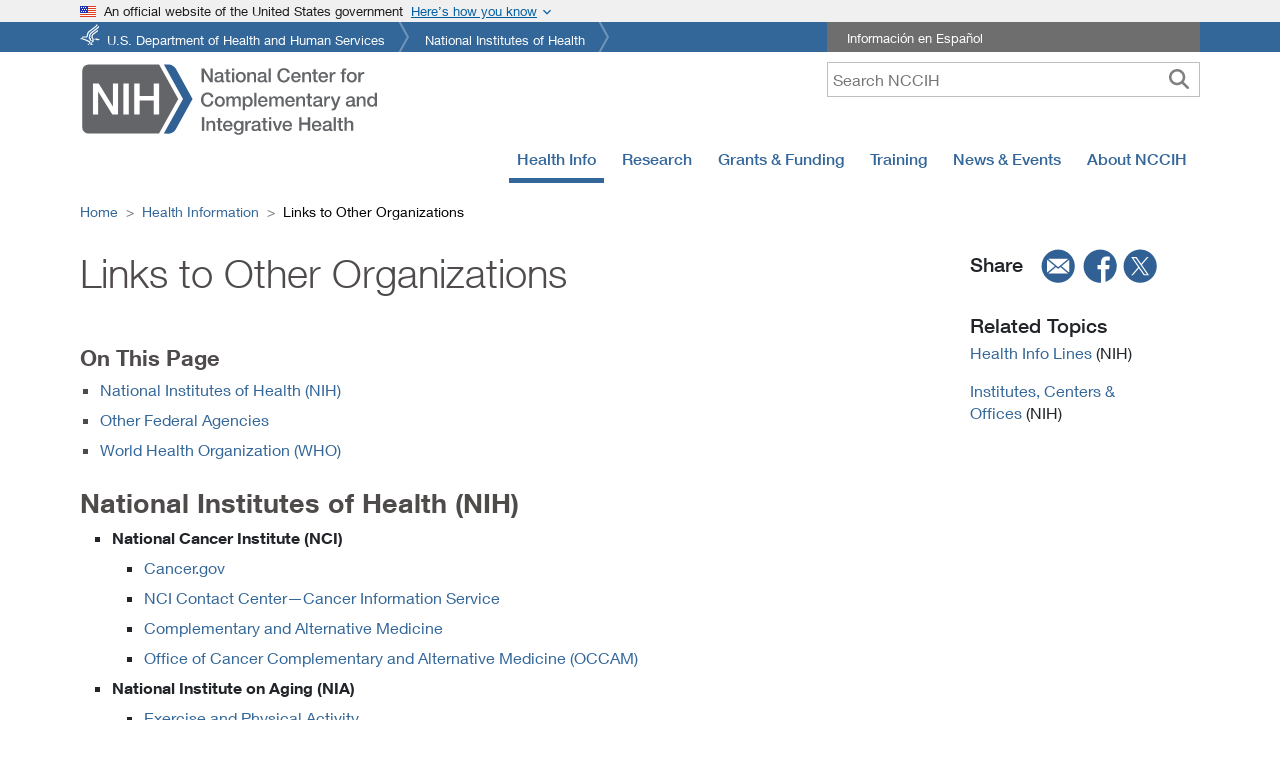

--- FILE ---
content_type: text/html
request_url: https://www.nccih.nih.gov/health/links-to-other-organizations
body_size: 79996
content:
<!DOCTYPE html><html lang="en"><head><meta charSet="utf-8"/><meta http-equiv="x-ua-compatible" content="ie=edge"/><meta name="viewport" content="width=device-width, initial-scale=1, shrink-to-fit=no"/><meta name="generator" content="Gatsby 5.15.0"/><meta name="description" content="Links to other organizations with information about complementary and integrative health" data-gatsby-head="true"/><meta property="fb:app_id" content="848747772294057" data-gatsby-head="true"/><meta property="og:site_name" content="NCCIH" data-gatsby-head="true"/><meta property="og:title" content="Links to Other Organizations" data-gatsby-head="true"/><meta property="og:type" content="website" data-gatsby-head="true"/><meta property="og:url" content="https://www.nccih.nih.gov/health/links-to-other-organizations" data-gatsby-head="true"/><meta property="og:description" content="Links to other organizations with information about complementary and integrative health" data-gatsby-head="true"/><meta property="og:image" content="https://files.nccih.nih.gov/s3fs-public/images/default-social-media-image.jpg" data-gatsby-head="true"/><meta property="fb:admins" content="100003533768934" data-gatsby-head="true"/><meta name="twitter:title" content="Links to Other Organizations" data-gatsby-head="true"/><meta name="twitter:description" content="Links to other organizations with information about complementary and integrative health" data-gatsby-head="true"/><meta name="twitter:site" content="@NIH_NCCIH" data-gatsby-head="true"/><meta name="twitter:site:id" content="67324224" data-gatsby-head="true"/><meta name="twitter:url" content="https://www.nccih.nih.gov/health/links-to-other-organizations" data-gatsby-head="true"/><meta name="twitter:image" content="https://files.nccih.nih.gov/s3fs-public/images/default-social-media-image.jpg" data-gatsby-head="true"/><meta name="twitter:card" content="summary_large_image" data-gatsby-head="true"/><meta name="apple-mobile-web-app-title" content="NCCIH" data-gatsby-head="true"/><meta name="application-name" content="NCCIH" data-gatsby-head="true"/><meta name="theme-color" content="#369" data-gatsby-head="true"/><style data-href="/styles.4fb00fa12d699e58633c.css" data-identity="gatsby-global-css">@charset "UTF-8";.Layouthome-module--relativediv--d7394{position:relative}.Layouthome-module--textonhero--5f281{bottom:20px;color:#fff;left:0;margin:0 auto;padding:10px 0;position:absolute;right:0;width:100%;z-index:2}.Layouthome-module--h1overimage--c3953,.Layouthome-module--textoverimage--80a0c{color:#fff;padding-left:20px;width:50%}@media only screen and (max-width:767px){.Layouthome-module--textonhero--5f281{background-color:#20558a;bottom:0;color:#fff;display:block;left:0;margin:0 auto;padding:10px 0;position:relative;right:0;width:100%}.Layouthome-module--h1overimage--c3953{color:#fff;font-size:1.1rem;font-weight:500;padding-left:0;width:100%}.Layouthome-module--textoverimage--80a0c{color:#fff;padding-left:0;width:100%}}@media screen and (max-width:1000px) and (min-width:768px){.Layouthome-module--textonhero--5f281{bottom:0}}.Websitesurvey-module--maindiv--a8748{background-color:#fff;border:7px solid #369;bottom:0;color:#504b4b;max-height:360px;max-width:350px;overflow:visible;position:fixed;right:150px;width:100%;z-index:1050}.Websitesurvey-module--maindiv--a8748 input[type=radio]{border-radius:100%!important}.Websitesurvey-module--surveryRadioLabel--a6e74{font-size:1.25em}.Websitesurvey-module--submitButton--40034{margin-top:-10px!important}.Websitesurvey-module--surveyiframe--5827c{width:auto}.Websitesurvey-module--surveyDiv--d40d9{padding:0 20px!important;width:100%}.Websitesurvey-module--surveyButton--c78bf{background-color:#369!important;border-radius:0!important;bottom:0;color:#fff;margin:30px;position:fixed;right:115px;z-index:1050}.Websitesurvey-module--copy--6860f{clear:both;font-size:.8rem;line-height:18px;padding-bottom:0;padding-top:10px;text-align:left}.Websitesurvey-module--surveyRadioButtons--bab37{display:flex;flex-direction:row;justify-content:space-evenly;width:100%}.Websitesurvey-module--xButton--e1536{background:#fff;border:2px solid #4f4b4b;border-radius:100%;color:#4f4b4b;display:inline-block;font-size:1.75rem;font-weight:700;height:1.75rem;line-height:.5rem;padding:0 0 .25rem;position:absolute;right:10px;text-align:center;text-decoration:none;top:5px;width:1.75rem;z-index:999}.Websitesurvey-module--xButton--e1536:hover{background-color:#cacbcc;border:none}.Websitesurvey-module--surveyDiv--d40d9 .Websitesurvey-module--recaptcha-copy--af7d2{margin-top:0!important}@media only screen and (max-width:767px){.Websitesurvey-module--maindiv--a8748{max-width:300px;right:10px}}footer{margin:20px 0;padding:20px}footer a:hover{text-decoration:underline}.Footer-module--followtext--ed25c{font-size:1.75em;font-weight:400}.Footer-module--contactustext--d4eab{clear:both;font-size:1.75em;font-weight:400;padding:0 0 30px}.Footer-module--followul--13ae7{height:inherit;list-style:none;padding:0 20px 30px 0;position:inherit;top:-10px}.Footer-module--followul--13ae7 li{float:left;width:50%}.Footer-module--footerlinks--c50cc{border:0 solid #ccc;list-style:none;padding:0}.Footer-module--footerlinks--c50cc li{line-height:1.7em;padding:0}.Footer-module--hideonmobile--d5698{display:block}.Footer-module--hideondesktop--ca7e2{display:none!important}@media only screen and (max-width:992px){.Footer-module--followul--13ae7 li{float:unset;width:100%}}@media only screen and (max-width:767px){footer{margin:20px 0;padding:20px 0}.Footer-module--followul--13ae7{padding:20px 0 0}.Footer-module--followul--13ae7 li{float:unset;width:100%}.Footer-module--contactustext--d4eab{clear:both;font-size:1.75em;font-weight:400;padding:10px 0 15px}.Footer-module--hideonmobile--d5698{display:none!important}.Footer-module--hideondesktop--ca7e2{display:block!important}}.Topmenu-module--navbgcolor--dd42a{height:50px;margin:0!important;padding:0!important;z-index:100}.Topmenu-module--megamenuborderdiv--fe640{border:1px solid #ccc;box-shadow:0 20px 20px 0 #ccc;padding:15px}.Topmenu-module--megamenuhomediv--382b1{color:#20558a;font-weight:700;padding:.5rem 2rem;text-align:left}.Topmenu-module--flexdiv--2a452{display:flex}.Topmenu-module--flexdiv--2a452 a{background-color:transparent;border:0;clear:both;display:block;font-weight:400;padding:.25rem 2rem .25rem 0;text-align:inherit;white-space:pre-wrap!important;width:100%}.Topmenu-module--subleftdiv--eb213,.Topmenu-module--submiddlediv--f3575{border-right:1px solid #ddd;flex:1 1;float:left;padding:.25rem .1rem .25rem 2rem;width:33%}.Topmenu-module--subrightdiv--def23{flex:1 1;float:right;padding:.25rem .1rem .25rem 2rem;width:33%}.Topmenu-module--vborderdiv1--a4795{border-right:1px solid #20558a;height:70%;left:30%;position:absolute;width:1px}.Topmenu-module--vborderdiv2--4b432{border-right:1px solid #20558a;height:70%;left:65%;position:absolute;width:1px}.Topmenu-module--menua--ba68e{background-color:transparent;border:0;clear:both;display:block;font-weight:400;padding:.25rem 2rem .25rem 0;text-align:inherit;white-space:pre-wrap!important;width:100%}.Mobiletopmenu-module--hamonright--4f79a{float:unset}.Mobiletopmenu-module--menutext--1c214{font-size:12px}.Mobiletopmenu-module--megamenuhomediv--47ed0 a,.Mobiletopmenu-module--subleftdiv--95649 a{background-color:transparent;border:0;clear:both;display:block;padding:.25rem 2rem .25rem 0;text-align:inherit;white-space:pre-wrap!important;width:100%}.Mobiletopmenu-module--subleftdiv--95649 a{font-weight:400}.Mobiletopmenu-module--searchicon--b7eae{float:right}.Mobiletopmenu-module--searchbuttonnoborder--b2bb2{border-right:0!important;padding:.25rem .55rem!important}.Mobiletopmenu-module--searchformhidden--adfcc{background-color:#63656a;border-bottom:1px solid #fff;color:#fff;padding:5px;position:relative;right:0;width:100%;z-index:99}.Mobiletopmenu-module--show--dcc2b{display:block}.Mobiletopmenu-module--hide--ae587,.Mobiletopmenu-module--hidelabel--3f2c7{display:none}.Mobiletopmenu-module--searchformhidden--adfcc input{-webkit-appearance:none;border:1px solid #fff;border-radius:0!important;font-size:16px;height:35px;margin:5px;outline:none;padding:0 35px 0 5px;width:97%}.Mobiletopmenu-module--searchbutton--1c3ce{background-color:#fff;border:none;font-size:20px;margin:15px;position:absolute;right:5px;top:2px}.Mobiletopmenu-module--mainlogodiv--ef032{float:left}.Mobiletopmenu-module--mainlogo--4bb6b{float:left;width:183px}.Mobiletopmenu-module--brandanchar--26669{margin-right:0;min-width:190px}.Mobiletopmenu-module--megamenuhomediv--47ed0{color:#20558a;font-weight:700;padding-top:10px}@media only screen and (max-width:321px){.Mobiletopmenu-module--brandanchar--26669{min-width:175px}.Mobiletopmenu-module--mainlogo--4bb6b{width:175px}.Mobiletopmenu-module--navbar-brand--565ef{margin-right:0!important}.Mobiletopmenu-module--searchbuttonnoborder--b2bb2{padding:.1rem .25rem!important}}.Blueheader-module--bluebgcolor--66ff2{background-color:#369;margin-bottom:10px}.Blueheader-module--topul--211a7{font-size:.8rem;list-style-image:none;list-style-type:none;margin:0 auto;overflow:hidden;padding:0;position:relative}.Blueheader-module--topul--211a7 li{background:transparent url([data-uri]) no-repeat 100% 0;float:left;height:30px;margin:0 10px 0 0;padding:0 18px 0 0}.Blueheader-module--topul--211a7 li a{color:#fff;display:block;height:23px;padding:7px 6px 0;text-decoration:none}.Blueheader-module--topul--211a7 li.Blueheader-module--hhs--75dbf a{background:transparent url([data-uri]) no-repeat 0 2px;padding-left:27px}.Blueheader-module--toprighttext--26d05{background-color:#6e6e6e;color:#fff;font-size:.8rem;list-style-image:none;list-style-type:none;margin:0 auto;overflow:hidden;padding:0;position:relative}.Blueheader-module--whitefont--cc08c{color:#fff;padding-left:20px;vertical-align:-webkit-baseline-middle}.Blueheader-module--whitefont--cc08c:hover{color:#fff;text-decoration:underline}@media only screen and (max-width:1000px){.Blueheader-module--hideonMt--65c6a{display:none!important}}@media print{.Blueheader-module--hideondesktop--23e8f,.Blueheader-module--hideonmobile--7ff1d,.Blueheader-module--searchbox--4a0f6,.Blueheader-module--toprighttext--26d05{display:none}.Blueheader-module--topul--211a7 li a{color:#000;display:block;float:left;font-size:12pt;padding:0;width:400px}.Blueheader-module--topul--211a7 li{clear:left;float:left;height:20px}.Blueheader-module--topul--211a7 li.Blueheader-module--hhs--75dbf a{padding:0}}.Govtshutdown-module--fluidbgcolor--77f5b{background-color:#be2c2c}.Govtshutdown-module--fluidbgcolor2--1ff55{background-color:#64666a}.Govtshutdown-module--bgcolor--3e836{color:#fff}.Govtshutdown-module--announcement--0f29b,.Govtshutdown-module--announcementh2--f0eb4{color:#fff;font-size:110%;font-weight:400;margin-bottom:0;padding:5px 0}.Govtshutdown-module--bgcolor--3e836 a,.Govtshutdown-module--bgcolor--3e836 a:hover{color:#fff;padding-top:10px;text-decoration:underline}@media only screen and (max-width:1000px){body{margin-top:0!important;padding-top:0!important}}@media print{.Govtshutdown-module--fluidbgcolor--77f5b{display:none}}.Header-module--hideonmobile--9401c{display:block}.Header-module--hideondesktop--c85c5{display:none!important}.Header-module--mobilemenu--c0997{float:right}.Header-module--nccihlogo--d87ec{float:left}.Header-module--hidelabel--8b35a{display:none}.Header-module--tagline--facda{color:#565656;font-size:.9em;font-style:italic;font-weight:400;padding:15px 0 0}.Header-module--spanishlink--bc3de{padding:10px 5px 5px}.Header-module--searchbox--92bb5{padding-right:0!important;text-align:right!important}.Header-module--searchbox--92bb5 input{-webkit-appearance:none;border:1px solid #bfbfbf;height:35px;padding:0 35px 0 5px;width:50%}.Header-module--searchbutton--8fd00{background-color:#fff;border:none;font-size:20px;height:30px;position:absolute;right:5px;top:2px}.Header-module--mobilemenuright--403c7{display:none!important}.Header-module--error--76889{color:red}@media only screen and (max-width:767px){.Header-module--nccihlogo--d87ec{width:50%!important}.Header-module--mobilemenu--c0997{float:right!important;width:50%!important}.Header-module--mainlogo--7934f{width:100%}.Header-module--hideon_m_t--bb967,.Header-module--hideonmobile--9401c,.Header-module--spanishlink--bc3de{display:none!important}.Header-module--searchbox--92bb5{padding:20px 10px 10px}.Header-module--searchbox--92bb5 input{width:100%}.Header-module--searchbutton--8fd00{position:absolute;right:5px;top:22px}.Header-module--mobilemenuright--403c7{display:block!important;float:right;width:100%}.Header-module--hideondesktop--c85c5{display:block!important;padding:0!important}}@media screen and (max-width:1000px) and (min-width:768px){.Header-module--hideon_m_t--bb967{display:none!important}}@media (max-width:767.98px){.Header-module--mainlogo--7934f{height:45px;width:183px}}@media (max-width:991.98px){.Header-module--mainlogo--7934f{height:56px;width:228px}}@media (min-width:1023.98px){.Header-module--mainlogo--7934f{height:74px;width:300px}}@media print{.Header-module--hideondesktop--c85c5,.Header-module--hideonmobile--9401c,.Header-module--searchbox--92bb5,.Header-module--toprighttext--d31a6{display:none}.Header-module--nccihlogo--d87ec{display:block;height:160px;padding-top:60px!important}}.Leftsidebardynamic-module--maindivleft--1434f{padding:10px 30px 10px 0}.Leftsidebardynamic-module--lmheading--93b32{font-size:1.2rem;font-weight:500;line-height:1.6rem;margin-bottom:0;padding-bottom:10px}.Leftsidebardynamic-module--lmheading--93b32 a{color:inherit;text-decoration:none}.Leftsidebardynamic-module--lmheading--93b32 a:hover{background-color:#fff!important;text-decoration:none}.Leftsidebardynamic-module--sidebarCard--84438{background-color:#f0f0f0;margin-bottom:1em;margin-right:20px;margin-top:30px;padding:1em}.Leftsidebardynamic-module--sidebarTitle--d410d{font-size:1.25rem;font-weight:500;line-height:1.2;margin-bottom:1rem;margin-top:0}.Leftsidebardynamic-module--pdfList--630e5{list-style:none;margin-bottom:0!important;padding-left:10px}.Leftsidebardynamic-module--pdfIcon--ac5fc:before{background-image:url([data-uri]);background-size:20px 20px;content:"";display:inline-block;height:20px;margin-right:10px;width:20px}.Leftsidebardynamic-module--pdfList--630e5 li a{display:inline-block;vertical-align:top}@media only screen and (max-width:767px){.Leftsidebardynamic-module--maindivleft--1434f{padding:10px 0}}@font-face{font-family:Neue Helvetica W01_n2;src:url(/static/50d35bbc-dfd4-48f1-af16-cf058f69421d-065f0ffde8a77969d5df137df625f258.woff) format("woff")}@font-face{font-display:swap;font-family:Neue Helvetica W01;font-style:normal;font-weight:200;src:url(/static/aff68211-86bb-476d-882e-f7a3face144c-f9a56af8d00e892c84b4eb24b55c23f9.woff2) format("woff2"),url(/static/50d35bbc-dfd4-48f1-af16-cf058f69421d-065f0ffde8a77969d5df137df625f258.woff) format("woff"),url(/static/278bef59-6be1-4800-b5ac-1f769ab47430-3f6a3083cf113c8e074dc7d3be5131fd.ttf) format("truetype"),url(/static/2e309b1b-08b8-477f-bc9e-7067cf0af0b3-f72eb96d3fd4cff5d036ff3d528367d2.svg#2e309b1b-08b8-477f-bc9e-7067cf0af0b3) format("svg"),url(/static/56be84de-9d60-4089-8df0-0ea6ec786b84-1e1637e1ca8d5d04389d8eb8359d3ee7.eot?#iefix) format("eot")}@font-face{font-family:Neue Helvetica W01_i2;src:url(/static/b6d63cb7-64b5-4d39-beaf-a8d9fe5eb1df-2d2546c8aeb1052561d8f32d297d1442.woff) format("woff")}@font-face{font-display:swap;font-family:Neue Helvetica W01;font-style:italic;font-weight:200;src:url(/static/259bda14-7f43-47ac-b7ac-2baa71dbc05f-b839abd003a453042dcdf6e28da38ed3.woff2) format("woff2"),url(/static/b6d63cb7-64b5-4d39-beaf-a8d9fe5eb1df-2d2546c8aeb1052561d8f32d297d1442.woff) format("woff"),url(/static/284ad777-0022-42a3-9197-c449457c670a-a33b44064933757071eb9ea45e5c748b.ttf) format("truetype"),url(/static/202b6353-ffff-45b1-9a1a-89497323d7ed-9cce89b050621f0bf475b3ef2f85ad08.svg#202b6353-ffff-45b1-9a1a-89497323d7ed) format("svg"),url(/static/1cc063b6-7e7b-4880-9905-0d3d4f9c7c7d-a523b794c9059bd4213cd5d9d9976934.eot?#iefix) format("eot")}@font-face{font-family:Neue Helvetica W01_n3;src:url(/static/530dee22-e3c1-4e9f-bf62-c31d510d9656-12b3f8cb0ad9b64d57e6fe06b18f6dd3.woff) format("woff")}@font-face{font-display:swap;font-family:Neue Helvetica W01;font-style:normal;font-weight:300;src:url(/static/5a13f7d1-b615-418e-bc3a-525001b9a671-c8d97933ec82ec581386f144277bca43.woff2) format("woff2"),url(/static/530dee22-e3c1-4e9f-bf62-c31d510d9656-12b3f8cb0ad9b64d57e6fe06b18f6dd3.woff) format("woff"),url(/static/688ab72b-4deb-4e15-a088-89166978d469-719dff214225cd750c2d616787f4c571.ttf) format("truetype"),url(/static/7816f72f-f47e-4715-8cd7-960e3723846a-4e8eaf015df871937e52b8b15120c5b6.svg#7816f72f-f47e-4715-8cd7-960e3723846a) format("svg"),url(/static/ae1656aa-5f8f-4905-aed0-93e667bd6e4a-9d2699f822215f0de1932e8aea7a473c.eot?#iefix) format("eot")}@font-face{font-family:Neue Helvetica W01_i3;src:url(/static/8e9ee02b-f337-4f13-ad6c-969d6d6536c8-3cbfb7998b51cbb5a25cb2e64770555b.woff) format("woff")}@font-face{font-display:swap;font-family:Neue Helvetica W01;font-style:italic;font-weight:300;src:url(/static/09f28057-e848-49b3-94bf-bfaefff51b64-19f97e605738129babad433f33b3a1de.woff2) format("woff2"),url(/static/8e9ee02b-f337-4f13-ad6c-969d6d6536c8-3cbfb7998b51cbb5a25cb2e64770555b.woff) format("woff"),url(/static/beddbbc6-203e-4f36-8960-3f5ca22af567-5904744dc599e5040752b830b6bd3ba2.ttf) format("truetype"),url(/static/af177436-d9e8-44e8-9c9c-ef2d945f20a3-664dd6cb3a7a16653ea943258b89bac9.svg#af177436-d9e8-44e8-9c9c-ef2d945f20a3) format("svg"),url(/static/a4f9f319-dec9-4afc-8b50-e18cc1b61cb4-166df50d2464475732c8123805c90ebf.eot?#iefix) format("eot")}@font-face{font-family:Neue_Helvetica_W01_n4;src:url(/static/bcf54343-d033-41ee-bbd7-2b77df3fe7ba-30a18264dd778216921675fd34f2a9da.woff) format("woff")}@font-face{font-display:swap;font-family:Neue Helvetica W01;font-style:normal;font-weight:400;src:url(/static/b0868b4c-234e-47d3-bc59-41ab9de3c0db-82e2292bb7a063c1156d3daad907b382.woff2) format("woff2"),url(/static/bcf54343-d033-41ee-bbd7-2b77df3fe7ba-30a18264dd778216921675fd34f2a9da.woff) format("woff"),url(/static/b0ffdcf0-26da-47fd-8485-20e4a40d4b7d-e272413fcf0f2ef829fcfd6ed72ad284.ttf) format("truetype"),url(/static/da09f1f1-062a-45af-86e1-2bbdb3dd94f9-4d04dfb3a9aae62007ae8ed0103572b3.svg#da09f1f1-062a-45af-86e1-2bbdb3dd94f9) format("svg"),url(/static/b7693a83-b861-4aa6-85e0-9ecf676bc4d6-324ca0fe091c92f4ac1d5cefca5d3ec1.eot?#iefix) format("eot")}@font-face{font-family:Neue Helvetica W01_i4;src:url(/static/2c056da8-4920-4e20-8c69-8a6b315458a9-97556496d684b4b75c57bd3c702b805a.woff) format("woff")}@font-face{font-display:swap;font-family:Neue Helvetica W01;font-style:italic;font-weight:400;src:url(/static/462d508d-efc7-478f-b84e-288eeb69a160-25ea4f63d2f885a16a43ab284a53ae06.woff2) format("woff2"),url(/static/2c056da8-4920-4e20-8c69-8a6b315458a9-97556496d684b4b75c57bd3c702b805a.woff) format("woff"),url(/static/2381d918-136d-444f-8391-db0cba6da388-339fb99f00435702c892df93acab4e4b.ttf) format("truetype"),url(/static/d0697971-6f58-4597-942e-8beabd1adc87-9f0964c7f5f5aa04baf668991e68c565.svg#d0697971-6f58-4597-942e-8beabd1adc87) format("svg"),url(/static/58a5cbff-d570-4c18-a5e3-60868dc07ae8-6bcec8efe9669058d7f19c29b7043cf3.eot?#iefix) format("eot")}@font-face{font-family:Neue Helvetica W01_n5;src:url(/static/60be5c39-863e-40cb-9434-6ebafb62ab2b-bef53a64a2b203cd3178688d47084baf.woff) format("woff")}@font-face{font-display:swap;font-family:Neue Helvetica W01;font-style:normal;font-weight:500;src:url(/static/3600b37f-2bf1-45f3-be3a-03365f16d9cb-f90b4388f1f4b25f614d7a95819486bf.woff2) format("woff2"),url(/static/60be5c39-863e-40cb-9434-6ebafb62ab2b-bef53a64a2b203cd3178688d47084baf.woff) format("woff"),url(/static/4c6503c9-859b-4d3b-a1d5-2d42e1222415-f25138ee279b98e25346b598c2dd0808.ttf) format("truetype"),url(/static/36c182c6-ef98-4021-9b0d-d63122c2bbf5-704e5e351ad14df4b09073b02e5803dd.svg#36c182c6-ef98-4021-9b0d-d63122c2bbf5) format("svg"),url(/static/07fe0fec-b63f-4963-8ee1-535528b67fdb-24ed765dea7902733c2102c55103ae64.eot?#iefix) format("eot")}@font-face{font-family:Neue Helvetica W01_i5;src:url(/static/5f0efe11-b07a-49fc-ab86-7af6152fa368-5899bdb41c1eb18d31c419abfffd65c3.woff) format("woff")}@font-face{font-display:swap;font-family:Neue Helvetica W01;font-style:italic;font-weight:500;src:url(/static/9a31d352-a4be-4540-a6f2-f4ea3ea77d94-e00157f5ed4cad46499d4c9a7fd64d3b.woff2) format("woff2"),url(/static/5f0efe11-b07a-49fc-ab86-7af6152fa368-5899bdb41c1eb18d31c419abfffd65c3.woff) format("woff"),url(/static/fea58e5b-b0a7-43f7-8928-fc0639365852-91eaa28ab84753f199cc7969abab6001.ttf) format("truetype"),url(/static/398e1bb8-f2eb-41d5-b3b6-b9a889b52ee7-725f182dba6392bc4e48ea89d3db95ca.svg#398e1bb8-f2eb-41d5-b3b6-b9a889b52ee7) format("svg"),url(/static/71c74bc5-e7c8-48ad-9b03-43f3e6760e4e-803418ae7127cada2fdd0a1972138142.eot?#iefix) format("eot")}@font-face{font-family:Neue Helvetica W01_n7;src:url(/static/14ff6081-326d-4dae-b778-d7afa66166fc-5751d2b65165d3437a9995bd1418ac51.woff) format("woff")}@font-face{font-display:swap;font-family:Neue Helvetica W01;font-style:normal;font-weight:600;src:url(/static/3b303641-706e-4221-94c4-4fb491f4f8ef-912fd95cd1e386be38ddca017559cca5.woff2) format("woff2"),url(/static/14ff6081-326d-4dae-b778-d7afa66166fc-5751d2b65165d3437a9995bd1418ac51.woff) format("woff"),url(/static/8fda1e47-19be-46c7-8d83-8d4fb35572f0-2db881bb259abe08f35cce83733ed3e3.ttf) format("truetype"),url(/static/f751c8ae-1057-46d9-8d74-62592e002568-8d0d6d35e20c4b5e0cdafd3225f0e6d5.svg#f751c8ae-1057-46d9-8d74-62592e002568) format("svg"),url(/static/c07fef9e-a934-42d7-92ad-69205f2b8a00-fe200ade0d98479b8173399396173bef.eot?#iefix) format("eot")}@font-face{font-display:swap;font-family:Neue Helvetica W01;font-style:italic;font-weight:600;src:url(/static/d73c0f40-68f5-479e-9170-34a47382ed7a-5213a4d4be3962384707f366f7bb6989.woff2) format("woff2"),url(/static/628a0837-f9e0-4b32-83c4-d99689b9da93-32c648a7aa803184f947d738b4525dc4.woff) format("woff"),url(/static/4d9ecce0-f253-49fd-8623-b0f896b12794-9d5448810e1b63aecf5cd6e726668d1c.ttf) format("truetype"),url(/static/dcdd4c31-466f-43f5-85c9-9bcdcd814139-bfe802e0a29ac1ceaf7fc5b859ef0e94.svg#dcdd4c31-466f-43f5-85c9-9bcdcd814139) format("svg"),url(/static/9eb382e7-b9a0-4ec0-86b3-7a690b9e127b-d64dcf066e6ac6fca3e27c4b5e06a79e.eot?#iefix) format("eot")}@font-face{font-display:swap;font-family:Neue Helvetica W01;font-style:normal;font-weight:700;src:url(/static/3b303641-706e-4221-94c4-4fb491f4f8ef-912fd95cd1e386be38ddca017559cca5.woff2) format("woff2"),url(/static/14ff6081-326d-4dae-b778-d7afa66166fc-5751d2b65165d3437a9995bd1418ac51.woff) format("woff"),url(/static/8fda1e47-19be-46c7-8d83-8d4fb35572f0-2db881bb259abe08f35cce83733ed3e3.ttf) format("truetype"),url(/static/f751c8ae-1057-46d9-8d74-62592e002568-8d0d6d35e20c4b5e0cdafd3225f0e6d5.svg#f751c8ae-1057-46d9-8d74-62592e002568) format("svg"),url(/static/c07fef9e-a934-42d7-92ad-69205f2b8a00-fe200ade0d98479b8173399396173bef.eot?#iefix) format("eot")}@font-face{font-family:Neue Helvetica W01_i7;src:url(/static/628a0837-f9e0-4b32-83c4-d99689b9da93-32c648a7aa803184f947d738b4525dc4.woff) format("woff")}@font-face{font-display:swap;font-family:Neue Helvetica W01;font-style:italic;font-weight:700;src:url(/static/d73c0f40-68f5-479e-9170-34a47382ed7a-5213a4d4be3962384707f366f7bb6989.woff2) format("woff2"),url(/static/628a0837-f9e0-4b32-83c4-d99689b9da93-32c648a7aa803184f947d738b4525dc4.woff) format("woff"),url(/static/4d9ecce0-f253-49fd-8623-b0f896b12794-9d5448810e1b63aecf5cd6e726668d1c.ttf) format("truetype"),url(/static/dcdd4c31-466f-43f5-85c9-9bcdcd814139-bfe802e0a29ac1ceaf7fc5b859ef0e94.svg#dcdd4c31-466f-43f5-85c9-9bcdcd814139) format("svg"),url(/static/9eb382e7-b9a0-4ec0-86b3-7a690b9e127b-d64dcf066e6ac6fca3e27c4b5e06a79e.eot?#iefix) format("eot")}.Customtable-module--customtd--9a45b{padding:10px;vertical-align:text-top}.Customtable-module--customth--f5f9b{cursor:pointer;white-space:nowrap}.Customtable-module--eventtable--f8c2a td,.Customtable-module--eventtable--f8c2a th{word-break:unset}.Customtable-module--eventtable--f8c2a{min-width:500px}.Customtable-module--sortableButton--3ab7c{height:2rem;margin-left:10px;width:2rem}.Customtable-module--sortableButton--3ab7c,.Customtable-module--sortbutton--69177{-moz-osx-font-smoothing:auto;-webkit-font-smoothing:subpixel-antialiased;background-color:transparent;background-position:50%;background-size:1.5rem;border:0;border-radius:0;box-shadow:none;cursor:pointer;display:inline-block;font-weight:400;padding:0;text-align:center;text-decoration:none}.Customtable-module--sortbutton--69177{height:1rem;margin-left:0!important;width:1rem}.Customtable-module--sortableButton--3ab7c:focus{outline:0}.Customtable-module--sortIcon--ce6e9{fill:#bbb;height:1.5rem;vertical-align:middle;width:1.5rem}@media only screen and (max-width:767px){.Customtable-module--customtd--9a45b{padding:5px}}.Searchfoa-module--filterborder--613bc{border:1px solid #369}.Searchfoa-module--filters--17982{background-color:#f9f9f9;padding:15px!important}.Searchfoa-module--ml30--53d34{margin-left:30px!important}.Searchfoa-module--underline--135c4{cursor:pointer;white-space:nowrap}.Searchfoa-module--dropdownHeading--85b50{background-color:#d3d3d3;height:30px;padding:5px 0 0 10px}.Searchfoa-module--expired--81679,.Searchfoa-module--expired--81679 a{color:#c60e3b}.Searchfoa-module--info--b6945{height:13px;margin-left:5px;width:20px}.Searchfoa-module--noStyleSelect--63cef{-webkit-appearance:none!important;background-image:url("data:image/svg+xml;utf8,<svg version='1.1' xmlns='http://www.w3.org/2000/svg' xmlns:xlink='http://www.w3.org/1999/xlink' width='24' height='24' viewBox='0 0 24 24'><path fill='%23444' d='M7.406 7.828l4.594 4.594 4.594-4.594 1.406 1.406-6 6-6-6z'></path></svg>")!important;background-position:100% 50%!important;background-repeat:no-repeat!important;-webkit-border-radius:0!important}.Searchfoa-module--expiredCheck--990bb{margin-top:10px}@media only screen and (max-width:767px){.Searchfoa-module--ml30--53d34{margin-left:0!important}.Searchfoa-module--expiredCheck--990bb{margin-top:0}}.usa-banner{background-color:#f0f0f0;font-size:1.06rem;line-height:1.5}.usa-banner .grid-row{display:flex!important;flex-wrap:wrap!important}.usa-accordion,.usa-banner .usa-accordion{font-size:1.06rem;line-height:1.5}.usa-accordion{color:#1b1b1b;list-style-type:none;margin:0;padding:0;width:100%}.usa-accordion__content>:last-child{margin-bottom:0}.usa-accordion__content>:first-child{margin-top:0}.usa-banner__header{font-size:.8rem;font-weight:400;min-height:3rem;padding-bottom:.5rem;padding-top:.5rem;position:relative}.usa-banner__inner{align-items:flex-start;display:flex;flex-wrap:wrap;margin-left:auto;margin-right:auto;max-width:none!important;max-width:64rem;padding-left:0;padding-right:0}.grid-col-auto,.grid-col-fill{width:auto!important}.usa-banner__header-flag{float:left;margin-right:.5rem;width:1rem}.grid-col-fill{flex:1 1;min-width:1px}.usa-banner__header-text{font-size:.8rem;line-height:1.1;margin-bottom:0;margin-top:0}.usa-banner__button[aria-expanded=false],.usa-banner__button[aria-expanded=true]{background-image:none}.usa-banner__button-text{left:-999em;position:absolute;right:auto;text-decoration:underline}.usa-banner__content{background-color:transparent;font-size:1rem;margin-left:auto;margin-right:auto;max-width:none!important;max-width:64rem;overflow:hidden;padding:.25rem 1rem 1rem .5rem;width:100%}.grid-col-auto,.grid-col-fill{flex:0 1 auto;max-width:100%;width:auto}.grid-row.grid-gap-lg>*{padding-left:.75rem;padding-right:.75rem}[class*=grid-col]{box-sizing:border-box;position:relative;width:100%}.usa-banner__guidance{align-items:flex-start;display:flex;max-width:64ex;padding-top:1rem}.usa-media-block__img{flex-shrink:0;margin-right:.5rem}.usa-banner__icon{width:2.5rem}.b-bg.is-b-loading,.b-error,.b-loaded{opacity:1}.b-lazy,.b-responsive{display:block;height:auto;min-height:1px}.usa-banner img{border:none;max-width:100%}.usa-media-block__body{flex:1 1}.usa-banner__content p:first-child{margin:0}.usa-banner__button{background-color:transparent;border:0;border-radius:0;bottom:0;box-shadow:none;color:#005ea2;display:block;font-size:.8rem;font-weight:400;height:auto;left:0;line-height:1.1;margin:0;padding:0;position:absolute;text-align:left;text-decoration:none;top:0;vertical-align:baseline;width:auto}.usa-banner .grid-row.grid-gap-lg{margin-left:-.75rem;margin-right:-.75rem}.usa-accordion--bordered .usa-accordion__content{padding-bottom:1.5rem;padding-left:1rem;padding-top:1.5rem}.usa-banner__lock-image{height:1.5ex;width:1.21875ex}.usa-banner__header--expanded{padding-right:3.5rem}.usa-banner__header--expanded .usa-banner__inner{margin-left:0}.usa-banner__header--expanded .usa-banner__header-action{display:none}.usa-banner__header-action{color:#005ea2;line-height:1.1;margin-bottom:0;margin-top:2px;text-decoration:underline}.usa-banner__header-action:after{background:0 0;background-color:#005ea2;content:"";display:inline-block;height:1rem;margin-left:auto;-webkit-mask-image:url([data-uri]),linear-gradient(transparent,transparent);mask-image:url([data-uri]),linear-gradient(transparent,transparent);-webkit-mask-position:center center;mask-position:center center;-webkit-mask-repeat:no-repeat;mask-repeat:no-repeat;-webkit-mask-size:1rem 1rem;mask-size:1rem 1rem;vertical-align:middle;width:1rem}@media (min-width:64em){.usa-banner__inner{padding-left:0;padding-right:2rem}}@media (min-width:40em){.usa-banner__header{min-height:0;padding-bottom:.25rem;padding-top:.25rem}.usa-banner__content{padding-bottom:1.5rem;padding-top:1.5rem}.usa-banner__guidance{padding-top:0}.tablet\:grid-col-auto{flex:0 1 auto;max-width:100%;width:auto}.usa-banner__header-action{display:none}.usa-banner__button-text{display:inline;position:static}.usa-banner__inner{align-items:center}.usa-banner__button:after,.usa-banner__button:hover:after{position:absolute}.usa-banner__button{bottom:auto;color:#005ea2;display:inline;left:auto;margin-left:.5rem;position:relative;right:auto;top:auto}.usa-banner__button:after{content:"";display:inline-block;height:1rem;margin-left:2px;vertical-align:middle;width:1rem}.tablet\:grid-col-6,.tablet\:grid-col-7{flex:0 1 auto!important;width:50%!important}.usa-banner__button[aria-expanded=true]:after{-webkit-mask-image:url([data-uri]),linear-gradient(transparent,transparent);mask-image:url([data-uri]),linear-gradient(transparent,transparent)}.usa-banner__button[aria-expanded=false]:after,.usa-banner__button[aria-expanded=true]:after{background:0 0;background-color:#005ea2;-webkit-mask-position:center center;mask-position:center center;-webkit-mask-repeat:no-repeat;mask-repeat:no-repeat;-webkit-mask-size:1rem 1rem;mask-size:1rem 1rem}.usa-banner__button[aria-expanded=false]:after{-webkit-mask-image:url([data-uri]),linear-gradient(transparent,transparent);mask-image:url([data-uri]),linear-gradient(transparent,transparent)}}@media (max-width:39.99em){.usa-banner__button{width:100%}.usa-banner__button[aria-expanded=true]:after{bottom:0;position:absolute;right:0;top:0}.usa-banner__button[aria-expanded=true]:before{background-color:#e6e6e6;bottom:0;content:"";display:block;height:3rem;position:absolute;right:0;top:0;width:3rem}.usa-banner__button[aria-expanded=true]:after{background-position:50%;background-repeat:no-repeat;background-size:1.5rem 1.5rem;background:0 0;background-color:#005ea2;content:"";display:inline-block;height:3rem;margin-left:0;-webkit-mask-image:url([data-uri]),linear-gradient(transparent,transparent);mask-image:url([data-uri]),linear-gradient(transparent,transparent);-webkit-mask-position:center center;mask-position:center center;-webkit-mask-repeat:no-repeat;mask-repeat:no-repeat;-webkit-mask-size:1.5rem 1.5rem;mask-size:1.5rem 1.5rem;vertical-align:middle;width:3rem}}.Healthinformation-module--hirow1--b7ca1{padding:10px 0 15px 10px}.Healthinformation-module--hirow2--1a366{padding:15px 0 20px 10px}.Healthinformation-module--hiicon--49d94{float:left;height:auto;max-width:90px;padding-right:20px;width:100%}.Healthinformation-module--hilinks--8b53f{display:flex;font-size:20px;padding-right:20px!important;vertical-align:middle}.Healthinformation-module--hilinks--8b53f>div>div{align-self:center;justify-content:center;margin-bottom:0}.Healthinformation-module--healthinformation--8c41e a,.Healthinformation-module--healthinformation--8c41e h2{text-decoration:none!important}@media screen and (max-width:1000px) and (min-width:768px){.Healthinformation-module--hiicon--49d94{padding-right:5px}}@media only screen and (max-width:767px){.Healthinformation-module--hirow1--b7ca1{padding:10px 0 0 10px}.Healthinformation-module--hirow2--1a366{padding:0 0 20px 10px}.Healthinformation-module--hilinks--8b53f{padding-bottom:15px}.Healthinformation-module--healthinformation--8c41e{padding-top:20px}}.Mobilehealthinformation-module--hirow1--bd6e0{padding:10px 0 15px 10px}.Mobilehealthinformation-module--hirow2--05810{padding:15px 0 20px 10px}.Mobilehealthinformation-module--hiicon--cdf46{float:left;height:50px;padding-right:20px;width:70px}.Mobilehealthinformation-module--hilinks--b0afb{font-size:20px;vertical-align:middle}.Mobilehealthinformation-module--hilinks--b0afb p{padding:15px 0}.Mobilehealthinformation-module--hilinks--b0afb a{text-decoration:none}.Mobilehealthinformation-module--morebtn--209bc{background-color:#fff;border:none;color:#369;cursor:pointer;float:right;outline:none;padding:0 20px 0 0;text-decoration:underline}@media only screen and (max-width:767px){.Mobilehealthinformation-module--hirow1--bd6e0{padding:10px 0 0 10px}.Mobilehealthinformation-module--hirow2--05810{padding:0 0 20px 10px}.Mobilehealthinformation-module--hilinks--b0afb{padding-bottom:15px}.Mobilehealthinformation-module--healthinformation--40195{padding-top:0}}.ResearchhighlightsCol-module--firstcol--65a10,.ResearchhighlightsCol-module--secondcol--d63a3,.ResearchhighlightsCol-module--thirdcol--cf301{padding-bottom:10px;padding-top:10px}.ResearchhighlightsCol-module--lastcol--121ac{padding-bottom:10px;padding-right:0;padding-top:10px}.ResearchhighlightsCol-module--rhimg--91c08{border:0;padding-right:20px}.ResearchhighlightsCol-module--rhtitle--bb067{padding:10px 20px 10px 0}.ResearchhighlightsCol-module--researchhighlights--f6567 a,.ResearchhighlightsCol-module--researchhighlights--f6567 h2{text-decoration:none!important}@media only screen and (max-width:767px){.ResearchhighlightsCol-module--firstcol--65a10,.ResearchhighlightsCol-module--lastcol--121ac,.ResearchhighlightsCol-module--secondcol--d63a3,.ResearchhighlightsCol-module--thirdcol--cf301{padding-bottom:10px;padding-top:10px}.ResearchhighlightsCol-module--rhtitle--bb067{padding:10px 0}.ResearchhighlightsCol-module--rhimg--91c08{border:0;padding-right:0}}@media only screen and (max-width:767px) and (orientation:landscape){.ResearchhighlightsCol-module--firstcol--65a10{padding:10px 10px 10px 0!important}.ResearchhighlightsCol-module--secondcol--d63a3{padding:10px 0 10px 10px!important}.ResearchhighlightsCol-module--thirdcol--cf301{padding:10px 10px 10px 0!important}.ResearchhighlightsCol-module--lastcol--121ac{padding:10px 0 10px 10px!important}}.Research-module--researchcol1--fdbbb,.Research-module--researchcol2--765c4{border:1px solid #ccc;height:48%;padding:20px!important;width:100%}.Research-module--onlymargin--5e1d9{height:4%}@media only screen and (max-width:767px){.Research-module--researchcol1--fdbbb,.Research-module--researchcol2--765c4{height:auto;margin-bottom:20px;width:100%}}.News-module--newsblock--1a242{clear:both}.News-module--newsblock--1a242 a:hover{text-decoration:underline}.News-module--newsrow--e2d53{width:100%}@media only screen and (max-width:767px){.News-module--newsrow--e2d53{width:100%}}.Blogposts-module--blogpostsblock--db0ea{clear:both;padding-left:5%}.Blogposts-module--blogpostsblock--db0ea a:hover{text-decoration:underline}.Blogposts-module--blogpostsrow--f3462{width:100%}@media only screen and (max-width:767px){.Blogposts-module--blogpostsblock--db0ea{clear:both;padding-left:0}.Blogposts-module--blogpostsrow--f3462{width:100%}}.index-module--hideonmobile--e1cb1{display:block}th#index-module--authorName--0068f{background-color:#c60e3b!important;font-size:50px}.index-module--hideondesktop--fdcac{display:none!important}.index-module--tablemargin--8d21a{margin-top:30px!important}.index-module--ml30--c8666{margin-left:30px!important}.index-module--filterborder--d8291{border:1px solid #369}.index-module--filters--753c8{background-color:#f9f9f9;padding:15px!important}.index-module--underline--03cf6{cursor:pointer;white-space:nowrap}.index-module--dropdownHeading--8efba{background-color:#d3d3d3;height:30px;padding:5px 0 0 10px}.index-module--expired--168cc,.index-module--expired--168cc a{color:#c60e3b}.index-module--info--17b3d{height:15px;margin-left:5px;width:15px}.index-module--noStyleSelect--c1456{-webkit-appearance:none!important;background-image:url("data:image/svg+xml;utf8,<svg version='1.1' xmlns='http://www.w3.org/2000/svg' xmlns:xlink='http://www.w3.org/1999/xlink' width='24' height='24' viewBox='0 0 24 24'><path fill='%23444' d='M7.406 7.828l4.594 4.594 4.594-4.594 1.406 1.406-6 6-6-6z'></path></svg>")!important;background-position:100% 50%!important;background-repeat:no-repeat!important;-webkit-border-radius:0!important}.index-module--expiredCheck--cd883{margin-top:10px}@media only screen and (max-width:767px){.index-module--hideonmobile--e1cb1{display:none!important}.index-module--hideondesktop--fdcac{display:block!important;padding:0!important}.index-module--ml30--c8666{margin-left:0!important;margin-top:20px!important}.index-module--expiredCheck--cd883{margin-top:0}}.Spotlightdirdata-module--spotlightdata--6284e{margin-bottom:15px;padding:0;width:100%}.Spotlightdirdata-module--image--e4435{float:left;padding-right:15px;width:100%}@media only screen and (max-width:767px){.Spotlightdirdata-module--spotlightdata--6284e{padding:0}}.Breadcrumb-module--customul--9cebe{display:block;font-size:14px;list-style:none;margin:0 22% 0 0;padding:0 0 10px}.Breadcrumb-module--customul--9cebe li{display:inline-block;padding:0}.Breadcrumb-module--customul--9cebe li:first-child:before{content:"";padding-left:0;padding-right:0}.Breadcrumb-module--customul--9cebe li:before{content:">";display:inline-block;padding:0 5px}.Breadcrumb-module--pagreatersign--b9eea{font-size:14px;margin-right:22%}.Breadcrumb-module--smallfont--b3eda{font-size:14px}@media only screen and (max-width:767px){.Breadcrumb-module--rightsidebar--9cc8f{padding-left:20px}.Breadcrumb-module--topimage--3e9b0{border:none;padding:10px 0;width:100%}.Breadcrumb-module--customul--9cebe{margin-right:0}}.Leftsidebar1-module--maindivleft--f51f3{padding:10px 30px 10px 0}.Leftsidebar1-module--lmheading--0e084{font-size:1.2rem;font-weight:500;line-height:1.6rem;margin-bottom:0;padding-bottom:10px}.Leftsidebar1-module--lmheading--0e084 a{color:inherit;text-decoration:none}.Leftsidebar1-module--lmheading--0e084 a:hover{background-color:#fff!important;text-decoration:none}.Leftsidebar1-module--sidebarCard--141c4{background-color:#f0f0f0;margin-bottom:1em;margin-right:20px;margin-top:30px;padding:1em}.Leftsidebar1-module--sidebarTitle--7a0ca{font-size:1.25rem;font-weight:500;line-height:1.2;margin-bottom:1rem;margin-top:0}.Leftsidebar1-module--pdfList--4eb68{list-style:none;margin-bottom:0!important;padding-left:10px}.Leftsidebar1-module--pdfIcon--6d510:before{background-image:url([data-uri]);background-size:20px 20px;content:"";display:inline-block;height:20px;margin-right:10px;width:20px}.Leftsidebar1-module--pdfList--4eb68 li a{display:inline-block;vertical-align:top}@media only screen and (max-width:767px){.Leftsidebar1-module--maindivleft--f51f3{padding:10px 0}}.Leftsidebar3-module--maindivleft--267a1{padding:10px 30px 10px 0}.Leftsidebar3-module--lmheading--00d74{font-size:1.2rem;font-weight:500;line-height:1.6rem;margin-bottom:0;padding-bottom:10px}.Leftsidebar3-module--lmheading--00d74 a{color:inherit;text-decoration:none}.Leftsidebar3-module--lmheading--00d74 a:hover{background-color:#fff!important;text-decoration:none}.Leftsidebar3-module--sidebarCard--71336{background-color:#f0f0f0;margin-bottom:1em;margin-right:20px;margin-top:30px;padding:1em}.Leftsidebar3-module--sidebarTitle--26a5f{font-size:1.25rem;font-weight:500;line-height:1.2;margin-bottom:1rem;margin-top:0}.Leftsidebar3-module--pdfList--d4834{list-style:none;margin-bottom:0!important;padding-left:10px}.Leftsidebar3-module--pdfIcon--84030:before{background-image:url([data-uri]);background-size:20px 20px;content:"";display:inline-block;height:20px;margin-right:10px;width:20px}.Leftsidebar3-module--pdfList--d4834 li a{display:inline-block;vertical-align:top}@media only screen and (max-width:767px){.Leftsidebar3-module--maindivleft--267a1{padding:10px 0}}.Past5events-module--upcomingeventsblock--c00d5,.Upcoming5events-module--upcomingeventsblock--36f2a{width:"100%"}.Newswithimage-module--newsblock--56151{clear:both;padding-right:30px}.Newswithimage-module--newsrow--592c9{clear:both;display:flex;width:100%}.Newswithimage-module--thumbimg--87a52{float:left;margin-bottom:10px;max-width:100px;padding-right:10px;vertical-align:top;width:100%}@media only screen and (max-width:767px){.Newswithimage-module--newsrow--592c9{width:100%}}.Alerts-module--alertsblock--ac4b0{clear:both;padding-right:30px}.Alerts-module--alertsul--53a29{list-style:square;padding-left:20px;width:100%}.Alerts-module--alertsul--53a29 li{margin-bottom:1rem}.Calendericon-module--maindiv--e5f57{background-color:#20558a;border-radius:0;float:left;font-size:1rem;font-weight:700;height:60px;line-height:1rem;padding:5px 0;width:60px}.Calendericon-module--monthcss--6c3f4{background-color:#20558a;color:#fff;font-size:1rem;font-weight:700;height:20px;line-height:1rem;text-align:center;vertical-align:top}.Calendericon-module--datecss--ab10a{background-color:#fff;font-size:1.25rem;font-weight:500;height:30px;letter-spacing:-.05em;margin:0 5px 5px;padding:8px 0 2px;text-align:center;vertical-align:middle;width:50px}.Calendericon-module--references--49c39 ul>li{padding-bottom:10px}.Recentevents-module--recenteventsblock--9f34e{clear:both;padding-right:30px}.Recentevents-module--recenteventsul--2549f{list-style:square;padding-left:20px;width:100%}.Recentevents-module--recenteventsul--2549f li{margin-bottom:1rem}.Recentevents-module--leftmargin--fc43a{display:flex;padding-left:0}.Recentevents-module--upcomingp--29d5e{clear:both;margin-bottom:0;padding-top:1rem}.Recentevents-module--spaceing--456fd{padding-top:1rem}.Recentevents-module--leftCal--e594d{float:left;width:75px}.Recentevents-module--rightCal--ae22c{width:100%}.Pastallevents-module--pasteventsblock--2aeb0,.Upcomingevents-module--upcomingeventsblock--80016{width:"100%"}.Searchevent-module--searchevent--2ebc4{margin-bottom:10px;padding:0}.Searchevent-module--emailinput--78989{width:80%}.Searchevent-module--submitbutton--d0f81{background-color:#ccc!important;border:1px solid #ccc;cursor:pointer;height:30px;margin:10px 0 0;width:80px}.Searchevent-module--error--eb430{color:red}@media only screen and (max-width:767px){.Searchevent-module--searchevent--2ebc4{padding:0}}.Spotlightdata-module--spotlightdata--4d0c0{margin-bottom:15px;padding:0;width:100%}.Spotlightdata-module--image--d7af4{float:left;padding-right:15px;width:100%}@media only screen and (max-width:767px){.Spotlightdata-module--spotlightdata--4d0c0{padding:0}}.Privacypolicy-module--cmeuser--99a4c{margin-bottom:15px;padding:0}@media only screen and (max-width:767px){.Privacypolicy-module--cmeuser--99a4c{padding:0}}.Blogarchivedata-module--blogsmalldata--7a3b9{margin-bottom:15px;padding:0}.Blogarchivedata-module--blogtitle--d9643{font-size:1.25rem}@media only screen and (max-width:767px){.Blogarchivedata-module--blogsmalldata--7a3b9{padding:0}}.Authorpics-module--author--984c7{padding:0}.Authorpics-module--authorImage--7b012{float:left;margin:3px 0 20px;padding-right:10px;width:100%}@media only screen and (max-width:767px){.Authorpics-module--author--984c7{padding:0}.Authorpics-module--authorImage--7b012{float:unset}}.Author-module--author--4319f{padding:0}.Author-module--authorImage--3ca66{float:left;margin:5px 20px 20px 0;width:100px}.Author-module--authorleftpadding--85fca{padding-left:120px}@media only screen and (max-width:767px){.Author-module--author--4319f{padding:0}.Author-module--authorImage--3ca66{float:unset}.Author-module--authorleftpadding--85fca{padding-left:0}}.Pastcomment-module--pastcomment--49638{margin-bottom:15px;padding:0;width:100%}.Pastcomment-module--commentDiv--8cd4d{clear:both;display:flow-root;height:auto;padding:20px 20px 20px 30px;width:100%}.Pastcomment-module--commentsubmitter--00939{color:#757575;font-size:14px;font-style:italic;height:auto;margin-bottom:5px!important}.Pastcomment-module--policy--ff7a4{color:#757575;font-size:14px;margin:10px 0!important}.Pastcomment-module--blogcommenticon--4ab07{color:#369!important}@media only screen and (max-width:767px){.Pastcomment-module--pastcomment--49638{padding:0}}.Postcomment-module--postcomment--e6251{margin-bottom:15px;padding:0}.Postcomment-module--submitbutton--7b442{border-radius:0}.Postcomment-module--commentText--0f570{width:90%}.Postcomment-module--commentTextarea--64472{min-height:80px;width:90%}.Postcomment-module--checkbox--9995e{margin-top:3px}.Postcomment-module--checkboxlabel--866ae{margin-left:20px;margin-top:20px}.Postcomment-module--label--17d6f{margin-top:20px}@media only screen and (max-width:767px){.Postcomment-module--postcomment--e6251{padding:0}}.Subscribedigest-module--subscribedigest--23a7f{margin-bottom:15px;padding:0}.Subscribedigest-module--emaillable--2a877{font-weight:700;padding-bottom:10px}.Subscribedigest-module--emailinput--df431{width:80%}.Subscribedigest-module--error--b45f3{color:red}.Subscribedigest-module--archive--fe568{font-weight:700;padding:20px 0}@media only screen and (max-width:767px){.Subscribedigest-module--subscribedigest--23a7f{padding:0}}.Tags-module--tags--e6fb7{margin-bottom:15px;padding:0}.Tags-module--tagsul--656d4{display:flex;list-style:none;margin:0;padding:0}.Tags-module--tagsul--656d4 li{padding-right:5px}@media only screen and (max-width:767px){.Tags-module--tags--e6fb7{padding:0}}.Directorpics-module--director--c2680{float:right;padding:0 0 20px 20px;width:100%}.Directorpics-module--directorImage--394d8{max-width:250px;width:100%}.Directorpics-module--imagecaption--9b46d{padding:20px 0 0}@media only screen and (max-width:767px){.Directorpics-module--director--c2680{padding:0}}.Directorrecentmessage-module--directorrecentpost--7782e{margin-top:10px;padding:10px 0}@media only screen and (max-width:767px){.Directorrecentmessage-module--directorrecentpost--7782e{padding:10px 0}}.Imagecaption-module--image--28c81{float:left;margin:0 20px 10px;max-width:255px;width:100%}.Imagecaption-module--imagecaption--c3b70{font-size:.75rem!important;padding-left:20px}@media only screen and (max-width:767px){.Imagecaption-module--image--28c81{float:unset;margin:0 0 20px;max-width:100%}}.Latinnames-module--latinnames--2db94{margin-bottom:0;padding:0;width:100%}.Latinnames-module--latinnamesul--397c0{margin:0;padding:0}.Latinnames-module--latinnamesul--397c0 li{padding-right:5px}@media only screen and (max-width:767px){.Latinnames-module--latinnames--2db94{padding:0}}.Commonnames-module--commonnames--c2bea{margin-bottom:0;padding:0;width:100%}.Commonnames-module--commonnamesul--9c087{margin:0;padding:0}@media only screen and (max-width:767px){.Commonnames-module--commonnames--c2bea{padding:0}}.Relatedtopics-module--relatedtopics--2546d{padding:10px 0}@media only screen and (max-width:767px){.Relatedtopics-module--relatedtopics--2546d{padding:10px 0}}.Forconsumers-module--relatedtopics--caf49{padding:10px 0}@media only screen and (max-width:767px){.Forconsumers-module--relatedtopics--caf49{padding:10px 0}}.Forhealthcare-module--relatedtopics--338c2{padding:10px 0}@media only screen and (max-width:767px){.Forhealthcare-module--relatedtopics--338c2{padding:10px 0}}.Researchspotlights-module--relatedtopics--1735f{padding:10px 0}@media only screen and (max-width:767px){.Researchspotlights-module--relatedtopics--1735f{padding:10px 0}}.Relatedfactsheets-module--relatedtopics--c4d0a{padding:10px 0}@media only screen and (max-width:767px){.Relatedfactsheets-module--relatedtopics--c4d0a{padding:10px 0}}.Newsarchivedata-module--newssmalldata--2c23b{margin-bottom:15px;padding:0}.Newsarchivedata-module--newsorg--1d3f6,.Newsarchivedata-module--newstitle--874e5{font-size:1rem;font-weight:700;margin-bottom:0}.Newsarchivedata-module--newsul--0edc8{list-style-type:none;margin-bottom:0;padding-left:0}@media only screen and (max-width:767px){.Newsarchivedata-module--newssmalldata--2c23b{padding:0}}.Publications-module--publications--7f6e7 ul{list-style-type:none;text-indent:-2.5rem}.Publications-module--publications--7f6e7 ul>li{padding-bottom:10px}.Staffblogpost-module--blogsmalldata--32ffb{padding:0}.Staffblogpost-module--blogtitle--28921{font-size:1.25rem}@media only screen and (max-width:767px){.Staffblogpost-module--blogsmalldata--32ffb{padding:0}}.Tipssidebar-module--maindivright--086be{padding:10px 0}@media only screen and (max-width:767px){.Tipssidebar-module--maindivright--086be{padding:10px 0}}.Speakers-module--author--1e539{padding:0}.Speakers-module--author_image--abcbc{float:left;margin:5px 20px 20px 0;width:100px}@media only screen and (max-width:767px){.Speakers-module--author--1e539{padding:0}.Speakers-module--author_image--abcbc{float:unset}}.Subscribeblog-module--subscribe--f8dfa{margin-bottom:15px;padding:0}.Subscribeblog-module--emaillable--737f9{font-weight:700;padding-bottom:10px}.Subscribeblog-module--emailinput--bd085{width:80%}.Subscribeblog-module--error--62f1e{color:red}@media only screen and (max-width:767px){.Subscribeblog-module--subscribe--f8dfa{padding:0}}.Searchblog-module--searchblog--771a9{margin-bottom:10px;padding:0}.Searchblog-module--emailinput--2028f{width:80%}.Searchblog-module--submitbutton--70c74{background-color:#ccc!important;border:1px solid #ccc;cursor:pointer;height:30px;margin:10px 0 0;width:80px}.Searchblog-module--error--14f20{color:red}@media only screen and (max-width:767px){.Searchblog-module--searchblog--771a9{padding:0}}.Recentblogpost-module--recentblogpost--f702d{margin-top:25px;padding:10px 0}@media only screen and (max-width:767px){.Recentblogpost-module--recentblogpost--f702d{padding:10px 0}}.Blogpostbyyear-module--blogpostbyyear--d5cf2{padding:10px 0}@media only screen and (max-width:767px){.Blogpostbyyear-module--blogpostbyyear--d5cf2{padding:10px 0}}.Blogpostbycategory-module--blogpostbycategory--ae520{padding:10px 0}@media only screen and (max-width:767px){.Blogpostbycategory-module--blogpostbycategory--ae520{padding:10px 0}}.Blogroll-module--blogroll--eb652{padding:10px 0}@media only screen and (max-width:767px){.Blogroll-module--blogroll--eb652{padding:10px 0}}.Blogcategory-module--tags--b82fb{margin-bottom:15px;padding:10px 0 0}.Blogcategory-module--labeltitle--de6d1{float:left;padding-right:10px}.Blogcategory-module--tagsul--cef83{display:flex;float:left;list-style:none;margin:0;padding:0}.Blogcategory-module--tagsul--cef83 li{background-color:#5c5c5c;border-radius:2px;color:#fff;margin-right:.5rem;padding:1px .5rem}.Blogcategory-module--tagsul--cef83 li a,.Blogcategory-module--tagsul--cef83 li a:hover{color:#fff;text-decoration:none}.Blogcategory-module--catspan--cd85b{background-color:#5c5c5c;border-radius:2px;color:#fff!important;display:inline-block;margin:2px;padding:3px .5rem}.Blogcategory-module--catspan--cd85b a,.Blogcategory-module--catspan--cd85b a:hover{color:#fff!important;text-decoration:none}.Blogcategory-module--catsa--e6622,.Blogcategory-module--catsa--e6622:hover{text-decoration:none}@media only screen and (max-width:767px){.Blogcategory-module--tags--b82fb{padding:0}}.Aboutourblog-module--aboutourblog--e75d3{padding:10px 0}@media only screen and (max-width:767px){.Aboutourblog-module--aboutourblog--e75d3{padding:10px 0}}.svg-inline--fa,svg:not(:root).svg-inline--fa{overflow:visible}.svg-inline--fa{display:inline-block;font-size:inherit;height:1em;vertical-align:-.125em}.svg-inline--fa.fa-lg{vertical-align:-.225em}.svg-inline--fa.fa-w-1{width:.0625em}.svg-inline--fa.fa-w-2{width:.125em}.svg-inline--fa.fa-w-3{width:.1875em}.svg-inline--fa.fa-w-4{width:.25em}.svg-inline--fa.fa-w-5{width:.3125em}.svg-inline--fa.fa-w-6{width:.375em}.svg-inline--fa.fa-w-7{width:.4375em}.svg-inline--fa.fa-w-8{width:.5em}.svg-inline--fa.fa-w-9{width:.5625em}.svg-inline--fa.fa-w-10{width:.625em}.svg-inline--fa.fa-w-11{width:.6875em}.svg-inline--fa.fa-w-12{width:.75em}.svg-inline--fa.fa-w-13{width:.8125em}.svg-inline--fa.fa-w-14{width:.875em}.svg-inline--fa.fa-w-15{width:.9375em}.svg-inline--fa.fa-w-16{width:1em}.svg-inline--fa.fa-w-17{width:1.0625em}.svg-inline--fa.fa-w-18{width:1.125em}.svg-inline--fa.fa-w-19{width:1.1875em}.svg-inline--fa.fa-w-20{width:1.25em}.svg-inline--fa.fa-pull-left{margin-right:.3em;width:auto}.svg-inline--fa.fa-pull-right{margin-left:.3em;width:auto}.svg-inline--fa.fa-border{height:1.5em}.svg-inline--fa.fa-li{width:2em}.svg-inline--fa.fa-fw{width:1.25em}.fa-layers svg.svg-inline--fa{bottom:0;left:0;margin:auto;position:absolute;right:0;top:0}.fa-layers{display:inline-block;height:1em;position:relative;text-align:center;vertical-align:-.125em;width:1em}.fa-layers svg.svg-inline--fa{transform-origin:center center}.fa-layers-counter,.fa-layers-text{display:inline-block;position:absolute;text-align:center}.fa-layers-text{left:50%;top:50%;transform:translate(-50%,-50%);transform-origin:center center}.fa-layers-counter{background-color:#ff253a;border-radius:1em;box-sizing:border-box;color:#fff;height:1.5em;line-height:1;max-width:5em;min-width:1.5em;overflow:hidden;padding:.25em;right:0;text-overflow:ellipsis;top:0;transform:scale(.25);transform-origin:top right}.fa-layers-bottom-right{bottom:0;right:0;top:auto;transform:scale(.25);transform-origin:bottom right}.fa-layers-bottom-left{bottom:0;left:0;right:auto;top:auto;transform:scale(.25);transform-origin:bottom left}.fa-layers-top-right{right:0;top:0;transform:scale(.25);transform-origin:top right}.fa-layers-top-left{left:0;right:auto;top:0;transform:scale(.25);transform-origin:top left}.fa-lg{font-size:1.33333em;line-height:.75em;vertical-align:-.0667em}.fa-xs{font-size:.75em}.fa-sm{font-size:.875em}.fa-1x{font-size:1em}.fa-2x{font-size:2em}.fa-3x{font-size:3em}.fa-4x{font-size:4em}.fa-5x{font-size:5em}.fa-6x{font-size:6em}.fa-7x{font-size:7em}.fa-8x{font-size:8em}.fa-9x{font-size:9em}.fa-10x{font-size:10em}.fa-fw{text-align:center;width:1.25em}.fa-ul{list-style-type:none;margin-left:2.5em;padding-left:0}.fa-ul>li{position:relative}.fa-li{left:-2em;line-height:inherit;position:absolute;text-align:center;width:2em}.fa-border{border:.08em solid #eee;border-radius:.1em;padding:.2em .25em .15em}.fa-pull-left{float:left}.fa-pull-right{float:right}.fa.fa-pull-left,.fab.fa-pull-left,.fal.fa-pull-left,.far.fa-pull-left,.fas.fa-pull-left{margin-right:.3em}.fa.fa-pull-right,.fab.fa-pull-right,.fal.fa-pull-right,.far.fa-pull-right,.fas.fa-pull-right{margin-left:.3em}.fa-spin{animation:fa-spin 2s linear infinite}.fa-pulse{animation:fa-spin 1s steps(8) infinite}@keyframes fa-spin{0%{transform:rotate(0deg)}to{transform:rotate(1turn)}}.fa-rotate-90{-ms-filter:"progid:DXImageTransform.Microsoft.BasicImage(rotation=1)";transform:rotate(90deg)}.fa-rotate-180{-ms-filter:"progid:DXImageTransform.Microsoft.BasicImage(rotation=2)";transform:rotate(180deg)}.fa-rotate-270{-ms-filter:"progid:DXImageTransform.Microsoft.BasicImage(rotation=3)";transform:rotate(270deg)}.fa-flip-horizontal{-ms-filter:"progid:DXImageTransform.Microsoft.BasicImage(rotation=0, mirror=1)";transform:scaleX(-1)}.fa-flip-vertical{transform:scaleY(-1)}.fa-flip-both,.fa-flip-horizontal.fa-flip-vertical,.fa-flip-vertical{-ms-filter:"progid:DXImageTransform.Microsoft.BasicImage(rotation=2, mirror=1)"}.fa-flip-both,.fa-flip-horizontal.fa-flip-vertical{transform:scale(-1)}:root .fa-flip-both,:root .fa-flip-horizontal,:root .fa-flip-vertical,:root .fa-rotate-180,:root .fa-rotate-270,:root .fa-rotate-90{filter:none}.fa-stack{display:inline-block;height:2em;position:relative;width:2.5em}.fa-stack-1x,.fa-stack-2x{bottom:0;left:0;margin:auto;position:absolute;right:0;top:0}.svg-inline--fa.fa-stack-1x{height:1em;width:1.25em}.svg-inline--fa.fa-stack-2x{height:2em;width:2.5em}.fa-inverse{color:#fff}.sr-only{clip:rect(0,0,0,0);border:0;height:1px;margin:-1px;overflow:hidden;padding:0;position:absolute;width:1px}.sr-only-focusable:active,.sr-only-focusable:focus{clip:auto;height:auto;margin:0;overflow:visible;position:static;width:auto}.Spotlightsidebar-module--maindivright--449b9{padding:10px 0}@media only screen and (max-width:767px){.Spotlightsidebar-module--maindivright--449b9{padding:10px 0}}.Searchpressrelease-module--searchpressrelease--49cce{margin-bottom:10px;padding:0}.Searchpressrelease-module--emailinput--a1c87{width:80%}.Searchpressrelease-module--submitbutton--c84e3{background-color:#ccc!important;border:1px solid #ccc;cursor:pointer;height:30px;margin:10px 0 0;width:80px}.Searchpressrelease-module--error--fcd47{color:red}@media only screen and (max-width:767px){.Searchpressrelease-module--searchpressrelease--49cce{padding:0}}.Socialmedia-module--socialmedia--a41d5{margin-bottom:15px;padding:0}.Socialmedia-module--rightsidebartitle--d0b73{font-size:1.25rem;font-weight:500;margin-bottom:5px!important}.Socialmedia-module--email--d49e5{padding:0 4px 0 18px;width:58px}.Socialmedia-module--facebook--ac210,.Socialmedia-module--twitter--9d871{padding:0 2px;width:40px}.Socialmedia-module--socialmediatext--2d2aa{font-size:14px}@media only screen and (max-width:1199px){.Socialmedia-module--rightsidebartitle--d0b73{font-size:1rem;font-weight:500;margin-bottom:5px!important}.Socialmedia-module--email--d49e5{padding:0 4px 0 10px;width:45px}.Socialmedia-module--facebook--ac210,.Socialmedia-module--twitter--9d871{padding:0 4px;width:40px}.Socialmedia-module--socialmediatext--2d2aa{font-size:14px}}@media only screen and (max-width:992px){.Socialmedia-module--rightsidebartitle--d0b73{font-size:1rem;font-weight:500;margin-bottom:5px!important}.Socialmedia-module--email--d49e5{padding:0 0 0 5px;width:29px}.Socialmedia-module--facebook--ac210,.Socialmedia-module--twitter--9d871{padding:0;width:24px}.Socialmedia-module--socialmediatext--2d2aa{font-size:14px}}@media only screen and (max-width:767px){.Socialmedia-module--socialmedia--a41d5{padding:25px 0 0}.Socialmedia-module--facebook--ac210,.Socialmedia-module--twitter--9d871{padding:0 1px;width:26px}}@media print{.Socialmedia-module--socialmedia--a41d5{display:none}}.DirLabResearchResultList-module--spotlightdata--822af{margin-bottom:15px;padding:0;width:100%}.DirLabResearchResultList-module--image--724aa{float:left;padding-right:15px;width:100%}@media only screen and (max-width:767px){.DirLabResearchResultList-module--spotlightdata--822af{padding:0}}.LeftsidebarDir-module--maindivleft--61745{padding:10px 30px 10px 0}.LeftsidebarDir-module--lmheading--40465{font-size:1.2rem;font-weight:500;line-height:1.6rem;margin-bottom:0;padding-bottom:10px}.LeftsidebarDir-module--lmheading--40465 a{color:inherit;text-decoration:none}.LeftsidebarDir-module--lmheading--40465 a:hover{background-color:#fff!important;text-decoration:none}.LeftsidebarDir-module--sidebarCard--5efee{background-color:#f0f0f0;margin-bottom:1em;margin-right:20px;margin-top:30px;padding:1em}.LeftsidebarDir-module--sidebarTitle--e9ea4{font-size:1.25rem;font-weight:500;line-height:1.2;margin-bottom:1rem;margin-top:0}.LeftsidebarDir-module--pdfList--b4321{list-style:none;margin-bottom:0!important;padding-left:10px}.LeftsidebarDir-module--pdfIcon--1ca6f:before{background-image:url([data-uri]);background-size:20px 20px;content:"";display:inline-block;height:20px;margin-right:10px;width:20px}.LeftsidebarDir-module--pdfList--b4321 li a{display:inline-block;vertical-align:top}@media only screen and (max-width:767px){.LeftsidebarDir-module--maindivleft--61745{padding:10px 0}}.Searchdir-module--searchevent--f4f2d{margin-bottom:10px;padding:0}.Searchdir-module--emailinput--6d1a6{height:33px;width:300px}.Searchdir-module--submitbutton--7d4bc{background-color:#ccc!important;border:1px solid #ccc;cursor:pointer;height:30px;margin:10px 0 0;padding:2px!important;width:80px}.Searchdir-module--padding2px--62f65{padding:2px!important}.Searchdir-module--error--a99f9{color:red}@media only screen and (max-width:767px){.Searchdir-module--searchevent--f4f2d{padding:0}}.Dirspeakers-module--author--7aa0b{padding:0}.Dirspeakers-module--author_image--f28a0{float:left;margin:5px 20px 20px 0;width:100px}@media only screen and (max-width:767px){.Dirspeakers-module--author--7aa0b{padding:0}.Dirspeakers-module--author_image--f28a0{float:unset}}.Subscribe-module--subscribe--7d301{margin-bottom:15px;padding:0}.Subscribe-module--emaillable--8c4e2{font-weight:700;padding-bottom:10px}.Subscribe-module--emailinput--e1068{width:80%}.Subscribe-module--submitbutton--04379{background-color:#ccc!important;border:1px solid #ccc;cursor:pointer;height:30px;margin:10px 0 0;width:80px}.Subscribe-module--error--46bb0{color:red}@media only screen and (max-width:767px){.Subscribe-module--subscribe--7d301{padding:0}}.Cmeuser-module--cmeuser--228f6{margin-bottom:15px;padding:0}@media only screen and (max-width:767px){.Cmeuser-module--cmeuser--228f6{padding:0}}.Cmelogout-module--cmelogout--e4f05{border:0 solid red;margin-bottom:15px;padding:0}.Cmelogout-module--cmelogout--e4f05 ul{list-style:none!important;margin:0!important;padding-left:0!important}.Cmelogout-module--cmelogout--e4f05 ul li{margin-bottom:10px}.Cmelogout-module--padding0--a6a68{padding:0!important}@media only screen and (max-width:767px){.Cmelogout-module--cmelogout--e4f05{padding:0}}.RightsidebarCME-module--maindivright--ae4fd{padding:10px 0}.RightsidebarCME-module--maindivright--ae4fd h1,.RightsidebarCME-module--maindivright--ae4fd h2,.RightsidebarCME-module--maindivright--ae4fd h3,.RightsidebarCME-module--maindivright--ae4fd h4,.RightsidebarCME-module--maindivright--ae4fd h5,.RightsidebarCME-module--maindivright--ae4fd h6{font-size:1.25rem;font-weight:500;margin-bottom:5px!important}.RightsidebarCME-module--ulformat--85967 ul{padding-left:20px}.RightsidebarCME-module--ulformat--85967 img{max-width:230px;width:100%}@media only screen and (max-width:767px){.RightsidebarCME-module--maindivright--ae4fd{padding:10px 0}}.Cmelogin-module--cmelogin--9043d{border:0 solid red;margin-bottom:15px;padding:0}.Cmelogin-module--cmelogin--9043d button{background-color:#369;color:#fff;font-weight:500;min-width:90px;padding:5px}.Cmelogin-module--cmelogin--9043d input{background-color:#fff;padding:5px}.Cmelogin-module--cmelogin--9043d select{background-color:#fff;padding:5px 0}@media only screen and (max-width:767px){.Cmelogin-module--cmelogin--9043d{padding:0}}.usa-alert{background-color:#f0f0f0;border-left:.5rem solid #adadad;font-size:1.06rem;line-height:1.5;padding-bottom:1rem;padding-top:1rem;position:relative}.usa-alert__body{padding-left:1.25rem;padding-right:1.25rem}.usa-alert__heading{color:#42474c;font-size:1.33rem;line-height:.9;margin-bottom:.5rem;margin-top:0}.usa-checklist{font-size:1.06rem;line-height:1.5;list-style-type:none;margin-bottom:0;margin-top:0;padding-left:0}.usa-alert--validation .usa-checklist{margin-top:1rem}.usa-checklist__item{color:#42474c;margin-bottom:0;margin-top:.5rem;text-indent:-2.5rem}.usa-alert--info .usa-alert__body{padding-left:3.8333333333rem}.usa-checklist__item:before{content:" ";display:inline-block;height:1rem;margin-left:-.25rem;margin-right:.75rem;width:2rem}.usa-checklist__item.usa-checklist__item--checked:before{background-image:url(https://files.nccih.nih.gov/check-blue-60v.svg),linear-gradient(transparent,transparent);background-position:50%;background-repeat:no-repeat;background-size:1.5rem}.usa-alert--info:before{background:0 0;background-color:#1b1b1b;background:url(https://files.nccih.nih.gov/info-icon.svg) no-repeat 50%/2rem 2rem;content:"";display:block;height:3.5rem;left:.9166666667rem;position:absolute;top:0;width:2rem}/*!
 * Bootstrap  v5.2.3 (https://getbootstrap.com/)
 * Copyright 2011-2022 The Bootstrap Authors
 * Copyright 2011-2022 Twitter, Inc.
 * Licensed under MIT (https://github.com/twbs/bootstrap/blob/main/LICENSE)
 */:root{--bs-blue:#0d6efd;--bs-indigo:#6610f2;--bs-purple:#6f42c1;--bs-pink:#d63384;--bs-red:#dc3545;--bs-orange:#fd7e14;--bs-yellow:#ffc107;--bs-green:#198754;--bs-teal:#20c997;--bs-cyan:#0dcaf0;--bs-black:#000;--bs-white:#fff;--bs-gray:#6c757d;--bs-gray-dark:#343a40;--bs-gray-100:#f8f9fa;--bs-gray-200:#e9ecef;--bs-gray-300:#dee2e6;--bs-gray-400:#ced4da;--bs-gray-500:#adb5bd;--bs-gray-600:#6c757d;--bs-gray-700:#495057;--bs-gray-800:#343a40;--bs-gray-900:#212529;--bs-primary:#0d6efd;--bs-secondary:#6c757d;--bs-success:#198754;--bs-info:#0dcaf0;--bs-warning:#ffc107;--bs-danger:#dc3545;--bs-light:#f8f9fa;--bs-dark:#212529;--bs-primary-rgb:13,110,253;--bs-secondary-rgb:108,117,125;--bs-success-rgb:25,135,84;--bs-info-rgb:13,202,240;--bs-warning-rgb:255,193,7;--bs-danger-rgb:220,53,69;--bs-light-rgb:248,249,250;--bs-dark-rgb:33,37,41;--bs-white-rgb:255,255,255;--bs-black-rgb:0,0,0;--bs-body-color-rgb:33,37,41;--bs-body-bg-rgb:255,255,255;--bs-font-sans-serif:system-ui,-apple-system,"Segoe UI",Roboto,"Helvetica Neue","Noto Sans","Liberation Sans",Arial,sans-serif,"Apple Color Emoji","Segoe UI Emoji","Segoe UI Symbol","Noto Color Emoji";--bs-font-monospace:SFMono-Regular,Menlo,Monaco,Consolas,"Liberation Mono","Courier New",monospace;--bs-gradient:linear-gradient(180deg,hsla(0,0%,100%,.15),hsla(0,0%,100%,0));--bs-body-font-family:var(--bs-font-sans-serif);--bs-body-font-size:1rem;--bs-body-font-weight:400;--bs-body-line-height:1.5;--bs-body-color:#212529;--bs-body-bg:#fff;--bs-border-width:1px;--bs-border-style:solid;--bs-border-color:#dee2e6;--bs-border-color-translucent:rgba(0,0,0,.175);--bs-border-radius:0.375rem;--bs-border-radius-sm:0.25rem;--bs-border-radius-lg:0.5rem;--bs-border-radius-xl:1rem;--bs-border-radius-2xl:2rem;--bs-border-radius-pill:50rem;--bs-link-color:#0d6efd;--bs-link-hover-color:#0a58ca;--bs-code-color:#d63384;--bs-highlight-bg:#fff3cd}*,:after,:before{box-sizing:border-box}@media (prefers-reduced-motion:no-preference){:root{scroll-behavior:smooth}}body{-webkit-text-size-adjust:100%;-webkit-tap-highlight-color:transparent;background-color:var(--bs-body-bg);color:var(--bs-body-color);font-family:var(--bs-body-font-family);font-size:var(--bs-body-font-size);font-weight:var(--bs-body-font-weight);line-height:var(--bs-body-line-height);margin:0;text-align:var(--bs-body-text-align)}hr{border-top:1px solid;color:inherit;margin:1rem 0;opacity:.25}.h1,.h2,.h3,.h4,.h5,.h6,h1,h2,h3,h4,h5,h6{font-weight:500;line-height:1.2;margin-bottom:.5rem;margin-top:0}.h1,h1{font-size:calc(1.375rem + 1.5vw)}@media (min-width:1200px){.h1,h1{font-size:2.5rem}}.h2,h2{font-size:calc(1.325rem + .9vw)}@media (min-width:1200px){.h2,h2{font-size:2rem}}.h3,h3{font-size:calc(1.3rem + .6vw)}@media (min-width:1200px){.h3,h3{font-size:1.75rem}}.h4,h4{font-size:calc(1.275rem + .3vw)}@media (min-width:1200px){.h4,h4{font-size:1.5rem}}.h5,h5{font-size:1.25rem}.h6,h6{font-size:1rem}p{margin-bottom:1rem;margin-top:0}abbr[title]{cursor:help;-webkit-text-decoration:underline dotted;text-decoration:underline dotted;-webkit-text-decoration-skip-ink:none;text-decoration-skip-ink:none}address{font-style:normal;line-height:inherit;margin-bottom:1rem}ol,ul{padding-left:2rem}dl,ol,ul{margin-bottom:1rem;margin-top:0}ol ol,ol ul,ul ol,ul ul{margin-bottom:0}dt{font-weight:700}dd{margin-bottom:.5rem;margin-left:0}blockquote{margin:0 0 1rem}b,strong{font-weight:bolder}.small,small{font-size:.875em}.mark,mark{background-color:var(--bs-highlight-bg);padding:.1875em}sub,sup{font-size:.75em;line-height:0;position:relative;vertical-align:baseline}sub{bottom:-.25em}sup{top:-.5em}a{color:var(--bs-link-color);text-decoration:underline}a:hover{color:var(--bs-link-hover-color)}a:not([href]):not([class]),a:not([href]):not([class]):hover{color:inherit;text-decoration:none}code,kbd,pre,samp{font-family:var(--bs-font-monospace);font-size:1em}pre{display:block;font-size:.875em;margin-bottom:1rem;margin-top:0;overflow:auto}pre code{color:inherit;font-size:inherit;word-break:normal}code{word-wrap:break-word;color:var(--bs-code-color);font-size:.875em}a>code{color:inherit}kbd{background-color:var(--bs-body-color);border-radius:.25rem;color:var(--bs-body-bg);font-size:.875em;padding:.1875rem .375rem}kbd kbd{font-size:1em;padding:0}figure{margin:0 0 1rem}img,svg{vertical-align:middle}table{border-collapse:collapse;caption-side:bottom}caption{color:#6c757d;padding-bottom:.5rem;padding-top:.5rem;text-align:left}th{text-align:inherit;text-align:-webkit-match-parent}tbody,td,tfoot,th,thead,tr{border:0 solid;border-color:inherit}label{display:inline-block}button{border-radius:0}button:focus:not(:focus-visible){outline:0}button,input,optgroup,select,textarea{font-family:inherit;font-size:inherit;line-height:inherit;margin:0}button,select{text-transform:none}[role=button]{cursor:pointer}select{word-wrap:normal}select:disabled{opacity:1}[list]:not([type=date]):not([type=datetime-local]):not([type=month]):not([type=week]):not([type=time])::-webkit-calendar-picker-indicator{display:none!important}[type=button],[type=reset],[type=submit],button{-webkit-appearance:button}[type=button]:not(:disabled),[type=reset]:not(:disabled),[type=submit]:not(:disabled),button:not(:disabled){cursor:pointer}::-moz-focus-inner{border-style:none;padding:0}textarea{resize:vertical}fieldset{border:0;margin:0;min-width:0;padding:0}legend{float:left;font-size:calc(1.275rem + .3vw);line-height:inherit;margin-bottom:.5rem;padding:0;width:100%}@media (min-width:1200px){legend{font-size:1.5rem}}legend+*{clear:left}::-webkit-datetime-edit-day-field,::-webkit-datetime-edit-fields-wrapper,::-webkit-datetime-edit-hour-field,::-webkit-datetime-edit-minute,::-webkit-datetime-edit-month-field,::-webkit-datetime-edit-text,::-webkit-datetime-edit-year-field{padding:0}::-webkit-inner-spin-button{height:auto}[type=search]{-webkit-appearance:textfield;outline-offset:-2px}::-webkit-search-decoration{-webkit-appearance:none}::-webkit-color-swatch-wrapper{padding:0}::-webkit-file-upload-button{-webkit-appearance:button;font:inherit}::file-selector-button{-webkit-appearance:button;font:inherit}output{display:inline-block}iframe{border:0}summary{cursor:pointer;display:list-item}progress{vertical-align:baseline}[hidden]{display:none!important}.lead{font-size:1.25rem;font-weight:300}.display-1{font-size:calc(1.625rem + 4.5vw);font-weight:300;line-height:1.2}@media (min-width:1200px){.display-1{font-size:5rem}}.display-2{font-size:calc(1.575rem + 3.9vw);font-weight:300;line-height:1.2}@media (min-width:1200px){.display-2{font-size:4.5rem}}.display-3{font-size:calc(1.525rem + 3.3vw);font-weight:300;line-height:1.2}@media (min-width:1200px){.display-3{font-size:4rem}}.display-4{font-size:calc(1.475rem + 2.7vw);font-weight:300;line-height:1.2}@media (min-width:1200px){.display-4{font-size:3.5rem}}.display-5{font-size:calc(1.425rem + 2.1vw);font-weight:300;line-height:1.2}@media (min-width:1200px){.display-5{font-size:3rem}}.display-6{font-size:calc(1.375rem + 1.5vw);font-weight:300;line-height:1.2}@media (min-width:1200px){.display-6{font-size:2.5rem}}.list-inline,.list-unstyled{list-style:none;padding-left:0}.list-inline-item{display:inline-block}.list-inline-item:not(:last-child){margin-right:.5rem}.initialism{font-size:.875em;text-transform:uppercase}.blockquote{font-size:1.25rem;margin-bottom:1rem}.blockquote>:last-child{margin-bottom:0}.blockquote-footer{color:#6c757d;font-size:.875em;margin-bottom:1rem;margin-top:-1rem}.blockquote-footer:before{content:"— "}.img-fluid,.img-thumbnail{height:auto;max-width:100%}.img-thumbnail{background-color:#fff;border:1px solid var(--bs-border-color);border-radius:.375rem;padding:.25rem}.figure{display:inline-block}.figure-img{line-height:1;margin-bottom:.5rem}.figure-caption{color:#6c757d;font-size:.875em}.container,.container-fluid,.container-lg,.container-md,.container-sm,.container-xl,.container-xxl{--bs-gutter-x:1.5rem;--bs-gutter-y:0;margin-left:auto;margin-right:auto;padding-left:calc(var(--bs-gutter-x)*.5);padding-right:calc(var(--bs-gutter-x)*.5);width:100%}@media (min-width:576px){.container,.container-sm{max-width:540px}}@media (min-width:768px){.container,.container-md,.container-sm{max-width:720px}}@media (min-width:992px){.container,.container-lg,.container-md,.container-sm{max-width:960px}}@media (min-width:1200px){.container,.container-lg,.container-md,.container-sm,.container-xl{max-width:1140px}}@media (min-width:1400px){.container,.container-lg,.container-md,.container-sm,.container-xl,.container-xxl{max-width:1320px}}.row{--bs-gutter-x:1.5rem;--bs-gutter-y:0;display:flex;flex-wrap:wrap;margin-left:calc(var(--bs-gutter-x)*-.5);margin-right:calc(var(--bs-gutter-x)*-.5);margin-top:calc(var(--bs-gutter-y)*-1)}.row>*{flex-shrink:0;margin-top:var(--bs-gutter-y);max-width:100%;padding-left:calc(var(--bs-gutter-x)*.5);padding-right:calc(var(--bs-gutter-x)*.5);width:100%}.col{flex:1 0}.row-cols-auto>*{flex:0 0 auto;width:auto}.row-cols-1>*{flex:0 0 auto;width:100%}.row-cols-2>*{flex:0 0 auto;width:50%}.row-cols-3>*{flex:0 0 auto;width:33.3333333333%}.row-cols-4>*{flex:0 0 auto;width:25%}.row-cols-5>*{flex:0 0 auto;width:20%}.row-cols-6>*{flex:0 0 auto;width:16.6666666667%}.col-auto{flex:0 0 auto;width:auto}.col-1{flex:0 0 auto;width:8.33333333%}.col-2{flex:0 0 auto;width:16.66666667%}.col-3{flex:0 0 auto;width:25%}.col-4{flex:0 0 auto;width:33.33333333%}.col-5{flex:0 0 auto;width:41.66666667%}.col-6{flex:0 0 auto;width:50%}.col-7{flex:0 0 auto;width:58.33333333%}.col-8{flex:0 0 auto;width:66.66666667%}.col-9{flex:0 0 auto;width:75%}.col-10{flex:0 0 auto;width:83.33333333%}.col-11{flex:0 0 auto;width:91.66666667%}.col-12{flex:0 0 auto;width:100%}.offset-1{margin-left:8.33333333%}.offset-2{margin-left:16.66666667%}.offset-3{margin-left:25%}.offset-4{margin-left:33.33333333%}.offset-5{margin-left:41.66666667%}.offset-6{margin-left:50%}.offset-7{margin-left:58.33333333%}.offset-8{margin-left:66.66666667%}.offset-9{margin-left:75%}.offset-10{margin-left:83.33333333%}.offset-11{margin-left:91.66666667%}.g-0,.gx-0{--bs-gutter-x:0}.g-0,.gy-0{--bs-gutter-y:0}.g-1,.gx-1{--bs-gutter-x:0.25rem}.g-1,.gy-1{--bs-gutter-y:0.25rem}.g-2,.gx-2{--bs-gutter-x:0.5rem}.g-2,.gy-2{--bs-gutter-y:0.5rem}.g-3,.gx-3{--bs-gutter-x:1rem}.g-3,.gy-3{--bs-gutter-y:1rem}.g-4,.gx-4{--bs-gutter-x:1.5rem}.g-4,.gy-4{--bs-gutter-y:1.5rem}.g-5,.gx-5{--bs-gutter-x:3rem}.g-5,.gy-5{--bs-gutter-y:3rem}@media (min-width:576px){.col-sm{flex:1 0}.row-cols-sm-auto>*{flex:0 0 auto;width:auto}.row-cols-sm-1>*{flex:0 0 auto;width:100%}.row-cols-sm-2>*{flex:0 0 auto;width:50%}.row-cols-sm-3>*{flex:0 0 auto;width:33.3333333333%}.row-cols-sm-4>*{flex:0 0 auto;width:25%}.row-cols-sm-5>*{flex:0 0 auto;width:20%}.row-cols-sm-6>*{flex:0 0 auto;width:16.6666666667%}.col-sm-auto{flex:0 0 auto;width:auto}.col-sm-1{flex:0 0 auto;width:8.33333333%}.col-sm-2{flex:0 0 auto;width:16.66666667%}.col-sm-3{flex:0 0 auto;width:25%}.col-sm-4{flex:0 0 auto;width:33.33333333%}.col-sm-5{flex:0 0 auto;width:41.66666667%}.col-sm-6{flex:0 0 auto;width:50%}.col-sm-7{flex:0 0 auto;width:58.33333333%}.col-sm-8{flex:0 0 auto;width:66.66666667%}.col-sm-9{flex:0 0 auto;width:75%}.col-sm-10{flex:0 0 auto;width:83.33333333%}.col-sm-11{flex:0 0 auto;width:91.66666667%}.col-sm-12{flex:0 0 auto;width:100%}.offset-sm-0{margin-left:0}.offset-sm-1{margin-left:8.33333333%}.offset-sm-2{margin-left:16.66666667%}.offset-sm-3{margin-left:25%}.offset-sm-4{margin-left:33.33333333%}.offset-sm-5{margin-left:41.66666667%}.offset-sm-6{margin-left:50%}.offset-sm-7{margin-left:58.33333333%}.offset-sm-8{margin-left:66.66666667%}.offset-sm-9{margin-left:75%}.offset-sm-10{margin-left:83.33333333%}.offset-sm-11{margin-left:91.66666667%}.g-sm-0,.gx-sm-0{--bs-gutter-x:0}.g-sm-0,.gy-sm-0{--bs-gutter-y:0}.g-sm-1,.gx-sm-1{--bs-gutter-x:0.25rem}.g-sm-1,.gy-sm-1{--bs-gutter-y:0.25rem}.g-sm-2,.gx-sm-2{--bs-gutter-x:0.5rem}.g-sm-2,.gy-sm-2{--bs-gutter-y:0.5rem}.g-sm-3,.gx-sm-3{--bs-gutter-x:1rem}.g-sm-3,.gy-sm-3{--bs-gutter-y:1rem}.g-sm-4,.gx-sm-4{--bs-gutter-x:1.5rem}.g-sm-4,.gy-sm-4{--bs-gutter-y:1.5rem}.g-sm-5,.gx-sm-5{--bs-gutter-x:3rem}.g-sm-5,.gy-sm-5{--bs-gutter-y:3rem}}@media (min-width:768px){.col-md{flex:1 0}.row-cols-md-auto>*{flex:0 0 auto;width:auto}.row-cols-md-1>*{flex:0 0 auto;width:100%}.row-cols-md-2>*{flex:0 0 auto;width:50%}.row-cols-md-3>*{flex:0 0 auto;width:33.3333333333%}.row-cols-md-4>*{flex:0 0 auto;width:25%}.row-cols-md-5>*{flex:0 0 auto;width:20%}.row-cols-md-6>*{flex:0 0 auto;width:16.6666666667%}.col-md-auto{flex:0 0 auto;width:auto}.col-md-1{flex:0 0 auto;width:8.33333333%}.col-md-2{flex:0 0 auto;width:16.66666667%}.col-md-3{flex:0 0 auto;width:25%}.col-md-4{flex:0 0 auto;width:33.33333333%}.col-md-5{flex:0 0 auto;width:41.66666667%}.col-md-6{flex:0 0 auto;width:50%}.col-md-7{flex:0 0 auto;width:58.33333333%}.col-md-8{flex:0 0 auto;width:66.66666667%}.col-md-9{flex:0 0 auto;width:75%}.col-md-10{flex:0 0 auto;width:83.33333333%}.col-md-11{flex:0 0 auto;width:91.66666667%}.col-md-12{flex:0 0 auto;width:100%}.offset-md-0{margin-left:0}.offset-md-1{margin-left:8.33333333%}.offset-md-2{margin-left:16.66666667%}.offset-md-3{margin-left:25%}.offset-md-4{margin-left:33.33333333%}.offset-md-5{margin-left:41.66666667%}.offset-md-6{margin-left:50%}.offset-md-7{margin-left:58.33333333%}.offset-md-8{margin-left:66.66666667%}.offset-md-9{margin-left:75%}.offset-md-10{margin-left:83.33333333%}.offset-md-11{margin-left:91.66666667%}.g-md-0,.gx-md-0{--bs-gutter-x:0}.g-md-0,.gy-md-0{--bs-gutter-y:0}.g-md-1,.gx-md-1{--bs-gutter-x:0.25rem}.g-md-1,.gy-md-1{--bs-gutter-y:0.25rem}.g-md-2,.gx-md-2{--bs-gutter-x:0.5rem}.g-md-2,.gy-md-2{--bs-gutter-y:0.5rem}.g-md-3,.gx-md-3{--bs-gutter-x:1rem}.g-md-3,.gy-md-3{--bs-gutter-y:1rem}.g-md-4,.gx-md-4{--bs-gutter-x:1.5rem}.g-md-4,.gy-md-4{--bs-gutter-y:1.5rem}.g-md-5,.gx-md-5{--bs-gutter-x:3rem}.g-md-5,.gy-md-5{--bs-gutter-y:3rem}}@media (min-width:992px){.col-lg{flex:1 0}.row-cols-lg-auto>*{flex:0 0 auto;width:auto}.row-cols-lg-1>*{flex:0 0 auto;width:100%}.row-cols-lg-2>*{flex:0 0 auto;width:50%}.row-cols-lg-3>*{flex:0 0 auto;width:33.3333333333%}.row-cols-lg-4>*{flex:0 0 auto;width:25%}.row-cols-lg-5>*{flex:0 0 auto;width:20%}.row-cols-lg-6>*{flex:0 0 auto;width:16.6666666667%}.col-lg-auto{flex:0 0 auto;width:auto}.col-lg-1{flex:0 0 auto;width:8.33333333%}.col-lg-2{flex:0 0 auto;width:16.66666667%}.col-lg-3{flex:0 0 auto;width:25%}.col-lg-4{flex:0 0 auto;width:33.33333333%}.col-lg-5{flex:0 0 auto;width:41.66666667%}.col-lg-6{flex:0 0 auto;width:50%}.col-lg-7{flex:0 0 auto;width:58.33333333%}.col-lg-8{flex:0 0 auto;width:66.66666667%}.col-lg-9{flex:0 0 auto;width:75%}.col-lg-10{flex:0 0 auto;width:83.33333333%}.col-lg-11{flex:0 0 auto;width:91.66666667%}.col-lg-12{flex:0 0 auto;width:100%}.offset-lg-0{margin-left:0}.offset-lg-1{margin-left:8.33333333%}.offset-lg-2{margin-left:16.66666667%}.offset-lg-3{margin-left:25%}.offset-lg-4{margin-left:33.33333333%}.offset-lg-5{margin-left:41.66666667%}.offset-lg-6{margin-left:50%}.offset-lg-7{margin-left:58.33333333%}.offset-lg-8{margin-left:66.66666667%}.offset-lg-9{margin-left:75%}.offset-lg-10{margin-left:83.33333333%}.offset-lg-11{margin-left:91.66666667%}.g-lg-0,.gx-lg-0{--bs-gutter-x:0}.g-lg-0,.gy-lg-0{--bs-gutter-y:0}.g-lg-1,.gx-lg-1{--bs-gutter-x:0.25rem}.g-lg-1,.gy-lg-1{--bs-gutter-y:0.25rem}.g-lg-2,.gx-lg-2{--bs-gutter-x:0.5rem}.g-lg-2,.gy-lg-2{--bs-gutter-y:0.5rem}.g-lg-3,.gx-lg-3{--bs-gutter-x:1rem}.g-lg-3,.gy-lg-3{--bs-gutter-y:1rem}.g-lg-4,.gx-lg-4{--bs-gutter-x:1.5rem}.g-lg-4,.gy-lg-4{--bs-gutter-y:1.5rem}.g-lg-5,.gx-lg-5{--bs-gutter-x:3rem}.g-lg-5,.gy-lg-5{--bs-gutter-y:3rem}}@media (min-width:1200px){.col-xl{flex:1 0}.row-cols-xl-auto>*{flex:0 0 auto;width:auto}.row-cols-xl-1>*{flex:0 0 auto;width:100%}.row-cols-xl-2>*{flex:0 0 auto;width:50%}.row-cols-xl-3>*{flex:0 0 auto;width:33.3333333333%}.row-cols-xl-4>*{flex:0 0 auto;width:25%}.row-cols-xl-5>*{flex:0 0 auto;width:20%}.row-cols-xl-6>*{flex:0 0 auto;width:16.6666666667%}.col-xl-auto{flex:0 0 auto;width:auto}.col-xl-1{flex:0 0 auto;width:8.33333333%}.col-xl-2{flex:0 0 auto;width:16.66666667%}.col-xl-3{flex:0 0 auto;width:25%}.col-xl-4{flex:0 0 auto;width:33.33333333%}.col-xl-5{flex:0 0 auto;width:41.66666667%}.col-xl-6{flex:0 0 auto;width:50%}.col-xl-7{flex:0 0 auto;width:58.33333333%}.col-xl-8{flex:0 0 auto;width:66.66666667%}.col-xl-9{flex:0 0 auto;width:75%}.col-xl-10{flex:0 0 auto;width:83.33333333%}.col-xl-11{flex:0 0 auto;width:91.66666667%}.col-xl-12{flex:0 0 auto;width:100%}.offset-xl-0{margin-left:0}.offset-xl-1{margin-left:8.33333333%}.offset-xl-2{margin-left:16.66666667%}.offset-xl-3{margin-left:25%}.offset-xl-4{margin-left:33.33333333%}.offset-xl-5{margin-left:41.66666667%}.offset-xl-6{margin-left:50%}.offset-xl-7{margin-left:58.33333333%}.offset-xl-8{margin-left:66.66666667%}.offset-xl-9{margin-left:75%}.offset-xl-10{margin-left:83.33333333%}.offset-xl-11{margin-left:91.66666667%}.g-xl-0,.gx-xl-0{--bs-gutter-x:0}.g-xl-0,.gy-xl-0{--bs-gutter-y:0}.g-xl-1,.gx-xl-1{--bs-gutter-x:0.25rem}.g-xl-1,.gy-xl-1{--bs-gutter-y:0.25rem}.g-xl-2,.gx-xl-2{--bs-gutter-x:0.5rem}.g-xl-2,.gy-xl-2{--bs-gutter-y:0.5rem}.g-xl-3,.gx-xl-3{--bs-gutter-x:1rem}.g-xl-3,.gy-xl-3{--bs-gutter-y:1rem}.g-xl-4,.gx-xl-4{--bs-gutter-x:1.5rem}.g-xl-4,.gy-xl-4{--bs-gutter-y:1.5rem}.g-xl-5,.gx-xl-5{--bs-gutter-x:3rem}.g-xl-5,.gy-xl-5{--bs-gutter-y:3rem}}@media (min-width:1400px){.col-xxl{flex:1 0}.row-cols-xxl-auto>*{flex:0 0 auto;width:auto}.row-cols-xxl-1>*{flex:0 0 auto;width:100%}.row-cols-xxl-2>*{flex:0 0 auto;width:50%}.row-cols-xxl-3>*{flex:0 0 auto;width:33.3333333333%}.row-cols-xxl-4>*{flex:0 0 auto;width:25%}.row-cols-xxl-5>*{flex:0 0 auto;width:20%}.row-cols-xxl-6>*{flex:0 0 auto;width:16.6666666667%}.col-xxl-auto{flex:0 0 auto;width:auto}.col-xxl-1{flex:0 0 auto;width:8.33333333%}.col-xxl-2{flex:0 0 auto;width:16.66666667%}.col-xxl-3{flex:0 0 auto;width:25%}.col-xxl-4{flex:0 0 auto;width:33.33333333%}.col-xxl-5{flex:0 0 auto;width:41.66666667%}.col-xxl-6{flex:0 0 auto;width:50%}.col-xxl-7{flex:0 0 auto;width:58.33333333%}.col-xxl-8{flex:0 0 auto;width:66.66666667%}.col-xxl-9{flex:0 0 auto;width:75%}.col-xxl-10{flex:0 0 auto;width:83.33333333%}.col-xxl-11{flex:0 0 auto;width:91.66666667%}.col-xxl-12{flex:0 0 auto;width:100%}.offset-xxl-0{margin-left:0}.offset-xxl-1{margin-left:8.33333333%}.offset-xxl-2{margin-left:16.66666667%}.offset-xxl-3{margin-left:25%}.offset-xxl-4{margin-left:33.33333333%}.offset-xxl-5{margin-left:41.66666667%}.offset-xxl-6{margin-left:50%}.offset-xxl-7{margin-left:58.33333333%}.offset-xxl-8{margin-left:66.66666667%}.offset-xxl-9{margin-left:75%}.offset-xxl-10{margin-left:83.33333333%}.offset-xxl-11{margin-left:91.66666667%}.g-xxl-0,.gx-xxl-0{--bs-gutter-x:0}.g-xxl-0,.gy-xxl-0{--bs-gutter-y:0}.g-xxl-1,.gx-xxl-1{--bs-gutter-x:0.25rem}.g-xxl-1,.gy-xxl-1{--bs-gutter-y:0.25rem}.g-xxl-2,.gx-xxl-2{--bs-gutter-x:0.5rem}.g-xxl-2,.gy-xxl-2{--bs-gutter-y:0.5rem}.g-xxl-3,.gx-xxl-3{--bs-gutter-x:1rem}.g-xxl-3,.gy-xxl-3{--bs-gutter-y:1rem}.g-xxl-4,.gx-xxl-4{--bs-gutter-x:1.5rem}.g-xxl-4,.gy-xxl-4{--bs-gutter-y:1.5rem}.g-xxl-5,.gx-xxl-5{--bs-gutter-x:3rem}.g-xxl-5,.gy-xxl-5{--bs-gutter-y:3rem}}.table{--bs-table-color:var(--bs-body-color);--bs-table-bg:transparent;--bs-table-border-color:var(--bs-border-color);--bs-table-accent-bg:transparent;--bs-table-striped-color:var(--bs-body-color);--bs-table-striped-bg:rgba(0,0,0,.05);--bs-table-active-color:var(--bs-body-color);--bs-table-active-bg:rgba(0,0,0,.1);--bs-table-hover-color:var(--bs-body-color);--bs-table-hover-bg:rgba(0,0,0,.075);border-color:var(--bs-table-border-color);color:var(--bs-table-color);margin-bottom:1rem;vertical-align:top;width:100%}.table>:not(caption)>*>*{background-color:var(--bs-table-bg);border-bottom-width:1px;box-shadow:inset 0 0 0 9999px var(--bs-table-accent-bg);padding:.5rem}.table>tbody{vertical-align:inherit}.table>thead{vertical-align:bottom}.table-group-divider{border-top:2px solid}.caption-top{caption-side:top}.table-sm>:not(caption)>*>*{padding:.25rem}.table-bordered>:not(caption)>*{border-width:1px 0}.table-bordered>:not(caption)>*>*{border-width:0 1px}.table-borderless>:not(caption)>*>*{border-bottom-width:0}.table-borderless>:not(:first-child){border-top-width:0}.table-striped-columns>:not(caption)>tr>:nth-child(2n),.table-striped>tbody>tr:nth-of-type(odd)>*{--bs-table-accent-bg:var(--bs-table-striped-bg);color:var(--bs-table-striped-color)}.table-active{--bs-table-accent-bg:var(--bs-table-active-bg);color:var(--bs-table-active-color)}.table-hover>tbody>tr:hover>*{--bs-table-accent-bg:var(--bs-table-hover-bg);color:var(--bs-table-hover-color)}.table-primary{--bs-table-color:#000;--bs-table-bg:#cfe2ff;--bs-table-border-color:#bacbe6;--bs-table-striped-bg:#c5d7f2;--bs-table-striped-color:#000;--bs-table-active-bg:#bacbe6;--bs-table-active-color:#000;--bs-table-hover-bg:#bfd1ec;--bs-table-hover-color:#000}.table-primary,.table-secondary{border-color:var(--bs-table-border-color);color:var(--bs-table-color)}.table-secondary{--bs-table-color:#000;--bs-table-bg:#e2e3e5;--bs-table-border-color:#cbccce;--bs-table-striped-bg:#d7d8da;--bs-table-striped-color:#000;--bs-table-active-bg:#cbccce;--bs-table-active-color:#000;--bs-table-hover-bg:#d1d2d4;--bs-table-hover-color:#000}.table-success{--bs-table-color:#000;--bs-table-bg:#d1e7dd;--bs-table-border-color:#bcd0c7;--bs-table-striped-bg:#c7dbd2;--bs-table-striped-color:#000;--bs-table-active-bg:#bcd0c7;--bs-table-active-color:#000;--bs-table-hover-bg:#c1d6cc;--bs-table-hover-color:#000}.table-info,.table-success{border-color:var(--bs-table-border-color);color:var(--bs-table-color)}.table-info{--bs-table-color:#000;--bs-table-bg:#cff4fc;--bs-table-border-color:#badce3;--bs-table-striped-bg:#c5e8ef;--bs-table-striped-color:#000;--bs-table-active-bg:#badce3;--bs-table-active-color:#000;--bs-table-hover-bg:#bfe2e9;--bs-table-hover-color:#000}.table-warning{--bs-table-color:#000;--bs-table-bg:#fff3cd;--bs-table-border-color:#e6dbb9;--bs-table-striped-bg:#f2e7c3;--bs-table-striped-color:#000;--bs-table-active-bg:#e6dbb9;--bs-table-active-color:#000;--bs-table-hover-bg:#ece1be;--bs-table-hover-color:#000}.table-danger,.table-warning{border-color:var(--bs-table-border-color);color:var(--bs-table-color)}.table-danger{--bs-table-color:#000;--bs-table-bg:#f8d7da;--bs-table-border-color:#dfc2c4;--bs-table-striped-bg:#eccccf;--bs-table-striped-color:#000;--bs-table-active-bg:#dfc2c4;--bs-table-active-color:#000;--bs-table-hover-bg:#e5c7ca;--bs-table-hover-color:#000}.table-light{--bs-table-color:#000;--bs-table-bg:#f8f9fa;--bs-table-border-color:#dfe0e1;--bs-table-striped-bg:#ecedee;--bs-table-striped-color:#000;--bs-table-active-bg:#dfe0e1;--bs-table-active-color:#000;--bs-table-hover-bg:#e5e6e7;--bs-table-hover-color:#000}.table-dark,.table-light{border-color:var(--bs-table-border-color);color:var(--bs-table-color)}.table-dark{--bs-table-color:#fff;--bs-table-bg:#212529;--bs-table-border-color:#373b3e;--bs-table-striped-bg:#2c3034;--bs-table-striped-color:#fff;--bs-table-active-bg:#373b3e;--bs-table-active-color:#fff;--bs-table-hover-bg:#323539;--bs-table-hover-color:#fff}.table-responsive{-webkit-overflow-scrolling:touch;overflow-x:auto}@media (max-width:575.98px){.table-responsive-sm{-webkit-overflow-scrolling:touch;overflow-x:auto}}@media (max-width:767.98px){.table-responsive-md{-webkit-overflow-scrolling:touch;overflow-x:auto}}@media (max-width:991.98px){.table-responsive-lg{-webkit-overflow-scrolling:touch;overflow-x:auto}}@media (max-width:1199.98px){.table-responsive-xl{-webkit-overflow-scrolling:touch;overflow-x:auto}}@media (max-width:1399.98px){.table-responsive-xxl{-webkit-overflow-scrolling:touch;overflow-x:auto}}.form-label{margin-bottom:.5rem}.col-form-label{font-size:inherit;line-height:1.5;margin-bottom:0;padding-bottom:calc(.375rem + 1px);padding-top:calc(.375rem + 1px)}.col-form-label-lg{font-size:1.25rem;padding-bottom:calc(.5rem + 1px);padding-top:calc(.5rem + 1px)}.col-form-label-sm{font-size:.875rem;padding-bottom:calc(.25rem + 1px);padding-top:calc(.25rem + 1px)}.form-text{color:#6c757d;font-size:.875em;margin-top:.25rem}.form-control{-webkit-appearance:none;appearance:none;background-clip:padding-box;background-color:#fff;border:1px solid #ced4da;border-radius:.375rem;color:#212529;display:block;font-size:1rem;font-weight:400;line-height:1.5;padding:.375rem .75rem;transition:border-color .15s ease-in-out,box-shadow .15s ease-in-out;width:100%}@media (prefers-reduced-motion:reduce){.form-control{transition:none}}.form-control[type=file]{overflow:hidden}.form-control[type=file]:not(:disabled):not([readonly]){cursor:pointer}.form-control:focus{background-color:#fff;border-color:#86b7fe;box-shadow:0 0 0 .25rem rgba(13,110,253,.25);color:#212529;outline:0}.form-control::-webkit-date-and-time-value{height:1.5em}.form-control::placeholder{color:#6c757d;opacity:1}.form-control:disabled{background-color:#e9ecef;opacity:1}.form-control::-webkit-file-upload-button{-webkit-margin-end:.75rem;background-color:#e9ecef;border:0 solid;border-color:inherit;border-inline-end-width:1px;border-radius:0;color:#212529;margin:-.375rem -.75rem;margin-inline-end:.75rem;padding:.375rem .75rem;pointer-events:none;-webkit-transition:color .15s ease-in-out,background-color .15s ease-in-out,border-color .15s ease-in-out,box-shadow .15s ease-in-out;transition:color .15s ease-in-out,background-color .15s ease-in-out,border-color .15s ease-in-out,box-shadow .15s ease-in-out}.form-control::file-selector-button{-webkit-margin-end:.75rem;background-color:#e9ecef;border:0 solid;border-color:inherit;border-inline-end-width:1px;border-radius:0;color:#212529;margin:-.375rem -.75rem;margin-inline-end:.75rem;padding:.375rem .75rem;pointer-events:none;transition:color .15s ease-in-out,background-color .15s ease-in-out,border-color .15s ease-in-out,box-shadow .15s ease-in-out}@media (prefers-reduced-motion:reduce){.form-control::-webkit-file-upload-button{-webkit-transition:none;transition:none}.form-control::file-selector-button{transition:none}}.form-control:hover:not(:disabled):not([readonly])::-webkit-file-upload-button{background-color:#dde0e3}.form-control:hover:not(:disabled):not([readonly])::file-selector-button{background-color:#dde0e3}.form-control-plaintext{background-color:transparent;border:solid transparent;border-width:1px 0;color:#212529;display:block;line-height:1.5;margin-bottom:0;padding:.375rem 0;width:100%}.form-control-plaintext:focus{outline:0}.form-control-plaintext.form-control-lg,.form-control-plaintext.form-control-sm{padding-left:0;padding-right:0}.form-control-sm{border-radius:.25rem;font-size:.875rem;min-height:calc(1.5em + .5rem + 2px);padding:.25rem .5rem}.form-control-sm::-webkit-file-upload-button{-webkit-margin-end:.5rem;margin:-.25rem -.5rem;margin-inline-end:.5rem;padding:.25rem .5rem}.form-control-sm::file-selector-button{-webkit-margin-end:.5rem;margin:-.25rem -.5rem;margin-inline-end:.5rem;padding:.25rem .5rem}.form-control-lg{border-radius:.5rem;font-size:1.25rem;min-height:calc(1.5em + 1rem + 2px);padding:.5rem 1rem}.form-control-lg::-webkit-file-upload-button{-webkit-margin-end:1rem;margin:-.5rem -1rem;margin-inline-end:1rem;padding:.5rem 1rem}.form-control-lg::file-selector-button{-webkit-margin-end:1rem;margin:-.5rem -1rem;margin-inline-end:1rem;padding:.5rem 1rem}textarea.form-control{min-height:calc(1.5em + .75rem + 2px)}textarea.form-control-sm{min-height:calc(1.5em + .5rem + 2px)}textarea.form-control-lg{min-height:calc(1.5em + 1rem + 2px)}.form-control-color{height:calc(1.5em + .75rem + 2px);padding:.375rem;width:3rem}.form-control-color:not(:disabled):not([readonly]){cursor:pointer}.form-control-color::-moz-color-swatch{border:0!important;border-radius:.375rem}.form-control-color::-webkit-color-swatch{border-radius:.375rem}.form-control-color.form-control-sm{height:calc(1.5em + .5rem + 2px)}.form-control-color.form-control-lg{height:calc(1.5em + 1rem + 2px)}.form-select{-moz-padding-start:calc(.75rem - 3px);-webkit-appearance:none;appearance:none;background-color:#fff;background-image:url("data:image/svg+xml;charset=utf-8,%3Csvg xmlns='http://www.w3.org/2000/svg' viewBox='0 0 16 16'%3E%3Cpath fill='none' stroke='%23343a40' stroke-linecap='round' stroke-linejoin='round' stroke-width='2' d='m2 5 6 6 6-6'/%3E%3C/svg%3E");background-position:right .75rem center;background-repeat:no-repeat;background-size:16px 12px;border:1px solid #ced4da;border-radius:.375rem;color:#212529;display:block;font-size:1rem;font-weight:400;line-height:1.5;padding:.375rem 2.25rem .375rem .75rem;transition:border-color .15s ease-in-out,box-shadow .15s ease-in-out;width:100%}@media (prefers-reduced-motion:reduce){.form-select{transition:none}}.form-select:focus{border-color:#86b7fe;box-shadow:0 0 0 .25rem rgba(13,110,253,.25);outline:0}.form-select[multiple],.form-select[size]:not([size="1"]){background-image:none;padding-right:.75rem}.form-select:disabled{background-color:#e9ecef}.form-select:-moz-focusring{color:transparent;text-shadow:0 0 0 #212529}.form-select-sm{border-radius:.25rem;font-size:.875rem;padding-bottom:.25rem;padding-left:.5rem;padding-top:.25rem}.form-select-lg{border-radius:.5rem;font-size:1.25rem;padding-bottom:.5rem;padding-left:1rem;padding-top:.5rem}.form-check{display:block;margin-bottom:.125rem;min-height:1.5rem;padding-left:1.5em}.form-check .form-check-input{float:left;margin-left:-1.5em}.form-check-reverse{padding-left:0;padding-right:1.5em;text-align:right}.form-check-reverse .form-check-input{float:right;margin-left:0;margin-right:-1.5em}.form-check-input{-webkit-appearance:none;appearance:none;background-color:#fff;background-position:50%;background-repeat:no-repeat;background-size:contain;border:1px solid rgba(0,0,0,.25);height:1em;margin-top:.25em;-webkit-print-color-adjust:exact;print-color-adjust:exact;vertical-align:top;width:1em}.form-check-input[type=checkbox]{border-radius:.25em}.form-check-input[type=radio]{border-radius:50%}.form-check-input:active{filter:brightness(90%)}.form-check-input:focus{border-color:#86b7fe;box-shadow:0 0 0 .25rem rgba(13,110,253,.25);outline:0}.form-check-input:checked{background-color:#0d6efd;border-color:#0d6efd}.form-check-input:checked[type=checkbox]{background-image:url("data:image/svg+xml;charset=utf-8,%3Csvg xmlns='http://www.w3.org/2000/svg' viewBox='0 0 20 20'%3E%3Cpath fill='none' stroke='%23fff' stroke-linecap='round' stroke-linejoin='round' stroke-width='3' d='m6 10 3 3 6-6'/%3E%3C/svg%3E")}.form-check-input:checked[type=radio]{background-image:url("data:image/svg+xml;charset=utf-8,%3Csvg xmlns='http://www.w3.org/2000/svg' viewBox='-4 -4 8 8'%3E%3Ccircle r='2' fill='%23fff'/%3E%3C/svg%3E")}.form-check-input[type=checkbox]:indeterminate{background-color:#0d6efd;background-image:url("data:image/svg+xml;charset=utf-8,%3Csvg xmlns='http://www.w3.org/2000/svg' viewBox='0 0 20 20'%3E%3Cpath fill='none' stroke='%23fff' stroke-linecap='round' stroke-linejoin='round' stroke-width='3' d='M6 10h8'/%3E%3C/svg%3E");border-color:#0d6efd}.form-check-input:disabled{filter:none;opacity:.5;pointer-events:none}.form-check-input:disabled~.form-check-label,.form-check-input[disabled]~.form-check-label{cursor:default;opacity:.5}.form-switch{padding-left:2.5em}.form-switch .form-check-input{background-image:url("data:image/svg+xml;charset=utf-8,%3Csvg xmlns='http://www.w3.org/2000/svg' viewBox='-4 -4 8 8'%3E%3Ccircle r='3' fill='rgba(0, 0, 0, 0.25)'/%3E%3C/svg%3E");background-position:0;border-radius:2em;margin-left:-2.5em;transition:background-position .15s ease-in-out;width:2em}@media (prefers-reduced-motion:reduce){.form-switch .form-check-input{transition:none}}.form-switch .form-check-input:focus{background-image:url("data:image/svg+xml;charset=utf-8,%3Csvg xmlns='http://www.w3.org/2000/svg' viewBox='-4 -4 8 8'%3E%3Ccircle r='3' fill='%2386b7fe'/%3E%3C/svg%3E")}.form-switch .form-check-input:checked{background-image:url("data:image/svg+xml;charset=utf-8,%3Csvg xmlns='http://www.w3.org/2000/svg' viewBox='-4 -4 8 8'%3E%3Ccircle r='3' fill='%23fff'/%3E%3C/svg%3E");background-position:100%}.form-switch.form-check-reverse{padding-left:0;padding-right:2.5em}.form-switch.form-check-reverse .form-check-input{margin-left:0;margin-right:-2.5em}.form-check-inline{display:inline-block;margin-right:1rem}.btn-check{clip:rect(0,0,0,0);pointer-events:none;position:absolute}.btn-check:disabled+.btn,.btn-check[disabled]+.btn{filter:none;opacity:.65;pointer-events:none}.form-range{-webkit-appearance:none;appearance:none;background-color:transparent;height:1.5rem;padding:0;width:100%}.form-range:focus{outline:0}.form-range:focus::-webkit-slider-thumb{box-shadow:0 0 0 1px #fff,0 0 0 .25rem rgba(13,110,253,.25)}.form-range:focus::-moz-range-thumb{box-shadow:0 0 0 1px #fff,0 0 0 .25rem rgba(13,110,253,.25)}.form-range::-moz-focus-outer{border:0}.form-range::-webkit-slider-thumb{-webkit-appearance:none;appearance:none;background-color:#0d6efd;border:0;border-radius:1rem;height:1rem;margin-top:-.25rem;-webkit-transition:background-color .15s ease-in-out,border-color .15s ease-in-out,box-shadow .15s ease-in-out;transition:background-color .15s ease-in-out,border-color .15s ease-in-out,box-shadow .15s ease-in-out;width:1rem}@media (prefers-reduced-motion:reduce){.form-range::-webkit-slider-thumb{-webkit-transition:none;transition:none}}.form-range::-webkit-slider-thumb:active{background-color:#b6d4fe}.form-range::-webkit-slider-runnable-track{background-color:#dee2e6;border-color:transparent;border-radius:1rem;color:transparent;cursor:pointer;height:.5rem;width:100%}.form-range::-moz-range-thumb{appearance:none;background-color:#0d6efd;border:0;border-radius:1rem;height:1rem;-moz-transition:background-color .15s ease-in-out,border-color .15s ease-in-out,box-shadow .15s ease-in-out;transition:background-color .15s ease-in-out,border-color .15s ease-in-out,box-shadow .15s ease-in-out;width:1rem}@media (prefers-reduced-motion:reduce){.form-range::-moz-range-thumb{-moz-transition:none;transition:none}}.form-range::-moz-range-thumb:active{background-color:#b6d4fe}.form-range::-moz-range-track{background-color:#dee2e6;border-color:transparent;border-radius:1rem;color:transparent;cursor:pointer;height:.5rem;width:100%}.form-range:disabled{pointer-events:none}.form-range:disabled::-webkit-slider-thumb{background-color:#adb5bd}.form-range:disabled::-moz-range-thumb{background-color:#adb5bd}.form-floating{position:relative}.form-floating>.form-control,.form-floating>.form-control-plaintext,.form-floating>.form-select{height:calc(3.5rem + 2px);line-height:1.25}.form-floating>label{border:1px solid transparent;height:100%;left:0;overflow:hidden;padding:1rem .75rem;pointer-events:none;position:absolute;text-align:start;text-overflow:ellipsis;top:0;transform-origin:0 0;transition:opacity .1s ease-in-out,transform .1s ease-in-out;white-space:nowrap;width:100%}@media (prefers-reduced-motion:reduce){.form-floating>label{transition:none}}.form-floating>.form-control,.form-floating>.form-control-plaintext{padding:1rem .75rem}.form-floating>.form-control-plaintext::placeholder,.form-floating>.form-control::placeholder{color:transparent}.form-floating>.form-control-plaintext:focus,.form-floating>.form-control-plaintext:not(:placeholder-shown),.form-floating>.form-control:focus,.form-floating>.form-control:not(:placeholder-shown){padding-bottom:.625rem;padding-top:1.625rem}.form-floating>.form-control-plaintext:-webkit-autofill,.form-floating>.form-control:-webkit-autofill{padding-bottom:.625rem;padding-top:1.625rem}.form-floating>.form-select{padding-bottom:.625rem;padding-top:1.625rem}.form-floating>.form-control-plaintext~label,.form-floating>.form-control:focus~label,.form-floating>.form-control:not(:placeholder-shown)~label,.form-floating>.form-select~label{opacity:.65;transform:scale(.85) translateY(-.5rem) translateX(.15rem)}.form-floating>.form-control:-webkit-autofill~label{opacity:.65;transform:scale(.85) translateY(-.5rem) translateX(.15rem)}.form-floating>.form-control-plaintext~label{border-width:1px 0}.input-group{align-items:stretch;display:flex;flex-wrap:wrap;position:relative;width:100%}.input-group>.form-control,.input-group>.form-floating,.input-group>.form-select{flex:1 1 auto;min-width:0;position:relative;width:1%}.input-group>.form-control:focus,.input-group>.form-floating:focus-within,.input-group>.form-select:focus{z-index:5}.input-group .btn{position:relative;z-index:2}.input-group .btn:focus{z-index:5}.input-group-text{align-items:center;background-color:#e9ecef;border:1px solid #ced4da;border-radius:.375rem;color:#212529;display:flex;font-size:1rem;font-weight:400;line-height:1.5;padding:.375rem .75rem;text-align:center;white-space:nowrap}.input-group-lg>.btn,.input-group-lg>.form-control,.input-group-lg>.form-select,.input-group-lg>.input-group-text{border-radius:.5rem;font-size:1.25rem;padding:.5rem 1rem}.input-group-sm>.btn,.input-group-sm>.form-control,.input-group-sm>.form-select,.input-group-sm>.input-group-text{border-radius:.25rem;font-size:.875rem;padding:.25rem .5rem}.input-group-lg>.form-select,.input-group-sm>.form-select{padding-right:3rem}.input-group.has-validation>.dropdown-toggle:nth-last-child(n+4),.input-group.has-validation>.form-floating:nth-last-child(n+3)>.form-control,.input-group.has-validation>.form-floating:nth-last-child(n+3)>.form-select,.input-group.has-validation>:nth-last-child(n+3):not(.dropdown-toggle):not(.dropdown-menu):not(.form-floating),.input-group:not(.has-validation)>.dropdown-toggle:nth-last-child(n+3),.input-group:not(.has-validation)>.form-floating:not(:last-child)>.form-control,.input-group:not(.has-validation)>.form-floating:not(:last-child)>.form-select,.input-group:not(.has-validation)>:not(:last-child):not(.dropdown-toggle):not(.dropdown-menu):not(.form-floating){border-bottom-right-radius:0;border-top-right-radius:0}.input-group>:not(:first-child):not(.dropdown-menu):not(.valid-tooltip):not(.valid-feedback):not(.invalid-tooltip):not(.invalid-feedback){border-bottom-left-radius:0;border-top-left-radius:0;margin-left:-1px}.input-group>.form-floating:not(:first-child)>.form-control,.input-group>.form-floating:not(:first-child)>.form-select{border-bottom-left-radius:0;border-top-left-radius:0}.valid-feedback{color:#198754;display:none;font-size:.875em;margin-top:.25rem;width:100%}.valid-tooltip{background-color:rgba(25,135,84,.9);border-radius:.375rem;color:#fff;display:none;font-size:.875rem;margin-top:.1rem;max-width:100%;padding:.25rem .5rem;position:absolute;top:100%;z-index:5}.is-valid~.valid-feedback,.is-valid~.valid-tooltip,.was-validated :valid~.valid-feedback,.was-validated :valid~.valid-tooltip{display:block}.form-control.is-valid,.was-validated .form-control:valid{background-image:url("data:image/svg+xml;charset=utf-8,%3Csvg xmlns='http://www.w3.org/2000/svg' viewBox='0 0 8 8'%3E%3Cpath fill='%23198754' d='M2.3 6.73.6 4.53c-.4-1.04.46-1.4 1.1-.8l1.1 1.4 3.4-3.8c.6-.63 1.6-.27 1.2.7l-4 4.6c-.43.5-.8.4-1.1.1z'/%3E%3C/svg%3E");background-position:right calc(.375em + .1875rem) center;background-repeat:no-repeat;background-size:calc(.75em + .375rem) calc(.75em + .375rem);border-color:#198754;padding-right:calc(1.5em + .75rem)}.form-control.is-valid:focus,.was-validated .form-control:valid:focus{border-color:#198754;box-shadow:0 0 0 .25rem rgba(25,135,84,.25)}.was-validated textarea.form-control:valid,textarea.form-control.is-valid{background-position:top calc(.375em + .1875rem) right calc(.375em + .1875rem);padding-right:calc(1.5em + .75rem)}.form-select.is-valid,.was-validated .form-select:valid{border-color:#198754}.form-select.is-valid:not([multiple]):not([size]),.form-select.is-valid:not([multiple])[size="1"],.was-validated .form-select:valid:not([multiple]):not([size]),.was-validated .form-select:valid:not([multiple])[size="1"]{background-image:url("data:image/svg+xml;charset=utf-8,%3Csvg xmlns='http://www.w3.org/2000/svg' viewBox='0 0 16 16'%3E%3Cpath fill='none' stroke='%23343a40' stroke-linecap='round' stroke-linejoin='round' stroke-width='2' d='m2 5 6 6 6-6'/%3E%3C/svg%3E"),url("data:image/svg+xml;charset=utf-8,%3Csvg xmlns='http://www.w3.org/2000/svg' viewBox='0 0 8 8'%3E%3Cpath fill='%23198754' d='M2.3 6.73.6 4.53c-.4-1.04.46-1.4 1.1-.8l1.1 1.4 3.4-3.8c.6-.63 1.6-.27 1.2.7l-4 4.6c-.43.5-.8.4-1.1.1z'/%3E%3C/svg%3E");background-position:right .75rem center,center right 2.25rem;background-size:16px 12px,calc(.75em + .375rem) calc(.75em + .375rem);padding-right:4.125rem}.form-select.is-valid:focus,.was-validated .form-select:valid:focus{border-color:#198754;box-shadow:0 0 0 .25rem rgba(25,135,84,.25)}.form-control-color.is-valid,.was-validated .form-control-color:valid{width:calc(3.75rem + 1.5em)}.form-check-input.is-valid,.was-validated .form-check-input:valid{border-color:#198754}.form-check-input.is-valid:checked,.was-validated .form-check-input:valid:checked{background-color:#198754}.form-check-input.is-valid:focus,.was-validated .form-check-input:valid:focus{box-shadow:0 0 0 .25rem rgba(25,135,84,.25)}.form-check-input.is-valid~.form-check-label,.was-validated .form-check-input:valid~.form-check-label{color:#198754}.form-check-inline .form-check-input~.valid-feedback{margin-left:.5em}.input-group>.form-control:not(:focus).is-valid,.input-group>.form-floating:not(:focus-within).is-valid,.input-group>.form-select:not(:focus).is-valid,.was-validated .input-group>.form-control:not(:focus):valid,.was-validated .input-group>.form-floating:not(:focus-within):valid,.was-validated .input-group>.form-select:not(:focus):valid{z-index:3}.invalid-feedback{color:#dc3545;display:none;font-size:.875em;margin-top:.25rem;width:100%}.invalid-tooltip{background-color:rgba(220,53,69,.9);border-radius:.375rem;color:#fff;display:none;font-size:.875rem;margin-top:.1rem;max-width:100%;padding:.25rem .5rem;position:absolute;top:100%;z-index:5}.is-invalid~.invalid-feedback,.is-invalid~.invalid-tooltip,.was-validated :invalid~.invalid-feedback,.was-validated :invalid~.invalid-tooltip{display:block}.form-control.is-invalid,.was-validated .form-control:invalid{background-image:url("data:image/svg+xml;charset=utf-8,%3Csvg xmlns='http://www.w3.org/2000/svg' width='12' height='12' fill='none' stroke='%23dc3545' viewBox='0 0 12 12'%3E%3Ccircle cx='6' cy='6' r='4.5'/%3E%3Cpath stroke-linejoin='round' d='M5.8 3.6h.4L6 6.5z'/%3E%3Ccircle cx='6' cy='8.2' r='.6' fill='%23dc3545' stroke='none'/%3E%3C/svg%3E");background-position:right calc(.375em + .1875rem) center;background-repeat:no-repeat;background-size:calc(.75em + .375rem) calc(.75em + .375rem);border-color:#dc3545;padding-right:calc(1.5em + .75rem)}.form-control.is-invalid:focus,.was-validated .form-control:invalid:focus{border-color:#dc3545;box-shadow:0 0 0 .25rem rgba(220,53,69,.25)}.was-validated textarea.form-control:invalid,textarea.form-control.is-invalid{background-position:top calc(.375em + .1875rem) right calc(.375em + .1875rem);padding-right:calc(1.5em + .75rem)}.form-select.is-invalid,.was-validated .form-select:invalid{border-color:#dc3545}.form-select.is-invalid:not([multiple]):not([size]),.form-select.is-invalid:not([multiple])[size="1"],.was-validated .form-select:invalid:not([multiple]):not([size]),.was-validated .form-select:invalid:not([multiple])[size="1"]{background-image:url("data:image/svg+xml;charset=utf-8,%3Csvg xmlns='http://www.w3.org/2000/svg' viewBox='0 0 16 16'%3E%3Cpath fill='none' stroke='%23343a40' stroke-linecap='round' stroke-linejoin='round' stroke-width='2' d='m2 5 6 6 6-6'/%3E%3C/svg%3E"),url("data:image/svg+xml;charset=utf-8,%3Csvg xmlns='http://www.w3.org/2000/svg' width='12' height='12' fill='none' stroke='%23dc3545' viewBox='0 0 12 12'%3E%3Ccircle cx='6' cy='6' r='4.5'/%3E%3Cpath stroke-linejoin='round' d='M5.8 3.6h.4L6 6.5z'/%3E%3Ccircle cx='6' cy='8.2' r='.6' fill='%23dc3545' stroke='none'/%3E%3C/svg%3E");background-position:right .75rem center,center right 2.25rem;background-size:16px 12px,calc(.75em + .375rem) calc(.75em + .375rem);padding-right:4.125rem}.form-select.is-invalid:focus,.was-validated .form-select:invalid:focus{border-color:#dc3545;box-shadow:0 0 0 .25rem rgba(220,53,69,.25)}.form-control-color.is-invalid,.was-validated .form-control-color:invalid{width:calc(3.75rem + 1.5em)}.form-check-input.is-invalid,.was-validated .form-check-input:invalid{border-color:#dc3545}.form-check-input.is-invalid:checked,.was-validated .form-check-input:invalid:checked{background-color:#dc3545}.form-check-input.is-invalid:focus,.was-validated .form-check-input:invalid:focus{box-shadow:0 0 0 .25rem rgba(220,53,69,.25)}.form-check-input.is-invalid~.form-check-label,.was-validated .form-check-input:invalid~.form-check-label{color:#dc3545}.form-check-inline .form-check-input~.invalid-feedback{margin-left:.5em}.input-group>.form-control:not(:focus).is-invalid,.input-group>.form-floating:not(:focus-within).is-invalid,.input-group>.form-select:not(:focus).is-invalid,.was-validated .input-group>.form-control:not(:focus):invalid,.was-validated .input-group>.form-floating:not(:focus-within):invalid,.was-validated .input-group>.form-select:not(:focus):invalid{z-index:4}.btn{--bs-btn-padding-x:0.75rem;--bs-btn-padding-y:0.375rem;--bs-btn-font-family: ;--bs-btn-font-size:1rem;--bs-btn-font-weight:400;--bs-btn-line-height:1.5;--bs-btn-color:#212529;--bs-btn-bg:transparent;--bs-btn-border-width:1px;--bs-btn-border-color:transparent;--bs-btn-border-radius:0.375rem;--bs-btn-hover-border-color:transparent;--bs-btn-box-shadow:inset 0 1px 0 hsla(0,0%,100%,.15),0 1px 1px rgba(0,0,0,.075);--bs-btn-disabled-opacity:0.65;--bs-btn-focus-box-shadow:0 0 0 0.25rem rgba(var(--bs-btn-focus-shadow-rgb),.5);background-color:var(--bs-btn-bg);border:var(--bs-btn-border-width) solid var(--bs-btn-border-color);border-radius:var(--bs-btn-border-radius);color:var(--bs-btn-color);cursor:pointer;display:inline-block;font-family:var(--bs-btn-font-family);font-size:var(--bs-btn-font-size);font-weight:var(--bs-btn-font-weight);line-height:var(--bs-btn-line-height);padding:var(--bs-btn-padding-y) var(--bs-btn-padding-x);text-align:center;text-decoration:none;transition:color .15s ease-in-out,background-color .15s ease-in-out,border-color .15s ease-in-out,box-shadow .15s ease-in-out;-webkit-user-select:none;user-select:none;vertical-align:middle}@media (prefers-reduced-motion:reduce){.btn{transition:none}}.btn:hover{background-color:var(--bs-btn-hover-bg);border-color:var(--bs-btn-hover-border-color);color:var(--bs-btn-hover-color)}.btn-check+.btn:hover{background-color:var(--bs-btn-bg);border-color:var(--bs-btn-border-color);color:var(--bs-btn-color)}.btn:focus-visible{background-color:var(--bs-btn-hover-bg);border-color:var(--bs-btn-hover-border-color);box-shadow:var(--bs-btn-focus-box-shadow);color:var(--bs-btn-hover-color);outline:0}.btn-check:focus-visible+.btn{border-color:var(--bs-btn-hover-border-color);box-shadow:var(--bs-btn-focus-box-shadow);outline:0}.btn-check:checked+.btn,.btn.active,.btn.show,.btn:first-child:active,:not(.btn-check)+.btn:active{background-color:var(--bs-btn-active-bg);border-color:var(--bs-btn-active-border-color);color:var(--bs-btn-active-color)}.btn-check:checked+.btn:focus-visible,.btn.active:focus-visible,.btn.show:focus-visible,.btn:first-child:active:focus-visible,:not(.btn-check)+.btn:active:focus-visible{box-shadow:var(--bs-btn-focus-box-shadow)}.btn.disabled,.btn:disabled,fieldset:disabled .btn{background-color:var(--bs-btn-disabled-bg);border-color:var(--bs-btn-disabled-border-color);color:var(--bs-btn-disabled-color);opacity:var(--bs-btn-disabled-opacity);pointer-events:none}.btn-primary{--bs-btn-color:#fff;--bs-btn-bg:#0d6efd;--bs-btn-border-color:#0d6efd;--bs-btn-hover-color:#fff;--bs-btn-hover-bg:#0b5ed7;--bs-btn-hover-border-color:#0a58ca;--bs-btn-focus-shadow-rgb:49,132,253;--bs-btn-active-color:#fff;--bs-btn-active-bg:#0a58ca;--bs-btn-active-border-color:#0a53be;--bs-btn-active-shadow:inset 0 3px 5px rgba(0,0,0,.125);--bs-btn-disabled-color:#fff;--bs-btn-disabled-bg:#0d6efd;--bs-btn-disabled-border-color:#0d6efd}.btn-secondary{--bs-btn-color:#fff;--bs-btn-bg:#6c757d;--bs-btn-border-color:#6c757d;--bs-btn-hover-color:#fff;--bs-btn-hover-bg:#5c636a;--bs-btn-hover-border-color:#565e64;--bs-btn-focus-shadow-rgb:130,138,145;--bs-btn-active-color:#fff;--bs-btn-active-bg:#565e64;--bs-btn-active-border-color:#51585e;--bs-btn-active-shadow:inset 0 3px 5px rgba(0,0,0,.125);--bs-btn-disabled-color:#fff;--bs-btn-disabled-bg:#6c757d;--bs-btn-disabled-border-color:#6c757d}.btn-success{--bs-btn-color:#fff;--bs-btn-bg:#198754;--bs-btn-border-color:#198754;--bs-btn-hover-color:#fff;--bs-btn-hover-bg:#157347;--bs-btn-hover-border-color:#146c43;--bs-btn-focus-shadow-rgb:60,153,110;--bs-btn-active-color:#fff;--bs-btn-active-bg:#146c43;--bs-btn-active-border-color:#13653f;--bs-btn-active-shadow:inset 0 3px 5px rgba(0,0,0,.125);--bs-btn-disabled-color:#fff;--bs-btn-disabled-bg:#198754;--bs-btn-disabled-border-color:#198754}.btn-info{--bs-btn-color:#000;--bs-btn-bg:#0dcaf0;--bs-btn-border-color:#0dcaf0;--bs-btn-hover-color:#000;--bs-btn-hover-bg:#31d2f2;--bs-btn-hover-border-color:#25cff2;--bs-btn-focus-shadow-rgb:11,172,204;--bs-btn-active-color:#000;--bs-btn-active-bg:#3dd5f3;--bs-btn-active-border-color:#25cff2;--bs-btn-active-shadow:inset 0 3px 5px rgba(0,0,0,.125);--bs-btn-disabled-color:#000;--bs-btn-disabled-bg:#0dcaf0;--bs-btn-disabled-border-color:#0dcaf0}.btn-warning{--bs-btn-color:#000;--bs-btn-bg:#ffc107;--bs-btn-border-color:#ffc107;--bs-btn-hover-color:#000;--bs-btn-hover-bg:#ffca2c;--bs-btn-hover-border-color:#ffc720;--bs-btn-focus-shadow-rgb:217,164,6;--bs-btn-active-color:#000;--bs-btn-active-bg:#ffcd39;--bs-btn-active-border-color:#ffc720;--bs-btn-active-shadow:inset 0 3px 5px rgba(0,0,0,.125);--bs-btn-disabled-color:#000;--bs-btn-disabled-bg:#ffc107;--bs-btn-disabled-border-color:#ffc107}.btn-danger{--bs-btn-color:#fff;--bs-btn-bg:#dc3545;--bs-btn-border-color:#dc3545;--bs-btn-hover-color:#fff;--bs-btn-hover-bg:#bb2d3b;--bs-btn-hover-border-color:#b02a37;--bs-btn-focus-shadow-rgb:225,83,97;--bs-btn-active-color:#fff;--bs-btn-active-bg:#b02a37;--bs-btn-active-border-color:#a52834;--bs-btn-active-shadow:inset 0 3px 5px rgba(0,0,0,.125);--bs-btn-disabled-color:#fff;--bs-btn-disabled-bg:#dc3545;--bs-btn-disabled-border-color:#dc3545}.btn-light{--bs-btn-color:#000;--bs-btn-bg:#f8f9fa;--bs-btn-border-color:#f8f9fa;--bs-btn-hover-color:#000;--bs-btn-hover-bg:#d3d4d5;--bs-btn-hover-border-color:#c6c7c8;--bs-btn-focus-shadow-rgb:211,212,213;--bs-btn-active-color:#000;--bs-btn-active-bg:#c6c7c8;--bs-btn-active-border-color:#babbbc;--bs-btn-active-shadow:inset 0 3px 5px rgba(0,0,0,.125);--bs-btn-disabled-color:#000;--bs-btn-disabled-bg:#f8f9fa;--bs-btn-disabled-border-color:#f8f9fa}.btn-dark{--bs-btn-color:#fff;--bs-btn-bg:#212529;--bs-btn-border-color:#212529;--bs-btn-hover-color:#fff;--bs-btn-hover-bg:#424649;--bs-btn-hover-border-color:#373b3e;--bs-btn-focus-shadow-rgb:66,70,73;--bs-btn-active-color:#fff;--bs-btn-active-bg:#4d5154;--bs-btn-active-border-color:#373b3e;--bs-btn-active-shadow:inset 0 3px 5px rgba(0,0,0,.125);--bs-btn-disabled-color:#fff;--bs-btn-disabled-bg:#212529;--bs-btn-disabled-border-color:#212529}.btn-outline-primary{--bs-btn-color:#0d6efd;--bs-btn-border-color:#0d6efd;--bs-btn-hover-color:#fff;--bs-btn-hover-bg:#0d6efd;--bs-btn-hover-border-color:#0d6efd;--bs-btn-focus-shadow-rgb:13,110,253;--bs-btn-active-color:#fff;--bs-btn-active-bg:#0d6efd;--bs-btn-active-border-color:#0d6efd;--bs-btn-active-shadow:inset 0 3px 5px rgba(0,0,0,.125);--bs-btn-disabled-color:#0d6efd;--bs-btn-disabled-bg:transparent;--bs-btn-disabled-border-color:#0d6efd;--bs-gradient:none}.btn-outline-secondary{--bs-btn-color:#6c757d;--bs-btn-border-color:#6c757d;--bs-btn-hover-color:#fff;--bs-btn-hover-bg:#6c757d;--bs-btn-hover-border-color:#6c757d;--bs-btn-focus-shadow-rgb:108,117,125;--bs-btn-active-color:#fff;--bs-btn-active-bg:#6c757d;--bs-btn-active-border-color:#6c757d;--bs-btn-active-shadow:inset 0 3px 5px rgba(0,0,0,.125);--bs-btn-disabled-color:#6c757d;--bs-btn-disabled-bg:transparent;--bs-btn-disabled-border-color:#6c757d;--bs-gradient:none}.btn-outline-success{--bs-btn-color:#198754;--bs-btn-border-color:#198754;--bs-btn-hover-color:#fff;--bs-btn-hover-bg:#198754;--bs-btn-hover-border-color:#198754;--bs-btn-focus-shadow-rgb:25,135,84;--bs-btn-active-color:#fff;--bs-btn-active-bg:#198754;--bs-btn-active-border-color:#198754;--bs-btn-active-shadow:inset 0 3px 5px rgba(0,0,0,.125);--bs-btn-disabled-color:#198754;--bs-btn-disabled-bg:transparent;--bs-btn-disabled-border-color:#198754;--bs-gradient:none}.btn-outline-info{--bs-btn-color:#0dcaf0;--bs-btn-border-color:#0dcaf0;--bs-btn-hover-color:#000;--bs-btn-hover-bg:#0dcaf0;--bs-btn-hover-border-color:#0dcaf0;--bs-btn-focus-shadow-rgb:13,202,240;--bs-btn-active-color:#000;--bs-btn-active-bg:#0dcaf0;--bs-btn-active-border-color:#0dcaf0;--bs-btn-active-shadow:inset 0 3px 5px rgba(0,0,0,.125);--bs-btn-disabled-color:#0dcaf0;--bs-btn-disabled-bg:transparent;--bs-btn-disabled-border-color:#0dcaf0;--bs-gradient:none}.btn-outline-warning{--bs-btn-color:#ffc107;--bs-btn-border-color:#ffc107;--bs-btn-hover-color:#000;--bs-btn-hover-bg:#ffc107;--bs-btn-hover-border-color:#ffc107;--bs-btn-focus-shadow-rgb:255,193,7;--bs-btn-active-color:#000;--bs-btn-active-bg:#ffc107;--bs-btn-active-border-color:#ffc107;--bs-btn-active-shadow:inset 0 3px 5px rgba(0,0,0,.125);--bs-btn-disabled-color:#ffc107;--bs-btn-disabled-bg:transparent;--bs-btn-disabled-border-color:#ffc107;--bs-gradient:none}.btn-outline-danger{--bs-btn-color:#dc3545;--bs-btn-border-color:#dc3545;--bs-btn-hover-color:#fff;--bs-btn-hover-bg:#dc3545;--bs-btn-hover-border-color:#dc3545;--bs-btn-focus-shadow-rgb:220,53,69;--bs-btn-active-color:#fff;--bs-btn-active-bg:#dc3545;--bs-btn-active-border-color:#dc3545;--bs-btn-active-shadow:inset 0 3px 5px rgba(0,0,0,.125);--bs-btn-disabled-color:#dc3545;--bs-btn-disabled-bg:transparent;--bs-btn-disabled-border-color:#dc3545;--bs-gradient:none}.btn-outline-light{--bs-btn-color:#f8f9fa;--bs-btn-border-color:#f8f9fa;--bs-btn-hover-color:#000;--bs-btn-hover-bg:#f8f9fa;--bs-btn-hover-border-color:#f8f9fa;--bs-btn-focus-shadow-rgb:248,249,250;--bs-btn-active-color:#000;--bs-btn-active-bg:#f8f9fa;--bs-btn-active-border-color:#f8f9fa;--bs-btn-active-shadow:inset 0 3px 5px rgba(0,0,0,.125);--bs-btn-disabled-color:#f8f9fa;--bs-btn-disabled-bg:transparent;--bs-btn-disabled-border-color:#f8f9fa;--bs-gradient:none}.btn-outline-dark{--bs-btn-color:#212529;--bs-btn-border-color:#212529;--bs-btn-hover-color:#fff;--bs-btn-hover-bg:#212529;--bs-btn-hover-border-color:#212529;--bs-btn-focus-shadow-rgb:33,37,41;--bs-btn-active-color:#fff;--bs-btn-active-bg:#212529;--bs-btn-active-border-color:#212529;--bs-btn-active-shadow:inset 0 3px 5px rgba(0,0,0,.125);--bs-btn-disabled-color:#212529;--bs-btn-disabled-bg:transparent;--bs-btn-disabled-border-color:#212529;--bs-gradient:none}.btn-link{--bs-btn-font-weight:400;--bs-btn-color:var(--bs-link-color);--bs-btn-bg:transparent;--bs-btn-border-color:transparent;--bs-btn-hover-color:var(--bs-link-hover-color);--bs-btn-hover-border-color:transparent;--bs-btn-active-color:var(--bs-link-hover-color);--bs-btn-active-border-color:transparent;--bs-btn-disabled-color:#6c757d;--bs-btn-disabled-border-color:transparent;--bs-btn-box-shadow:none;--bs-btn-focus-shadow-rgb:49,132,253;text-decoration:underline}.btn-link:focus-visible{color:var(--bs-btn-color)}.btn-link:hover{color:var(--bs-btn-hover-color)}.btn-group-lg>.btn,.btn-lg{--bs-btn-padding-y:0.5rem;--bs-btn-padding-x:1rem;--bs-btn-font-size:1.25rem;--bs-btn-border-radius:0.5rem}.btn-group-sm>.btn,.btn-sm{--bs-btn-padding-y:0.25rem;--bs-btn-padding-x:0.5rem;--bs-btn-font-size:0.875rem;--bs-btn-border-radius:0.25rem}.fade{transition:opacity .15s linear}@media (prefers-reduced-motion:reduce){.fade{transition:none}}.fade:not(.show){opacity:0}.collapse:not(.show){display:none}.collapsing{height:0;overflow:hidden;transition:height .35s ease}@media (prefers-reduced-motion:reduce){.collapsing{transition:none}}.collapsing.collapse-horizontal{height:auto;transition:width .35s ease;width:0}@media (prefers-reduced-motion:reduce){.collapsing.collapse-horizontal{transition:none}}.dropdown,.dropdown-center,.dropend,.dropstart,.dropup,.dropup-center{position:relative}.dropdown-toggle{white-space:nowrap}.dropdown-toggle:after{border-bottom:0;border-left:.3em solid transparent;border-right:.3em solid transparent;border-top:.3em solid;content:"";display:inline-block;margin-left:.255em;vertical-align:.255em}.dropdown-toggle:empty:after{margin-left:0}.dropdown-menu{--bs-dropdown-zindex:1000;--bs-dropdown-min-width:10rem;--bs-dropdown-padding-x:0;--bs-dropdown-padding-y:0.5rem;--bs-dropdown-spacer:0.125rem;--bs-dropdown-font-size:1rem;--bs-dropdown-color:#212529;--bs-dropdown-bg:#fff;--bs-dropdown-border-color:var(--bs-border-color-translucent);--bs-dropdown-border-radius:0.375rem;--bs-dropdown-border-width:1px;--bs-dropdown-inner-border-radius:calc(0.375rem - 1px);--bs-dropdown-divider-bg:var(--bs-border-color-translucent);--bs-dropdown-divider-margin-y:0.5rem;--bs-dropdown-box-shadow:0 0.5rem 1rem rgba(0,0,0,.15);--bs-dropdown-link-color:#212529;--bs-dropdown-link-hover-color:#1e2125;--bs-dropdown-link-hover-bg:#e9ecef;--bs-dropdown-link-active-color:#fff;--bs-dropdown-link-active-bg:#0d6efd;--bs-dropdown-link-disabled-color:#adb5bd;--bs-dropdown-item-padding-x:1rem;--bs-dropdown-item-padding-y:0.25rem;--bs-dropdown-header-color:#6c757d;--bs-dropdown-header-padding-x:1rem;--bs-dropdown-header-padding-y:0.5rem;background-clip:padding-box;background-color:var(--bs-dropdown-bg);border:var(--bs-dropdown-border-width) solid var(--bs-dropdown-border-color);border-radius:var(--bs-dropdown-border-radius);color:var(--bs-dropdown-color);display:none;font-size:var(--bs-dropdown-font-size);list-style:none;min-width:var(--bs-dropdown-min-width);padding:var(--bs-dropdown-padding-y) var(--bs-dropdown-padding-x);position:absolute;text-align:left;z-index:var(--bs-dropdown-zindex)}.dropdown-menu[data-bs-popper]{left:0;margin-top:var(--bs-dropdown-spacer);top:100%}.dropdown-menu-start{--bs-position:start}.dropdown-menu-start[data-bs-popper]{left:0;right:auto}.dropdown-menu-end{--bs-position:end}.dropdown-menu-end[data-bs-popper]{left:auto;right:0}@media (min-width:576px){.dropdown-menu-sm-start{--bs-position:start}.dropdown-menu-sm-start[data-bs-popper]{left:0;right:auto}.dropdown-menu-sm-end{--bs-position:end}.dropdown-menu-sm-end[data-bs-popper]{left:auto;right:0}}@media (min-width:768px){.dropdown-menu-md-start{--bs-position:start}.dropdown-menu-md-start[data-bs-popper]{left:0;right:auto}.dropdown-menu-md-end{--bs-position:end}.dropdown-menu-md-end[data-bs-popper]{left:auto;right:0}}@media (min-width:992px){.dropdown-menu-lg-start{--bs-position:start}.dropdown-menu-lg-start[data-bs-popper]{left:0;right:auto}.dropdown-menu-lg-end{--bs-position:end}.dropdown-menu-lg-end[data-bs-popper]{left:auto;right:0}}@media (min-width:1200px){.dropdown-menu-xl-start{--bs-position:start}.dropdown-menu-xl-start[data-bs-popper]{left:0;right:auto}.dropdown-menu-xl-end{--bs-position:end}.dropdown-menu-xl-end[data-bs-popper]{left:auto;right:0}}@media (min-width:1400px){.dropdown-menu-xxl-start{--bs-position:start}.dropdown-menu-xxl-start[data-bs-popper]{left:0;right:auto}.dropdown-menu-xxl-end{--bs-position:end}.dropdown-menu-xxl-end[data-bs-popper]{left:auto;right:0}}.dropup .dropdown-menu[data-bs-popper]{bottom:100%;margin-bottom:var(--bs-dropdown-spacer);margin-top:0;top:auto}.dropup .dropdown-toggle:after{border-bottom:.3em solid;border-left:.3em solid transparent;border-right:.3em solid transparent;border-top:0;content:"";display:inline-block;margin-left:.255em;vertical-align:.255em}.dropup .dropdown-toggle:empty:after{margin-left:0}.dropend .dropdown-menu[data-bs-popper]{left:100%;margin-left:var(--bs-dropdown-spacer);margin-top:0;right:auto;top:0}.dropend .dropdown-toggle:after{border-bottom:.3em solid transparent;border-left:.3em solid;border-right:0;border-top:.3em solid transparent;content:"";display:inline-block;margin-left:.255em;vertical-align:.255em}.dropend .dropdown-toggle:empty:after{margin-left:0}.dropend .dropdown-toggle:after{vertical-align:0}.dropstart .dropdown-menu[data-bs-popper]{left:auto;margin-right:var(--bs-dropdown-spacer);margin-top:0;right:100%;top:0}.dropstart .dropdown-toggle:after{content:"";display:inline-block;display:none;margin-left:.255em;vertical-align:.255em}.dropstart .dropdown-toggle:before{border-bottom:.3em solid transparent;border-right:.3em solid;border-top:.3em solid transparent;content:"";display:inline-block;margin-right:.255em;vertical-align:.255em}.dropstart .dropdown-toggle:empty:after{margin-left:0}.dropstart .dropdown-toggle:before{vertical-align:0}.dropdown-divider{border-top:1px solid var(--bs-dropdown-divider-bg);height:0;margin:var(--bs-dropdown-divider-margin-y) 0;opacity:1;overflow:hidden}.dropdown-item{background-color:transparent;border:0;clear:both;color:var(--bs-dropdown-link-color);display:block;font-weight:400;padding:var(--bs-dropdown-item-padding-y) var(--bs-dropdown-item-padding-x);text-align:inherit;text-decoration:none;white-space:nowrap;width:100%}.dropdown-item:focus,.dropdown-item:hover{background-color:var(--bs-dropdown-link-hover-bg);color:var(--bs-dropdown-link-hover-color)}.dropdown-item.active,.dropdown-item:active{background-color:var(--bs-dropdown-link-active-bg);color:var(--bs-dropdown-link-active-color);text-decoration:none}.dropdown-item.disabled,.dropdown-item:disabled{background-color:transparent;color:var(--bs-dropdown-link-disabled-color);pointer-events:none}.dropdown-menu.show{display:block}.dropdown-header{color:var(--bs-dropdown-header-color);display:block;font-size:.875rem;margin-bottom:0;padding:var(--bs-dropdown-header-padding-y) var(--bs-dropdown-header-padding-x);white-space:nowrap}.dropdown-item-text{color:var(--bs-dropdown-link-color);display:block;padding:var(--bs-dropdown-item-padding-y) var(--bs-dropdown-item-padding-x)}.dropdown-menu-dark{--bs-dropdown-color:#dee2e6;--bs-dropdown-bg:#343a40;--bs-dropdown-border-color:var(--bs-border-color-translucent);--bs-dropdown-box-shadow: ;--bs-dropdown-link-color:#dee2e6;--bs-dropdown-link-hover-color:#fff;--bs-dropdown-divider-bg:var(--bs-border-color-translucent);--bs-dropdown-link-hover-bg:hsla(0,0%,100%,.15);--bs-dropdown-link-active-color:#fff;--bs-dropdown-link-active-bg:#0d6efd;--bs-dropdown-link-disabled-color:#adb5bd;--bs-dropdown-header-color:#adb5bd}.btn-group,.btn-group-vertical{display:inline-flex;position:relative;vertical-align:middle}.btn-group-vertical>.btn,.btn-group>.btn{flex:1 1 auto;position:relative}.btn-group-vertical>.btn-check:checked+.btn,.btn-group-vertical>.btn-check:focus+.btn,.btn-group-vertical>.btn.active,.btn-group-vertical>.btn:active,.btn-group-vertical>.btn:focus,.btn-group-vertical>.btn:hover,.btn-group>.btn-check:checked+.btn,.btn-group>.btn-check:focus+.btn,.btn-group>.btn.active,.btn-group>.btn:active,.btn-group>.btn:focus,.btn-group>.btn:hover{z-index:1}.btn-toolbar{display:flex;flex-wrap:wrap;justify-content:flex-start}.btn-toolbar .input-group{width:auto}.btn-group{border-radius:.375rem}.btn-group>.btn-group:not(:first-child),.btn-group>:not(.btn-check:first-child)+.btn{margin-left:-1px}.btn-group>.btn-group:not(:last-child)>.btn,.btn-group>.btn.dropdown-toggle-split:first-child,.btn-group>.btn:not(:last-child):not(.dropdown-toggle){border-bottom-right-radius:0;border-top-right-radius:0}.btn-group>.btn-group:not(:first-child)>.btn,.btn-group>.btn:nth-child(n+3),.btn-group>:not(.btn-check)+.btn{border-bottom-left-radius:0;border-top-left-radius:0}.dropdown-toggle-split{padding-left:.5625rem;padding-right:.5625rem}.dropdown-toggle-split:after,.dropend .dropdown-toggle-split:after,.dropup .dropdown-toggle-split:after{margin-left:0}.dropstart .dropdown-toggle-split:before{margin-right:0}.btn-group-sm>.btn+.dropdown-toggle-split,.btn-sm+.dropdown-toggle-split{padding-left:.375rem;padding-right:.375rem}.btn-group-lg>.btn+.dropdown-toggle-split,.btn-lg+.dropdown-toggle-split{padding-left:.75rem;padding-right:.75rem}.btn-group-vertical{align-items:flex-start;flex-direction:column;justify-content:center}.btn-group-vertical>.btn,.btn-group-vertical>.btn-group{width:100%}.btn-group-vertical>.btn-group:not(:first-child),.btn-group-vertical>.btn:not(:first-child){margin-top:-1px}.btn-group-vertical>.btn-group:not(:last-child)>.btn,.btn-group-vertical>.btn:not(:last-child):not(.dropdown-toggle){border-bottom-left-radius:0;border-bottom-right-radius:0}.btn-group-vertical>.btn-group:not(:first-child)>.btn,.btn-group-vertical>.btn~.btn{border-top-left-radius:0;border-top-right-radius:0}.nav{--bs-nav-link-padding-x:1rem;--bs-nav-link-padding-y:0.5rem;--bs-nav-link-font-weight: ;--bs-nav-link-color:var(--bs-link-color);--bs-nav-link-hover-color:var(--bs-link-hover-color);--bs-nav-link-disabled-color:#6c757d;display:flex;flex-wrap:wrap;list-style:none;margin-bottom:0;padding-left:0}.nav-link{color:var(--bs-nav-link-color);display:block;font-size:var(--bs-nav-link-font-size);font-weight:var(--bs-nav-link-font-weight);padding:var(--bs-nav-link-padding-y) var(--bs-nav-link-padding-x);text-decoration:none;transition:color .15s ease-in-out,background-color .15s ease-in-out,border-color .15s ease-in-out}@media (prefers-reduced-motion:reduce){.nav-link{transition:none}}.nav-link:focus,.nav-link:hover{color:var(--bs-nav-link-hover-color)}.nav-link.disabled{color:var(--bs-nav-link-disabled-color);cursor:default;pointer-events:none}.nav-tabs{--bs-nav-tabs-border-width:1px;--bs-nav-tabs-border-color:#dee2e6;--bs-nav-tabs-border-radius:0.375rem;--bs-nav-tabs-link-hover-border-color:#e9ecef #e9ecef #dee2e6;--bs-nav-tabs-link-active-color:#495057;--bs-nav-tabs-link-active-bg:#fff;--bs-nav-tabs-link-active-border-color:#dee2e6 #dee2e6 #fff;border-bottom:var(--bs-nav-tabs-border-width) solid var(--bs-nav-tabs-border-color)}.nav-tabs .nav-link{background:0 0;border:var(--bs-nav-tabs-border-width) solid transparent;border-top-left-radius:var(--bs-nav-tabs-border-radius);border-top-right-radius:var(--bs-nav-tabs-border-radius);margin-bottom:calc(var(--bs-nav-tabs-border-width)*-1)}.nav-tabs .nav-link:focus,.nav-tabs .nav-link:hover{border-color:var(--bs-nav-tabs-link-hover-border-color);isolation:isolate}.nav-tabs .nav-link.disabled,.nav-tabs .nav-link:disabled{background-color:transparent;border-color:transparent;color:var(--bs-nav-link-disabled-color)}.nav-tabs .nav-item.show .nav-link,.nav-tabs .nav-link.active{background-color:var(--bs-nav-tabs-link-active-bg);border-color:var(--bs-nav-tabs-link-active-border-color);color:var(--bs-nav-tabs-link-active-color)}.nav-tabs .dropdown-menu{border-top-left-radius:0;border-top-right-radius:0;margin-top:calc(var(--bs-nav-tabs-border-width)*-1)}.nav-pills{--bs-nav-pills-border-radius:0.375rem;--bs-nav-pills-link-active-color:#fff;--bs-nav-pills-link-active-bg:#0d6efd}.nav-pills .nav-link{background:0 0;border:0;border-radius:var(--bs-nav-pills-border-radius)}.nav-pills .nav-link:disabled{background-color:transparent;border-color:transparent;color:var(--bs-nav-link-disabled-color)}.nav-pills .nav-link.active,.nav-pills .show>.nav-link{background-color:var(--bs-nav-pills-link-active-bg);color:var(--bs-nav-pills-link-active-color)}.nav-fill .nav-item,.nav-fill>.nav-link{flex:1 1 auto;text-align:center}.nav-justified .nav-item,.nav-justified>.nav-link{flex-basis:0;flex-grow:1;text-align:center}.nav-fill .nav-item .nav-link,.nav-justified .nav-item .nav-link{width:100%}.tab-content>.tab-pane{display:none}.tab-content>.active{display:block}.navbar{--bs-navbar-padding-x:0;--bs-navbar-padding-y:0.5rem;--bs-navbar-color:rgba(0,0,0,.55);--bs-navbar-hover-color:rgba(0,0,0,.7);--bs-navbar-disabled-color:rgba(0,0,0,.3);--bs-navbar-active-color:rgba(0,0,0,.9);--bs-navbar-brand-padding-y:0.3125rem;--bs-navbar-brand-margin-end:1rem;--bs-navbar-brand-font-size:1.25rem;--bs-navbar-brand-color:rgba(0,0,0,.9);--bs-navbar-brand-hover-color:rgba(0,0,0,.9);--bs-navbar-nav-link-padding-x:0.5rem;--bs-navbar-toggler-padding-y:0.25rem;--bs-navbar-toggler-padding-x:0.75rem;--bs-navbar-toggler-font-size:1.25rem;--bs-navbar-toggler-icon-bg:url("data:image/svg+xml;charset=utf-8,%3Csvg xmlns='http://www.w3.org/2000/svg' viewBox='0 0 30 30'%3E%3Cpath stroke='rgba(0, 0, 0, 0.55)' stroke-linecap='round' stroke-miterlimit='10' stroke-width='2' d='M4 7h22M4 15h22M4 23h22'/%3E%3C/svg%3E");--bs-navbar-toggler-border-color:rgba(0,0,0,.1);--bs-navbar-toggler-border-radius:0.375rem;--bs-navbar-toggler-focus-width:0.25rem;--bs-navbar-toggler-transition:box-shadow 0.15s ease-in-out;align-items:center;display:flex;flex-wrap:wrap;justify-content:space-between;padding:var(--bs-navbar-padding-y) var(--bs-navbar-padding-x);position:relative}.navbar>.container,.navbar>.container-fluid,.navbar>.container-lg,.navbar>.container-md,.navbar>.container-sm,.navbar>.container-xl,.navbar>.container-xxl{align-items:center;display:flex;flex-wrap:inherit;justify-content:space-between}.navbar-brand{color:var(--bs-navbar-brand-color);font-size:var(--bs-navbar-brand-font-size);margin-right:var(--bs-navbar-brand-margin-end);padding-bottom:var(--bs-navbar-brand-padding-y);padding-top:var(--bs-navbar-brand-padding-y);text-decoration:none;white-space:nowrap}.navbar-brand:focus,.navbar-brand:hover{color:var(--bs-navbar-brand-hover-color)}.navbar-nav{--bs-nav-link-padding-x:0;--bs-nav-link-padding-y:0.5rem;--bs-nav-link-font-weight: ;--bs-nav-link-color:var(--bs-navbar-color);--bs-nav-link-hover-color:var(--bs-navbar-hover-color);--bs-nav-link-disabled-color:var(--bs-navbar-disabled-color);display:flex;flex-direction:column;list-style:none;margin-bottom:0;padding-left:0}.navbar-nav .nav-link.active,.navbar-nav .show>.nav-link{color:var(--bs-navbar-active-color)}.navbar-nav .dropdown-menu{position:static}.navbar-text{color:var(--bs-navbar-color);padding-bottom:.5rem;padding-top:.5rem}.navbar-text a,.navbar-text a:focus,.navbar-text a:hover{color:var(--bs-navbar-active-color)}.navbar-collapse{align-items:center;flex-basis:100%;flex-grow:1}.navbar-toggler{background-color:transparent;border:var(--bs-border-width) solid var(--bs-navbar-toggler-border-color);border-radius:var(--bs-navbar-toggler-border-radius);color:var(--bs-navbar-color);font-size:var(--bs-navbar-toggler-font-size);line-height:1;padding:var(--bs-navbar-toggler-padding-y) var(--bs-navbar-toggler-padding-x);transition:var(--bs-navbar-toggler-transition)}@media (prefers-reduced-motion:reduce){.navbar-toggler{transition:none}}.navbar-toggler:hover{text-decoration:none}.navbar-toggler:focus{box-shadow:0 0 0 var(--bs-navbar-toggler-focus-width);outline:0;text-decoration:none}.navbar-toggler-icon{background-image:var(--bs-navbar-toggler-icon-bg);background-position:50%;background-repeat:no-repeat;background-size:100%;display:inline-block;height:1.5em;vertical-align:middle;width:1.5em}.navbar-nav-scroll{max-height:var(--bs-scroll-height,75vh);overflow-y:auto}@media (min-width:576px){.navbar-expand-sm{flex-wrap:nowrap;justify-content:flex-start}.navbar-expand-sm .navbar-nav{flex-direction:row}.navbar-expand-sm .navbar-nav .dropdown-menu{position:absolute}.navbar-expand-sm .navbar-nav .nav-link{padding-left:var(--bs-navbar-nav-link-padding-x);padding-right:var(--bs-navbar-nav-link-padding-x)}.navbar-expand-sm .navbar-nav-scroll{overflow:visible}.navbar-expand-sm .navbar-collapse{display:flex!important;flex-basis:auto}.navbar-expand-sm .navbar-toggler{display:none}.navbar-expand-sm .offcanvas{background-color:transparent!important;border:0!important;flex-grow:1;height:auto!important;position:static;transform:none!important;transition:none;visibility:visible!important;width:auto!important;z-index:auto}.navbar-expand-sm .offcanvas .offcanvas-header{display:none}.navbar-expand-sm .offcanvas .offcanvas-body{display:flex;flex-grow:0;overflow-y:visible;padding:0}}@media (min-width:768px){.navbar-expand-md{flex-wrap:nowrap;justify-content:flex-start}.navbar-expand-md .navbar-nav{flex-direction:row}.navbar-expand-md .navbar-nav .dropdown-menu{position:absolute}.navbar-expand-md .navbar-nav .nav-link{padding-left:var(--bs-navbar-nav-link-padding-x);padding-right:var(--bs-navbar-nav-link-padding-x)}.navbar-expand-md .navbar-nav-scroll{overflow:visible}.navbar-expand-md .navbar-collapse{display:flex!important;flex-basis:auto}.navbar-expand-md .navbar-toggler{display:none}.navbar-expand-md .offcanvas{background-color:transparent!important;border:0!important;flex-grow:1;height:auto!important;position:static;transform:none!important;transition:none;visibility:visible!important;width:auto!important;z-index:auto}.navbar-expand-md .offcanvas .offcanvas-header{display:none}.navbar-expand-md .offcanvas .offcanvas-body{display:flex;flex-grow:0;overflow-y:visible;padding:0}}@media (min-width:992px){.navbar-expand-lg{flex-wrap:nowrap;justify-content:flex-start}.navbar-expand-lg .navbar-nav{flex-direction:row}.navbar-expand-lg .navbar-nav .dropdown-menu{position:absolute}.navbar-expand-lg .navbar-nav .nav-link{padding-left:var(--bs-navbar-nav-link-padding-x);padding-right:var(--bs-navbar-nav-link-padding-x)}.navbar-expand-lg .navbar-nav-scroll{overflow:visible}.navbar-expand-lg .navbar-collapse{display:flex!important;flex-basis:auto}.navbar-expand-lg .navbar-toggler{display:none}.navbar-expand-lg .offcanvas{background-color:transparent!important;border:0!important;flex-grow:1;height:auto!important;position:static;transform:none!important;transition:none;visibility:visible!important;width:auto!important;z-index:auto}.navbar-expand-lg .offcanvas .offcanvas-header{display:none}.navbar-expand-lg .offcanvas .offcanvas-body{display:flex;flex-grow:0;overflow-y:visible;padding:0}}@media (min-width:1200px){.navbar-expand-xl{flex-wrap:nowrap;justify-content:flex-start}.navbar-expand-xl .navbar-nav{flex-direction:row}.navbar-expand-xl .navbar-nav .dropdown-menu{position:absolute}.navbar-expand-xl .navbar-nav .nav-link{padding-left:var(--bs-navbar-nav-link-padding-x);padding-right:var(--bs-navbar-nav-link-padding-x)}.navbar-expand-xl .navbar-nav-scroll{overflow:visible}.navbar-expand-xl .navbar-collapse{display:flex!important;flex-basis:auto}.navbar-expand-xl .navbar-toggler{display:none}.navbar-expand-xl .offcanvas{background-color:transparent!important;border:0!important;flex-grow:1;height:auto!important;position:static;transform:none!important;transition:none;visibility:visible!important;width:auto!important;z-index:auto}.navbar-expand-xl .offcanvas .offcanvas-header{display:none}.navbar-expand-xl .offcanvas .offcanvas-body{display:flex;flex-grow:0;overflow-y:visible;padding:0}}@media (min-width:1400px){.navbar-expand-xxl{flex-wrap:nowrap;justify-content:flex-start}.navbar-expand-xxl .navbar-nav{flex-direction:row}.navbar-expand-xxl .navbar-nav .dropdown-menu{position:absolute}.navbar-expand-xxl .navbar-nav .nav-link{padding-left:var(--bs-navbar-nav-link-padding-x);padding-right:var(--bs-navbar-nav-link-padding-x)}.navbar-expand-xxl .navbar-nav-scroll{overflow:visible}.navbar-expand-xxl .navbar-collapse{display:flex!important;flex-basis:auto}.navbar-expand-xxl .navbar-toggler{display:none}.navbar-expand-xxl .offcanvas{background-color:transparent!important;border:0!important;flex-grow:1;height:auto!important;position:static;transform:none!important;transition:none;visibility:visible!important;width:auto!important;z-index:auto}.navbar-expand-xxl .offcanvas .offcanvas-header{display:none}.navbar-expand-xxl .offcanvas .offcanvas-body{display:flex;flex-grow:0;overflow-y:visible;padding:0}}.navbar-expand{flex-wrap:nowrap;justify-content:flex-start}.navbar-expand .navbar-nav{flex-direction:row}.navbar-expand .navbar-nav .dropdown-menu{position:absolute}.navbar-expand .navbar-nav .nav-link{padding-left:var(--bs-navbar-nav-link-padding-x);padding-right:var(--bs-navbar-nav-link-padding-x)}.navbar-expand .navbar-nav-scroll{overflow:visible}.navbar-expand .navbar-collapse{display:flex!important;flex-basis:auto}.navbar-expand .navbar-toggler{display:none}.navbar-expand .offcanvas{background-color:transparent!important;border:0!important;flex-grow:1;height:auto!important;position:static;transform:none!important;transition:none;visibility:visible!important;width:auto!important;z-index:auto}.navbar-expand .offcanvas .offcanvas-header{display:none}.navbar-expand .offcanvas .offcanvas-body{display:flex;flex-grow:0;overflow-y:visible;padding:0}.navbar-dark{--bs-navbar-color:hsla(0,0%,100%,.55);--bs-navbar-hover-color:hsla(0,0%,100%,.75);--bs-navbar-disabled-color:hsla(0,0%,100%,.25);--bs-navbar-active-color:#fff;--bs-navbar-brand-color:#fff;--bs-navbar-brand-hover-color:#fff;--bs-navbar-toggler-border-color:hsla(0,0%,100%,.1);--bs-navbar-toggler-icon-bg:url("data:image/svg+xml;charset=utf-8,%3Csvg xmlns='http://www.w3.org/2000/svg' viewBox='0 0 30 30'%3E%3Cpath stroke='rgba(255, 255, 255, 0.55)' stroke-linecap='round' stroke-miterlimit='10' stroke-width='2' d='M4 7h22M4 15h22M4 23h22'/%3E%3C/svg%3E")}.card{--bs-card-spacer-y:1rem;--bs-card-spacer-x:1rem;--bs-card-title-spacer-y:0.5rem;--bs-card-border-width:1px;--bs-card-border-color:var(--bs-border-color-translucent);--bs-card-border-radius:0.375rem;--bs-card-box-shadow: ;--bs-card-inner-border-radius:calc(0.375rem - 1px);--bs-card-cap-padding-y:0.5rem;--bs-card-cap-padding-x:1rem;--bs-card-cap-bg:rgba(0,0,0,.03);--bs-card-cap-color: ;--bs-card-height: ;--bs-card-color: ;--bs-card-bg:#fff;--bs-card-img-overlay-padding:1rem;--bs-card-group-margin:0.75rem;word-wrap:break-word;background-clip:border-box;background-color:var(--bs-card-bg);border:var(--bs-card-border-width) solid var(--bs-card-border-color);border-radius:var(--bs-card-border-radius);display:flex;flex-direction:column;height:var(--bs-card-height);min-width:0;position:relative}.card>hr{margin-left:0;margin-right:0}.card>.list-group{border-bottom:inherit;border-top:inherit}.card>.list-group:first-child{border-top-left-radius:var(--bs-card-inner-border-radius);border-top-right-radius:var(--bs-card-inner-border-radius);border-top-width:0}.card>.list-group:last-child{border-bottom-left-radius:var(--bs-card-inner-border-radius);border-bottom-right-radius:var(--bs-card-inner-border-radius);border-bottom-width:0}.card>.card-header+.list-group,.card>.list-group+.card-footer{border-top:0}.card-body{color:var(--bs-card-color);flex:1 1 auto;padding:var(--bs-card-spacer-y) var(--bs-card-spacer-x)}.card-title{margin-bottom:var(--bs-card-title-spacer-y)}.card-subtitle{margin-top:calc(var(--bs-card-title-spacer-y)*-.5)}.card-subtitle,.card-text:last-child{margin-bottom:0}.card-link+.card-link{margin-left:var(--bs-card-spacer-x)}.card-header{background-color:var(--bs-card-cap-bg);border-bottom:var(--bs-card-border-width) solid var(--bs-card-border-color);color:var(--bs-card-cap-color);margin-bottom:0;padding:var(--bs-card-cap-padding-y) var(--bs-card-cap-padding-x)}.card-header:first-child{border-radius:var(--bs-card-inner-border-radius) var(--bs-card-inner-border-radius) 0 0}.card-footer{background-color:var(--bs-card-cap-bg);border-top:var(--bs-card-border-width) solid var(--bs-card-border-color);color:var(--bs-card-cap-color);padding:var(--bs-card-cap-padding-y) var(--bs-card-cap-padding-x)}.card-footer:last-child{border-radius:0 0 var(--bs-card-inner-border-radius) var(--bs-card-inner-border-radius)}.card-header-tabs{border-bottom:0;margin-bottom:calc(var(--bs-card-cap-padding-y)*-1);margin-left:calc(var(--bs-card-cap-padding-x)*-.5);margin-right:calc(var(--bs-card-cap-padding-x)*-.5)}.card-header-tabs .nav-link.active{background-color:var(--bs-card-bg);border-bottom-color:var(--bs-card-bg)}.card-header-pills{margin-left:calc(var(--bs-card-cap-padding-x)*-.5);margin-right:calc(var(--bs-card-cap-padding-x)*-.5)}.card-img-overlay{border-radius:var(--bs-card-inner-border-radius);bottom:0;left:0;padding:var(--bs-card-img-overlay-padding);position:absolute;right:0;top:0}.card-img,.card-img-bottom,.card-img-top{width:100%}.card-img,.card-img-top{border-top-left-radius:var(--bs-card-inner-border-radius);border-top-right-radius:var(--bs-card-inner-border-radius)}.card-img,.card-img-bottom{border-bottom-left-radius:var(--bs-card-inner-border-radius);border-bottom-right-radius:var(--bs-card-inner-border-radius)}.card-group>.card{margin-bottom:var(--bs-card-group-margin)}@media (min-width:576px){.card-group{display:flex;flex-flow:row wrap}.card-group>.card{flex:1 0;margin-bottom:0}.card-group>.card+.card{border-left:0;margin-left:0}.card-group>.card:not(:last-child){border-bottom-right-radius:0;border-top-right-radius:0}.card-group>.card:not(:last-child) .card-header,.card-group>.card:not(:last-child) .card-img-top{border-top-right-radius:0}.card-group>.card:not(:last-child) .card-footer,.card-group>.card:not(:last-child) .card-img-bottom{border-bottom-right-radius:0}.card-group>.card:not(:first-child){border-bottom-left-radius:0;border-top-left-radius:0}.card-group>.card:not(:first-child) .card-header,.card-group>.card:not(:first-child) .card-img-top{border-top-left-radius:0}.card-group>.card:not(:first-child) .card-footer,.card-group>.card:not(:first-child) .card-img-bottom{border-bottom-left-radius:0}}.accordion{--bs-accordion-color:#212529;--bs-accordion-bg:#fff;--bs-accordion-transition:color 0.15s ease-in-out,background-color 0.15s ease-in-out,border-color 0.15s ease-in-out,box-shadow 0.15s ease-in-out,border-radius 0.15s ease;--bs-accordion-border-color:var(--bs-border-color);--bs-accordion-border-width:1px;--bs-accordion-border-radius:0.375rem;--bs-accordion-inner-border-radius:calc(0.375rem - 1px);--bs-accordion-btn-padding-x:1.25rem;--bs-accordion-btn-padding-y:1rem;--bs-accordion-btn-color:#212529;--bs-accordion-btn-bg:var(--bs-accordion-bg);--bs-accordion-btn-icon:url("data:image/svg+xml;charset=utf-8,%3Csvg xmlns='http://www.w3.org/2000/svg' fill='%23212529' viewBox='0 0 16 16'%3E%3Cpath fill-rule='evenodd' d='M1.646 4.646a.5.5 0 0 1 .708 0L8 10.293l5.646-5.647a.5.5 0 0 1 .708.708l-6 6a.5.5 0 0 1-.708 0l-6-6a.5.5 0 0 1 0-.708z'/%3E%3C/svg%3E");--bs-accordion-btn-icon-width:1.25rem;--bs-accordion-btn-icon-transform:rotate(-180deg);--bs-accordion-btn-icon-transition:transform 0.2s ease-in-out;--bs-accordion-btn-active-icon:url("data:image/svg+xml;charset=utf-8,%3Csvg xmlns='http://www.w3.org/2000/svg' fill='%230c63e4' viewBox='0 0 16 16'%3E%3Cpath fill-rule='evenodd' d='M1.646 4.646a.5.5 0 0 1 .708 0L8 10.293l5.646-5.647a.5.5 0 0 1 .708.708l-6 6a.5.5 0 0 1-.708 0l-6-6a.5.5 0 0 1 0-.708z'/%3E%3C/svg%3E");--bs-accordion-btn-focus-border-color:#86b7fe;--bs-accordion-btn-focus-box-shadow:0 0 0 0.25rem rgba(13,110,253,.25);--bs-accordion-body-padding-x:1.25rem;--bs-accordion-body-padding-y:1rem;--bs-accordion-active-color:#0c63e4;--bs-accordion-active-bg:#e7f1ff}.accordion-button{align-items:center;background-color:var(--bs-accordion-btn-bg);border:0;border-radius:0;color:var(--bs-accordion-btn-color);display:flex;font-size:1rem;overflow-anchor:none;padding:var(--bs-accordion-btn-padding-y) var(--bs-accordion-btn-padding-x);position:relative;text-align:left;transition:var(--bs-accordion-transition);width:100%}@media (prefers-reduced-motion:reduce){.accordion-button{transition:none}}.accordion-button:not(.collapsed){background-color:var(--bs-accordion-active-bg);box-shadow:inset 0 calc(var(--bs-accordion-border-width)*-1) 0 var(--bs-accordion-border-color);color:var(--bs-accordion-active-color)}.accordion-button:not(.collapsed):after{background-image:var(--bs-accordion-btn-active-icon);transform:var(--bs-accordion-btn-icon-transform)}.accordion-button:after{background-image:var(--bs-accordion-btn-icon);background-repeat:no-repeat;background-size:var(--bs-accordion-btn-icon-width);content:"";flex-shrink:0;height:var(--bs-accordion-btn-icon-width);margin-left:auto;transition:var(--bs-accordion-btn-icon-transition);width:var(--bs-accordion-btn-icon-width)}@media (prefers-reduced-motion:reduce){.accordion-button:after{transition:none}}.accordion-button:hover{z-index:2}.accordion-button:focus{border-color:var(--bs-accordion-btn-focus-border-color);box-shadow:var(--bs-accordion-btn-focus-box-shadow);outline:0;z-index:3}.accordion-header{margin-bottom:0}.accordion-item{background-color:var(--bs-accordion-bg);border:var(--bs-accordion-border-width) solid var(--bs-accordion-border-color);color:var(--bs-accordion-color)}.accordion-item:first-of-type{border-top-left-radius:var(--bs-accordion-border-radius);border-top-right-radius:var(--bs-accordion-border-radius)}.accordion-item:first-of-type .accordion-button{border-top-left-radius:var(--bs-accordion-inner-border-radius);border-top-right-radius:var(--bs-accordion-inner-border-radius)}.accordion-item:not(:first-of-type){border-top:0}.accordion-item:last-of-type{border-bottom-left-radius:var(--bs-accordion-border-radius);border-bottom-right-radius:var(--bs-accordion-border-radius)}.accordion-item:last-of-type .accordion-button.collapsed{border-bottom-left-radius:var(--bs-accordion-inner-border-radius);border-bottom-right-radius:var(--bs-accordion-inner-border-radius)}.accordion-item:last-of-type .accordion-collapse{border-bottom-left-radius:var(--bs-accordion-border-radius);border-bottom-right-radius:var(--bs-accordion-border-radius)}.accordion-body{padding:var(--bs-accordion-body-padding-y) var(--bs-accordion-body-padding-x)}.accordion-flush .accordion-collapse{border-width:0}.accordion-flush .accordion-item{border-left:0;border-radius:0;border-right:0}.accordion-flush .accordion-item:first-child{border-top:0}.accordion-flush .accordion-item:last-child{border-bottom:0}.accordion-flush .accordion-item .accordion-button,.accordion-flush .accordion-item .accordion-button.collapsed{border-radius:0}.breadcrumb{--bs-breadcrumb-padding-x:0;--bs-breadcrumb-padding-y:0;--bs-breadcrumb-margin-bottom:1rem;--bs-breadcrumb-bg: ;--bs-breadcrumb-border-radius: ;--bs-breadcrumb-divider-color:#6c757d;--bs-breadcrumb-item-padding-x:0.5rem;--bs-breadcrumb-item-active-color:#6c757d;background-color:var(--bs-breadcrumb-bg);border-radius:var(--bs-breadcrumb-border-radius);display:flex;flex-wrap:wrap;font-size:var(--bs-breadcrumb-font-size);margin-bottom:var(--bs-breadcrumb-margin-bottom);padding:var(--bs-breadcrumb-padding-y) var(--bs-breadcrumb-padding-x)}.breadcrumb-item+.breadcrumb-item{padding-left:var(--bs-breadcrumb-item-padding-x)}.breadcrumb-item+.breadcrumb-item:before{color:var(--bs-breadcrumb-divider-color);content:var(--bs-breadcrumb-divider,"/");float:left;padding-right:var(--bs-breadcrumb-item-padding-x)}.breadcrumb-item.active{color:var(--bs-breadcrumb-item-active-color)}.pagination{--bs-pagination-padding-x:0.75rem;--bs-pagination-padding-y:0.375rem;--bs-pagination-font-size:1rem;--bs-pagination-color:var(--bs-link-color);--bs-pagination-bg:#fff;--bs-pagination-border-width:1px;--bs-pagination-border-color:#dee2e6;--bs-pagination-border-radius:0.375rem;--bs-pagination-hover-color:var(--bs-link-hover-color);--bs-pagination-hover-bg:#e9ecef;--bs-pagination-hover-border-color:#dee2e6;--bs-pagination-focus-color:var(--bs-link-hover-color);--bs-pagination-focus-bg:#e9ecef;--bs-pagination-focus-box-shadow:0 0 0 0.25rem rgba(13,110,253,.25);--bs-pagination-active-color:#fff;--bs-pagination-active-bg:#0d6efd;--bs-pagination-active-border-color:#0d6efd;--bs-pagination-disabled-color:#6c757d;--bs-pagination-disabled-bg:#fff;--bs-pagination-disabled-border-color:#dee2e6;display:flex;list-style:none;padding-left:0}.page-link{background-color:var(--bs-pagination-bg);border:var(--bs-pagination-border-width) solid var(--bs-pagination-border-color);color:var(--bs-pagination-color);display:block;font-size:var(--bs-pagination-font-size);padding:var(--bs-pagination-padding-y) var(--bs-pagination-padding-x);position:relative;text-decoration:none;transition:color .15s ease-in-out,background-color .15s ease-in-out,border-color .15s ease-in-out,box-shadow .15s ease-in-out}@media (prefers-reduced-motion:reduce){.page-link{transition:none}}.page-link:hover{background-color:var(--bs-pagination-hover-bg);border-color:var(--bs-pagination-hover-border-color);color:var(--bs-pagination-hover-color);z-index:2}.page-link:focus{background-color:var(--bs-pagination-focus-bg);box-shadow:var(--bs-pagination-focus-box-shadow);color:var(--bs-pagination-focus-color);outline:0;z-index:3}.active>.page-link,.page-link.active{background-color:var(--bs-pagination-active-bg);border-color:var(--bs-pagination-active-border-color);color:var(--bs-pagination-active-color);z-index:3}.disabled>.page-link,.page-link.disabled{background-color:var(--bs-pagination-disabled-bg);border-color:var(--bs-pagination-disabled-border-color);color:var(--bs-pagination-disabled-color);pointer-events:none}.page-item:not(:first-child) .page-link{margin-left:-1px}.page-item:first-child .page-link{border-bottom-left-radius:var(--bs-pagination-border-radius);border-top-left-radius:var(--bs-pagination-border-radius)}.page-item:last-child .page-link{border-bottom-right-radius:var(--bs-pagination-border-radius);border-top-right-radius:var(--bs-pagination-border-radius)}.pagination-lg{--bs-pagination-padding-x:1.5rem;--bs-pagination-padding-y:0.75rem;--bs-pagination-font-size:1.25rem;--bs-pagination-border-radius:0.5rem}.pagination-sm{--bs-pagination-padding-x:0.5rem;--bs-pagination-padding-y:0.25rem;--bs-pagination-font-size:0.875rem;--bs-pagination-border-radius:0.25rem}.badge{--bs-badge-padding-x:0.65em;--bs-badge-padding-y:0.35em;--bs-badge-font-size:0.75em;--bs-badge-font-weight:700;--bs-badge-color:#fff;--bs-badge-border-radius:0.375rem;border-radius:var(--bs-badge-border-radius);color:var(--bs-badge-color);display:inline-block;font-size:var(--bs-badge-font-size);font-weight:var(--bs-badge-font-weight);line-height:1;padding:var(--bs-badge-padding-y) var(--bs-badge-padding-x);text-align:center;vertical-align:baseline;white-space:nowrap}.badge:empty{display:none}.btn .badge{position:relative;top:-1px}.alert{--bs-alert-bg:transparent;--bs-alert-padding-x:1rem;--bs-alert-padding-y:1rem;--bs-alert-margin-bottom:1rem;--bs-alert-color:inherit;--bs-alert-border-color:transparent;--bs-alert-border:1px solid var(--bs-alert-border-color);--bs-alert-border-radius:0.375rem;background-color:var(--bs-alert-bg);border:var(--bs-alert-border);border-radius:var(--bs-alert-border-radius);color:var(--bs-alert-color);margin-bottom:var(--bs-alert-margin-bottom);padding:var(--bs-alert-padding-y) var(--bs-alert-padding-x);position:relative}.alert-heading{color:inherit}.alert-link{font-weight:700}.alert-dismissible{padding-right:3rem}.alert-dismissible .btn-close{padding:1.25rem 1rem;position:absolute;right:0;top:0;z-index:2}.alert-primary{--bs-alert-color:#084298;--bs-alert-bg:#cfe2ff;--bs-alert-border-color:#b6d4fe}.alert-primary .alert-link{color:#06357a}.alert-secondary{--bs-alert-color:#41464b;--bs-alert-bg:#e2e3e5;--bs-alert-border-color:#d3d6d8}.alert-secondary .alert-link{color:#34383c}.alert-success{--bs-alert-color:#0f5132;--bs-alert-bg:#d1e7dd;--bs-alert-border-color:#badbcc}.alert-success .alert-link{color:#0c4128}.alert-info{--bs-alert-color:#055160;--bs-alert-bg:#cff4fc;--bs-alert-border-color:#b6effb}.alert-info .alert-link{color:#04414d}.alert-warning{--bs-alert-color:#664d03;--bs-alert-bg:#fff3cd;--bs-alert-border-color:#ffecb5}.alert-warning .alert-link{color:#523e02}.alert-danger{--bs-alert-color:#842029;--bs-alert-bg:#f8d7da;--bs-alert-border-color:#f5c2c7}.alert-danger .alert-link{color:#6a1a21}.alert-light{--bs-alert-color:#636464;--bs-alert-bg:#fefefe;--bs-alert-border-color:#fdfdfe}.alert-light .alert-link{color:#4f5050}.alert-dark{--bs-alert-color:#141619;--bs-alert-bg:#d3d3d4;--bs-alert-border-color:#bcbebf}.alert-dark .alert-link{color:#101214}@keyframes progress-bar-stripes{0%{background-position-x:1rem}}.progress{--bs-progress-height:1rem;--bs-progress-font-size:0.75rem;--bs-progress-bg:#e9ecef;--bs-progress-border-radius:0.375rem;--bs-progress-box-shadow:inset 0 1px 2px rgba(0,0,0,.075);--bs-progress-bar-color:#fff;--bs-progress-bar-bg:#0d6efd;--bs-progress-bar-transition:width 0.6s ease;background-color:var(--bs-progress-bg);border-radius:var(--bs-progress-border-radius);font-size:var(--bs-progress-font-size);height:var(--bs-progress-height)}.progress,.progress-bar{display:flex;overflow:hidden}.progress-bar{background-color:var(--bs-progress-bar-bg);color:var(--bs-progress-bar-color);flex-direction:column;justify-content:center;text-align:center;transition:var(--bs-progress-bar-transition);white-space:nowrap}@media (prefers-reduced-motion:reduce){.progress-bar{transition:none}}.progress-bar-striped{background-image:linear-gradient(45deg,hsla(0,0%,100%,.15) 25%,transparent 0,transparent 50%,hsla(0,0%,100%,.15) 0,hsla(0,0%,100%,.15) 75%,transparent 0,transparent);background-size:var(--bs-progress-height) var(--bs-progress-height)}.progress-bar-animated{animation:progress-bar-stripes 1s linear infinite}@media (prefers-reduced-motion:reduce){.progress-bar-animated{animation:none}}.list-group{--bs-list-group-color:#212529;--bs-list-group-bg:#fff;--bs-list-group-border-color:rgba(0,0,0,.125);--bs-list-group-border-width:1px;--bs-list-group-border-radius:0.375rem;--bs-list-group-item-padding-x:1rem;--bs-list-group-item-padding-y:0.5rem;--bs-list-group-action-color:#495057;--bs-list-group-action-hover-color:#495057;--bs-list-group-action-hover-bg:#f8f9fa;--bs-list-group-action-active-color:#212529;--bs-list-group-action-active-bg:#e9ecef;--bs-list-group-disabled-color:#6c757d;--bs-list-group-disabled-bg:#fff;--bs-list-group-active-color:#fff;--bs-list-group-active-bg:#0d6efd;--bs-list-group-active-border-color:#0d6efd;border-radius:var(--bs-list-group-border-radius);display:flex;flex-direction:column;margin-bottom:0;padding-left:0}.list-group-numbered{counter-reset:section;list-style-type:none}.list-group-numbered>.list-group-item:before{content:counters(section,".") ". ";counter-increment:section}.list-group-item-action{color:var(--bs-list-group-action-color);text-align:inherit;width:100%}.list-group-item-action:focus,.list-group-item-action:hover{background-color:var(--bs-list-group-action-hover-bg);color:var(--bs-list-group-action-hover-color);text-decoration:none;z-index:1}.list-group-item-action:active{background-color:var(--bs-list-group-action-active-bg);color:var(--bs-list-group-action-active-color)}.list-group-item{background-color:var(--bs-list-group-bg);border:var(--bs-list-group-border-width) solid var(--bs-list-group-border-color);color:var(--bs-list-group-color);display:block;padding:var(--bs-list-group-item-padding-y) var(--bs-list-group-item-padding-x);position:relative;text-decoration:none}.list-group-item:first-child{border-top-left-radius:inherit;border-top-right-radius:inherit}.list-group-item:last-child{border-bottom-left-radius:inherit;border-bottom-right-radius:inherit}.list-group-item.disabled,.list-group-item:disabled{background-color:var(--bs-list-group-disabled-bg);color:var(--bs-list-group-disabled-color);pointer-events:none}.list-group-item.active{background-color:var(--bs-list-group-active-bg);border-color:var(--bs-list-group-active-border-color);color:var(--bs-list-group-active-color);z-index:2}.list-group-item+.list-group-item{border-top-width:0}.list-group-item+.list-group-item.active{border-top-width:var(--bs-list-group-border-width);margin-top:calc(var(--bs-list-group-border-width)*-1)}.list-group-horizontal{flex-direction:row}.list-group-horizontal>.list-group-item:first-child:not(:last-child){border-bottom-left-radius:var(--bs-list-group-border-radius);border-top-right-radius:0}.list-group-horizontal>.list-group-item:last-child:not(:first-child){border-bottom-left-radius:0;border-top-right-radius:var(--bs-list-group-border-radius)}.list-group-horizontal>.list-group-item.active{margin-top:0}.list-group-horizontal>.list-group-item+.list-group-item{border-left-width:0;border-top-width:var(--bs-list-group-border-width)}.list-group-horizontal>.list-group-item+.list-group-item.active{border-left-width:var(--bs-list-group-border-width);margin-left:calc(var(--bs-list-group-border-width)*-1)}@media (min-width:576px){.list-group-horizontal-sm{flex-direction:row}.list-group-horizontal-sm>.list-group-item:first-child:not(:last-child){border-bottom-left-radius:var(--bs-list-group-border-radius);border-top-right-radius:0}.list-group-horizontal-sm>.list-group-item:last-child:not(:first-child){border-bottom-left-radius:0;border-top-right-radius:var(--bs-list-group-border-radius)}.list-group-horizontal-sm>.list-group-item.active{margin-top:0}.list-group-horizontal-sm>.list-group-item+.list-group-item{border-left-width:0;border-top-width:var(--bs-list-group-border-width)}.list-group-horizontal-sm>.list-group-item+.list-group-item.active{border-left-width:var(--bs-list-group-border-width);margin-left:calc(var(--bs-list-group-border-width)*-1)}}@media (min-width:768px){.list-group-horizontal-md{flex-direction:row}.list-group-horizontal-md>.list-group-item:first-child:not(:last-child){border-bottom-left-radius:var(--bs-list-group-border-radius);border-top-right-radius:0}.list-group-horizontal-md>.list-group-item:last-child:not(:first-child){border-bottom-left-radius:0;border-top-right-radius:var(--bs-list-group-border-radius)}.list-group-horizontal-md>.list-group-item.active{margin-top:0}.list-group-horizontal-md>.list-group-item+.list-group-item{border-left-width:0;border-top-width:var(--bs-list-group-border-width)}.list-group-horizontal-md>.list-group-item+.list-group-item.active{border-left-width:var(--bs-list-group-border-width);margin-left:calc(var(--bs-list-group-border-width)*-1)}}@media (min-width:992px){.list-group-horizontal-lg{flex-direction:row}.list-group-horizontal-lg>.list-group-item:first-child:not(:last-child){border-bottom-left-radius:var(--bs-list-group-border-radius);border-top-right-radius:0}.list-group-horizontal-lg>.list-group-item:last-child:not(:first-child){border-bottom-left-radius:0;border-top-right-radius:var(--bs-list-group-border-radius)}.list-group-horizontal-lg>.list-group-item.active{margin-top:0}.list-group-horizontal-lg>.list-group-item+.list-group-item{border-left-width:0;border-top-width:var(--bs-list-group-border-width)}.list-group-horizontal-lg>.list-group-item+.list-group-item.active{border-left-width:var(--bs-list-group-border-width);margin-left:calc(var(--bs-list-group-border-width)*-1)}}@media (min-width:1200px){.list-group-horizontal-xl{flex-direction:row}.list-group-horizontal-xl>.list-group-item:first-child:not(:last-child){border-bottom-left-radius:var(--bs-list-group-border-radius);border-top-right-radius:0}.list-group-horizontal-xl>.list-group-item:last-child:not(:first-child){border-bottom-left-radius:0;border-top-right-radius:var(--bs-list-group-border-radius)}.list-group-horizontal-xl>.list-group-item.active{margin-top:0}.list-group-horizontal-xl>.list-group-item+.list-group-item{border-left-width:0;border-top-width:var(--bs-list-group-border-width)}.list-group-horizontal-xl>.list-group-item+.list-group-item.active{border-left-width:var(--bs-list-group-border-width);margin-left:calc(var(--bs-list-group-border-width)*-1)}}@media (min-width:1400px){.list-group-horizontal-xxl{flex-direction:row}.list-group-horizontal-xxl>.list-group-item:first-child:not(:last-child){border-bottom-left-radius:var(--bs-list-group-border-radius);border-top-right-radius:0}.list-group-horizontal-xxl>.list-group-item:last-child:not(:first-child){border-bottom-left-radius:0;border-top-right-radius:var(--bs-list-group-border-radius)}.list-group-horizontal-xxl>.list-group-item.active{margin-top:0}.list-group-horizontal-xxl>.list-group-item+.list-group-item{border-left-width:0;border-top-width:var(--bs-list-group-border-width)}.list-group-horizontal-xxl>.list-group-item+.list-group-item.active{border-left-width:var(--bs-list-group-border-width);margin-left:calc(var(--bs-list-group-border-width)*-1)}}.list-group-flush{border-radius:0}.list-group-flush>.list-group-item{border-width:0 0 var(--bs-list-group-border-width)}.list-group-flush>.list-group-item:last-child{border-bottom-width:0}.list-group-item-primary{background-color:#cfe2ff;color:#084298}.list-group-item-primary.list-group-item-action:focus,.list-group-item-primary.list-group-item-action:hover{background-color:#bacbe6;color:#084298}.list-group-item-primary.list-group-item-action.active{background-color:#084298;border-color:#084298;color:#fff}.list-group-item-secondary{background-color:#e2e3e5;color:#41464b}.list-group-item-secondary.list-group-item-action:focus,.list-group-item-secondary.list-group-item-action:hover{background-color:#cbccce;color:#41464b}.list-group-item-secondary.list-group-item-action.active{background-color:#41464b;border-color:#41464b;color:#fff}.list-group-item-success{background-color:#d1e7dd;color:#0f5132}.list-group-item-success.list-group-item-action:focus,.list-group-item-success.list-group-item-action:hover{background-color:#bcd0c7;color:#0f5132}.list-group-item-success.list-group-item-action.active{background-color:#0f5132;border-color:#0f5132;color:#fff}.list-group-item-info{background-color:#cff4fc;color:#055160}.list-group-item-info.list-group-item-action:focus,.list-group-item-info.list-group-item-action:hover{background-color:#badce3;color:#055160}.list-group-item-info.list-group-item-action.active{background-color:#055160;border-color:#055160;color:#fff}.list-group-item-warning{background-color:#fff3cd;color:#664d03}.list-group-item-warning.list-group-item-action:focus,.list-group-item-warning.list-group-item-action:hover{background-color:#e6dbb9;color:#664d03}.list-group-item-warning.list-group-item-action.active{background-color:#664d03;border-color:#664d03;color:#fff}.list-group-item-danger{background-color:#f8d7da;color:#842029}.list-group-item-danger.list-group-item-action:focus,.list-group-item-danger.list-group-item-action:hover{background-color:#dfc2c4;color:#842029}.list-group-item-danger.list-group-item-action.active{background-color:#842029;border-color:#842029;color:#fff}.list-group-item-light{background-color:#fefefe;color:#636464}.list-group-item-light.list-group-item-action:focus,.list-group-item-light.list-group-item-action:hover{background-color:#e5e5e5;color:#636464}.list-group-item-light.list-group-item-action.active{background-color:#636464;border-color:#636464;color:#fff}.list-group-item-dark{background-color:#d3d3d4;color:#141619}.list-group-item-dark.list-group-item-action:focus,.list-group-item-dark.list-group-item-action:hover{background-color:#bebebf;color:#141619}.list-group-item-dark.list-group-item-action.active{background-color:#141619;border-color:#141619;color:#fff}.btn-close{background:transparent url("data:image/svg+xml;charset=utf-8,%3Csvg xmlns='http://www.w3.org/2000/svg' viewBox='0 0 16 16'%3E%3Cpath d='M.293.293a1 1 0 0 1 1.414 0L8 6.586 14.293.293a1 1 0 1 1 1.414 1.414L9.414 8l6.293 6.293a1 1 0 0 1-1.414 1.414L8 9.414l-6.293 6.293a1 1 0 0 1-1.414-1.414L6.586 8 .293 1.707a1 1 0 0 1 0-1.414z'/%3E%3C/svg%3E") 50%/1em auto no-repeat;border:0;border-radius:.375rem;box-sizing:content-box;color:#000;height:1em;opacity:.5;padding:.25em;width:1em}.btn-close:hover{color:#000;opacity:.75;text-decoration:none}.btn-close:focus{box-shadow:0 0 0 .25rem rgba(13,110,253,.25);opacity:1;outline:0}.btn-close.disabled,.btn-close:disabled{opacity:.25;pointer-events:none;-webkit-user-select:none;user-select:none}.btn-close-white{filter:invert(1) grayscale(100%) brightness(200%)}.toast{--bs-toast-zindex:1090;--bs-toast-padding-x:0.75rem;--bs-toast-padding-y:0.5rem;--bs-toast-spacing:1.5rem;--bs-toast-max-width:350px;--bs-toast-font-size:0.875rem;--bs-toast-color: ;--bs-toast-bg:hsla(0,0%,100%,.85);--bs-toast-border-width:1px;--bs-toast-border-color:var(--bs-border-color-translucent);--bs-toast-border-radius:0.375rem;--bs-toast-box-shadow:0 0.5rem 1rem rgba(0,0,0,.15);--bs-toast-header-color:#6c757d;--bs-toast-header-bg:hsla(0,0%,100%,.85);--bs-toast-header-border-color:rgba(0,0,0,.05);background-clip:padding-box;background-color:var(--bs-toast-bg);border:var(--bs-toast-border-width) solid var(--bs-toast-border-color);border-radius:var(--bs-toast-border-radius);box-shadow:var(--bs-toast-box-shadow);color:var(--bs-toast-color);font-size:var(--bs-toast-font-size);max-width:100%;pointer-events:auto;width:var(--bs-toast-max-width)}.toast.showing{opacity:0}.toast:not(.show){display:none}.toast-container{--bs-toast-zindex:1090;max-width:100%;pointer-events:none;position:absolute;width:-webkit-max-content;width:max-content;z-index:var(--bs-toast-zindex)}.toast-container>:not(:last-child){margin-bottom:var(--bs-toast-spacing)}.toast-header{align-items:center;background-clip:padding-box;background-color:var(--bs-toast-header-bg);border-bottom:var(--bs-toast-border-width) solid var(--bs-toast-header-border-color);border-top-left-radius:calc(var(--bs-toast-border-radius) - var(--bs-toast-border-width));border-top-right-radius:calc(var(--bs-toast-border-radius) - var(--bs-toast-border-width));color:var(--bs-toast-header-color);display:flex;padding:var(--bs-toast-padding-y) var(--bs-toast-padding-x)}.toast-header .btn-close{margin-left:var(--bs-toast-padding-x);margin-right:calc(var(--bs-toast-padding-x)*-.5)}.toast-body{word-wrap:break-word;padding:var(--bs-toast-padding-x)}.modal{--bs-modal-zindex:1055;--bs-modal-width:500px;--bs-modal-padding:1rem;--bs-modal-margin:0.5rem;--bs-modal-color: ;--bs-modal-bg:#fff;--bs-modal-border-color:var(--bs-border-color-translucent);--bs-modal-border-width:1px;--bs-modal-border-radius:0.5rem;--bs-modal-box-shadow:0 0.125rem 0.25rem rgba(0,0,0,.075);--bs-modal-inner-border-radius:calc(0.5rem - 1px);--bs-modal-header-padding-x:1rem;--bs-modal-header-padding-y:1rem;--bs-modal-header-padding:1rem 1rem;--bs-modal-header-border-color:var(--bs-border-color);--bs-modal-header-border-width:1px;--bs-modal-title-line-height:1.5;--bs-modal-footer-gap:0.5rem;--bs-modal-footer-bg: ;--bs-modal-footer-border-color:var(--bs-border-color);--bs-modal-footer-border-width:1px;display:none;height:100%;left:0;outline:0;overflow-x:hidden;overflow-y:auto;position:fixed;top:0;width:100%;z-index:var(--bs-modal-zindex)}.modal-dialog{margin:var(--bs-modal-margin);pointer-events:none;position:relative;width:auto}.modal.fade .modal-dialog{transform:translateY(-50px);transition:transform .3s ease-out}@media (prefers-reduced-motion:reduce){.modal.fade .modal-dialog{transition:none}}.modal.show .modal-dialog{transform:none}.modal.modal-static .modal-dialog{transform:scale(1.02)}.modal-dialog-scrollable{height:calc(100% - var(--bs-modal-margin)*2)}.modal-dialog-scrollable .modal-content{max-height:100%;overflow:hidden}.modal-dialog-scrollable .modal-body{overflow-y:auto}.modal-dialog-centered{align-items:center;display:flex;min-height:calc(100% - var(--bs-modal-margin)*2)}.modal-content{background-clip:padding-box;background-color:var(--bs-modal-bg);border:var(--bs-modal-border-width) solid var(--bs-modal-border-color);border-radius:var(--bs-modal-border-radius);color:var(--bs-modal-color);display:flex;flex-direction:column;outline:0;pointer-events:auto;position:relative;width:100%}.modal-backdrop{--bs-backdrop-zindex:1050;--bs-backdrop-bg:#000;--bs-backdrop-opacity:0.5;background-color:var(--bs-backdrop-bg);height:100vh;left:0;position:fixed;top:0;width:100vw;z-index:var(--bs-backdrop-zindex)}.modal-backdrop.fade{opacity:0}.modal-backdrop.show{opacity:var(--bs-backdrop-opacity)}.modal-header{align-items:center;border-bottom:var(--bs-modal-header-border-width) solid var(--bs-modal-header-border-color);border-top-left-radius:var(--bs-modal-inner-border-radius);border-top-right-radius:var(--bs-modal-inner-border-radius);display:flex;flex-shrink:0;justify-content:space-between;padding:var(--bs-modal-header-padding)}.modal-header .btn-close{margin:calc(var(--bs-modal-header-padding-y)*-.5) calc(var(--bs-modal-header-padding-x)*-.5) calc(var(--bs-modal-header-padding-y)*-.5) auto;padding:calc(var(--bs-modal-header-padding-y)*.5) calc(var(--bs-modal-header-padding-x)*.5)}.modal-title{line-height:var(--bs-modal-title-line-height);margin-bottom:0}.modal-body{flex:1 1 auto;padding:var(--bs-modal-padding);position:relative}.modal-footer{align-items:center;background-color:var(--bs-modal-footer-bg);border-bottom-left-radius:var(--bs-modal-inner-border-radius);border-bottom-right-radius:var(--bs-modal-inner-border-radius);border-top:var(--bs-modal-footer-border-width) solid var(--bs-modal-footer-border-color);display:flex;flex-shrink:0;flex-wrap:wrap;justify-content:flex-end;padding:calc(var(--bs-modal-padding) - var(--bs-modal-footer-gap)*.5)}.modal-footer>*{margin:calc(var(--bs-modal-footer-gap)*.5)}@media (min-width:576px){.modal{--bs-modal-margin:1.75rem;--bs-modal-box-shadow:0 0.5rem 1rem rgba(0,0,0,.15)}.modal-dialog{margin-left:auto;margin-right:auto;max-width:var(--bs-modal-width)}.modal-sm{--bs-modal-width:300px}}@media (min-width:992px){.modal-lg,.modal-xl{--bs-modal-width:800px}}@media (min-width:1200px){.modal-xl{--bs-modal-width:1140px}}.modal-fullscreen{height:100%;margin:0;max-width:none;width:100vw}.modal-fullscreen .modal-content{border:0;border-radius:0;height:100%}.modal-fullscreen .modal-footer,.modal-fullscreen .modal-header{border-radius:0}.modal-fullscreen .modal-body{overflow-y:auto}@media (max-width:575.98px){.modal-fullscreen-sm-down{height:100%;margin:0;max-width:none;width:100vw}.modal-fullscreen-sm-down .modal-content{border:0;border-radius:0;height:100%}.modal-fullscreen-sm-down .modal-footer,.modal-fullscreen-sm-down .modal-header{border-radius:0}.modal-fullscreen-sm-down .modal-body{overflow-y:auto}}@media (max-width:767.98px){.modal-fullscreen-md-down{height:100%;margin:0;max-width:none;width:100vw}.modal-fullscreen-md-down .modal-content{border:0;border-radius:0;height:100%}.modal-fullscreen-md-down .modal-footer,.modal-fullscreen-md-down .modal-header{border-radius:0}.modal-fullscreen-md-down .modal-body{overflow-y:auto}}@media (max-width:991.98px){.modal-fullscreen-lg-down{height:100%;margin:0;max-width:none;width:100vw}.modal-fullscreen-lg-down .modal-content{border:0;border-radius:0;height:100%}.modal-fullscreen-lg-down .modal-footer,.modal-fullscreen-lg-down .modal-header{border-radius:0}.modal-fullscreen-lg-down .modal-body{overflow-y:auto}}@media (max-width:1199.98px){.modal-fullscreen-xl-down{height:100%;margin:0;max-width:none;width:100vw}.modal-fullscreen-xl-down .modal-content{border:0;border-radius:0;height:100%}.modal-fullscreen-xl-down .modal-footer,.modal-fullscreen-xl-down .modal-header{border-radius:0}.modal-fullscreen-xl-down .modal-body{overflow-y:auto}}@media (max-width:1399.98px){.modal-fullscreen-xxl-down{height:100%;margin:0;max-width:none;width:100vw}.modal-fullscreen-xxl-down .modal-content{border:0;border-radius:0;height:100%}.modal-fullscreen-xxl-down .modal-footer,.modal-fullscreen-xxl-down .modal-header{border-radius:0}.modal-fullscreen-xxl-down .modal-body{overflow-y:auto}}.tooltip{--bs-tooltip-zindex:1080;--bs-tooltip-max-width:200px;--bs-tooltip-padding-x:0.5rem;--bs-tooltip-padding-y:0.25rem;--bs-tooltip-margin: ;--bs-tooltip-font-size:0.875rem;--bs-tooltip-color:#fff;--bs-tooltip-bg:#000;--bs-tooltip-border-radius:0.375rem;--bs-tooltip-opacity:0.9;--bs-tooltip-arrow-width:0.8rem;--bs-tooltip-arrow-height:0.4rem;word-wrap:break-word;display:block;font-family:var(--bs-font-sans-serif);font-size:var(--bs-tooltip-font-size);font-style:normal;font-weight:400;letter-spacing:normal;line-break:auto;line-height:1.5;margin:var(--bs-tooltip-margin);opacity:0;padding:var(--bs-tooltip-arrow-height);text-align:start;text-decoration:none;text-shadow:none;text-transform:none;white-space:normal;word-break:normal;word-spacing:normal;z-index:var(--bs-tooltip-zindex)}.tooltip.show{opacity:var(--bs-tooltip-opacity)}.tooltip .tooltip-arrow{display:block;height:var(--bs-tooltip-arrow-height);width:var(--bs-tooltip-arrow-width)}.tooltip .tooltip-arrow:before{border-color:transparent;border-style:solid;content:"";position:absolute}.bs-tooltip-auto[data-popper-placement^=top] .tooltip-arrow,.bs-tooltip-top .tooltip-arrow{bottom:0}.bs-tooltip-auto[data-popper-placement^=top] .tooltip-arrow:before,.bs-tooltip-top .tooltip-arrow:before{border-top-color:var(--bs-tooltip-bg);border-width:var(--bs-tooltip-arrow-height) calc(var(--bs-tooltip-arrow-width)*.5) 0;top:-1px}.bs-tooltip-auto[data-popper-placement^=right] .tooltip-arrow,.bs-tooltip-end .tooltip-arrow{height:var(--bs-tooltip-arrow-width);left:0;width:var(--bs-tooltip-arrow-height)}.bs-tooltip-auto[data-popper-placement^=right] .tooltip-arrow:before,.bs-tooltip-end .tooltip-arrow:before{border-right-color:var(--bs-tooltip-bg);border-width:calc(var(--bs-tooltip-arrow-width)*.5) var(--bs-tooltip-arrow-height) calc(var(--bs-tooltip-arrow-width)*.5) 0;right:-1px}.bs-tooltip-auto[data-popper-placement^=bottom] .tooltip-arrow,.bs-tooltip-bottom .tooltip-arrow{top:0}.bs-tooltip-auto[data-popper-placement^=bottom] .tooltip-arrow:before,.bs-tooltip-bottom .tooltip-arrow:before{border-bottom-color:var(--bs-tooltip-bg);border-width:0 calc(var(--bs-tooltip-arrow-width)*.5) var(--bs-tooltip-arrow-height);bottom:-1px}.bs-tooltip-auto[data-popper-placement^=left] .tooltip-arrow,.bs-tooltip-start .tooltip-arrow{height:var(--bs-tooltip-arrow-width);right:0;width:var(--bs-tooltip-arrow-height)}.bs-tooltip-auto[data-popper-placement^=left] .tooltip-arrow:before,.bs-tooltip-start .tooltip-arrow:before{border-left-color:var(--bs-tooltip-bg);border-width:calc(var(--bs-tooltip-arrow-width)*.5) 0 calc(var(--bs-tooltip-arrow-width)*.5) var(--bs-tooltip-arrow-height);left:-1px}.tooltip-inner{background-color:var(--bs-tooltip-bg);border-radius:var(--bs-tooltip-border-radius);color:var(--bs-tooltip-color);max-width:var(--bs-tooltip-max-width);padding:var(--bs-tooltip-padding-y) var(--bs-tooltip-padding-x);text-align:center}.popover{--bs-popover-zindex:1070;--bs-popover-max-width:276px;--bs-popover-font-size:0.875rem;--bs-popover-bg:#fff;--bs-popover-border-width:1px;--bs-popover-border-color:var(--bs-border-color-translucent);--bs-popover-border-radius:0.5rem;--bs-popover-inner-border-radius:calc(0.5rem - 1px);--bs-popover-box-shadow:0 0.5rem 1rem rgba(0,0,0,.15);--bs-popover-header-padding-x:1rem;--bs-popover-header-padding-y:0.5rem;--bs-popover-header-font-size:1rem;--bs-popover-header-color: ;--bs-popover-header-bg:#f0f0f0;--bs-popover-body-padding-x:1rem;--bs-popover-body-padding-y:1rem;--bs-popover-body-color:#212529;--bs-popover-arrow-width:1rem;--bs-popover-arrow-height:0.5rem;--bs-popover-arrow-border:var(--bs-popover-border-color);word-wrap:break-word;background-clip:padding-box;background-color:var(--bs-popover-bg);border:var(--bs-popover-border-width) solid var(--bs-popover-border-color);border-radius:var(--bs-popover-border-radius);display:block;font-family:var(--bs-font-sans-serif);font-size:var(--bs-popover-font-size);font-style:normal;font-weight:400;letter-spacing:normal;line-break:auto;line-height:1.5;max-width:var(--bs-popover-max-width);text-align:left;text-align:start;text-decoration:none;text-shadow:none;text-transform:none;white-space:normal;word-break:normal;word-spacing:normal;z-index:var(--bs-popover-zindex)}.popover .popover-arrow{display:block;height:var(--bs-popover-arrow-height);width:var(--bs-popover-arrow-width)}.popover .popover-arrow:after,.popover .popover-arrow:before{border:0 solid transparent;content:"";display:block;position:absolute}.bs-popover-auto[data-popper-placement^=top]>.popover-arrow,.bs-popover-top>.popover-arrow{bottom:calc((var(--bs-popover-arrow-height))*-1 - var(--bs-popover-border-width))}.bs-popover-auto[data-popper-placement^=top]>.popover-arrow:after,.bs-popover-auto[data-popper-placement^=top]>.popover-arrow:before,.bs-popover-top>.popover-arrow:after,.bs-popover-top>.popover-arrow:before{border-width:var(--bs-popover-arrow-height) calc(var(--bs-popover-arrow-width)*.5) 0}.bs-popover-auto[data-popper-placement^=top]>.popover-arrow:before,.bs-popover-top>.popover-arrow:before{border-top-color:var(--bs-popover-arrow-border);bottom:0}.bs-popover-auto[data-popper-placement^=top]>.popover-arrow:after,.bs-popover-top>.popover-arrow:after{border-top-color:var(--bs-popover-bg);bottom:var(--bs-popover-border-width)}.bs-popover-auto[data-popper-placement^=right]>.popover-arrow,.bs-popover-end>.popover-arrow{height:var(--bs-popover-arrow-width);left:calc((var(--bs-popover-arrow-height))*-1 - var(--bs-popover-border-width));width:var(--bs-popover-arrow-height)}.bs-popover-auto[data-popper-placement^=right]>.popover-arrow:after,.bs-popover-auto[data-popper-placement^=right]>.popover-arrow:before,.bs-popover-end>.popover-arrow:after,.bs-popover-end>.popover-arrow:before{border-width:calc(var(--bs-popover-arrow-width)*.5) var(--bs-popover-arrow-height) calc(var(--bs-popover-arrow-width)*.5) 0}.bs-popover-auto[data-popper-placement^=right]>.popover-arrow:before,.bs-popover-end>.popover-arrow:before{border-right-color:var(--bs-popover-arrow-border);left:0}.bs-popover-auto[data-popper-placement^=right]>.popover-arrow:after,.bs-popover-end>.popover-arrow:after{border-right-color:var(--bs-popover-bg);left:var(--bs-popover-border-width)}.bs-popover-auto[data-popper-placement^=bottom]>.popover-arrow,.bs-popover-bottom>.popover-arrow{top:calc((var(--bs-popover-arrow-height))*-1 - var(--bs-popover-border-width))}.bs-popover-auto[data-popper-placement^=bottom]>.popover-arrow:after,.bs-popover-auto[data-popper-placement^=bottom]>.popover-arrow:before,.bs-popover-bottom>.popover-arrow:after,.bs-popover-bottom>.popover-arrow:before{border-width:0 calc(var(--bs-popover-arrow-width)*.5) var(--bs-popover-arrow-height)}.bs-popover-auto[data-popper-placement^=bottom]>.popover-arrow:before,.bs-popover-bottom>.popover-arrow:before{border-bottom-color:var(--bs-popover-arrow-border);top:0}.bs-popover-auto[data-popper-placement^=bottom]>.popover-arrow:after,.bs-popover-bottom>.popover-arrow:after{border-bottom-color:var(--bs-popover-bg);top:var(--bs-popover-border-width)}.bs-popover-auto[data-popper-placement^=bottom] .popover-header:before,.bs-popover-bottom .popover-header:before{border-bottom:var(--bs-popover-border-width) solid var(--bs-popover-header-bg);content:"";display:block;left:50%;margin-left:calc(var(--bs-popover-arrow-width)*-.5);position:absolute;top:0;width:var(--bs-popover-arrow-width)}.bs-popover-auto[data-popper-placement^=left]>.popover-arrow,.bs-popover-start>.popover-arrow{height:var(--bs-popover-arrow-width);right:calc((var(--bs-popover-arrow-height))*-1 - var(--bs-popover-border-width));width:var(--bs-popover-arrow-height)}.bs-popover-auto[data-popper-placement^=left]>.popover-arrow:after,.bs-popover-auto[data-popper-placement^=left]>.popover-arrow:before,.bs-popover-start>.popover-arrow:after,.bs-popover-start>.popover-arrow:before{border-width:calc(var(--bs-popover-arrow-width)*.5) 0 calc(var(--bs-popover-arrow-width)*.5) var(--bs-popover-arrow-height)}.bs-popover-auto[data-popper-placement^=left]>.popover-arrow:before,.bs-popover-start>.popover-arrow:before{border-left-color:var(--bs-popover-arrow-border);right:0}.bs-popover-auto[data-popper-placement^=left]>.popover-arrow:after,.bs-popover-start>.popover-arrow:after{border-left-color:var(--bs-popover-bg);right:var(--bs-popover-border-width)}.popover-header{background-color:var(--bs-popover-header-bg);border-bottom:var(--bs-popover-border-width) solid var(--bs-popover-border-color);border-top-left-radius:var(--bs-popover-inner-border-radius);border-top-right-radius:var(--bs-popover-inner-border-radius);color:var(--bs-popover-header-color);font-size:var(--bs-popover-header-font-size);margin-bottom:0;padding:var(--bs-popover-header-padding-y) var(--bs-popover-header-padding-x)}.popover-header:empty{display:none}.popover-body{color:var(--bs-popover-body-color);padding:var(--bs-popover-body-padding-y) var(--bs-popover-body-padding-x)}.carousel{position:relative}.carousel.pointer-event{touch-action:pan-y}.carousel-inner{overflow:hidden;position:relative;width:100%}.carousel-inner:after{clear:both;content:"";display:block}.carousel-item{-webkit-backface-visibility:hidden;backface-visibility:hidden;display:none;float:left;margin-right:-100%;position:relative;transition:transform .6s ease-in-out;width:100%}@media (prefers-reduced-motion:reduce){.carousel-item{transition:none}}.carousel-item-next,.carousel-item-prev,.carousel-item.active{display:block}.active.carousel-item-end,.carousel-item-next:not(.carousel-item-start){transform:translateX(100%)}.active.carousel-item-start,.carousel-item-prev:not(.carousel-item-end){transform:translateX(-100%)}.carousel-fade .carousel-item{opacity:0;transform:none;transition-property:opacity}.carousel-fade .carousel-item-next.carousel-item-start,.carousel-fade .carousel-item-prev.carousel-item-end,.carousel-fade .carousel-item.active{opacity:1;z-index:1}.carousel-fade .active.carousel-item-end,.carousel-fade .active.carousel-item-start{opacity:0;transition:opacity 0s .6s;z-index:0}@media (prefers-reduced-motion:reduce){.carousel-fade .active.carousel-item-end,.carousel-fade .active.carousel-item-start{transition:none}}.carousel-control-next,.carousel-control-prev{align-items:center;background:0 0;border:0;bottom:0;color:#fff;display:flex;justify-content:center;opacity:.5;padding:0;position:absolute;text-align:center;top:0;transition:opacity .15s ease;width:15%;z-index:1}@media (prefers-reduced-motion:reduce){.carousel-control-next,.carousel-control-prev{transition:none}}.carousel-control-next:focus,.carousel-control-next:hover,.carousel-control-prev:focus,.carousel-control-prev:hover{color:#fff;opacity:.9;outline:0;text-decoration:none}.carousel-control-prev{left:0}.carousel-control-next{right:0}.carousel-control-next-icon,.carousel-control-prev-icon{background-position:50%;background-repeat:no-repeat;background-size:100% 100%;display:inline-block;height:2rem;width:2rem}.carousel-control-prev-icon{background-image:url("data:image/svg+xml;charset=utf-8,%3Csvg xmlns='http://www.w3.org/2000/svg' fill='%23fff' viewBox='0 0 16 16'%3E%3Cpath d='M11.354 1.646a.5.5 0 0 1 0 .708L5.707 8l5.647 5.646a.5.5 0 0 1-.708.708l-6-6a.5.5 0 0 1 0-.708l6-6a.5.5 0 0 1 .708 0z'/%3E%3C/svg%3E")}.carousel-control-next-icon{background-image:url("data:image/svg+xml;charset=utf-8,%3Csvg xmlns='http://www.w3.org/2000/svg' fill='%23fff' viewBox='0 0 16 16'%3E%3Cpath d='M4.646 1.646a.5.5 0 0 1 .708 0l6 6a.5.5 0 0 1 0 .708l-6 6a.5.5 0 0 1-.708-.708L10.293 8 4.646 2.354a.5.5 0 0 1 0-.708z'/%3E%3C/svg%3E")}.carousel-indicators{bottom:0;display:flex;justify-content:center;left:0;list-style:none;margin-bottom:1rem;margin-left:15%;margin-right:15%;padding:0;position:absolute;right:0;z-index:2}.carousel-indicators [data-bs-target]{background-clip:padding-box;background-color:#fff;border:0;border-bottom:10px solid transparent;border-top:10px solid transparent;box-sizing:content-box;cursor:pointer;flex:0 1 auto;height:3px;margin-left:3px;margin-right:3px;opacity:.5;padding:0;text-indent:-999px;transition:opacity .6s ease;width:30px}@media (prefers-reduced-motion:reduce){.carousel-indicators [data-bs-target]{transition:none}}.carousel-indicators .active{opacity:1}.carousel-caption{bottom:1.25rem;color:#fff;left:15%;padding-bottom:1.25rem;padding-top:1.25rem;position:absolute;right:15%;text-align:center}.carousel-dark .carousel-control-next-icon,.carousel-dark .carousel-control-prev-icon{filter:invert(1) grayscale(100)}.carousel-dark .carousel-indicators [data-bs-target]{background-color:#000}.carousel-dark .carousel-caption{color:#000}.spinner-border,.spinner-grow{animation:var(--bs-spinner-animation-speed) linear infinite var(--bs-spinner-animation-name);border-radius:50%;display:inline-block;height:var(--bs-spinner-height);vertical-align:var(--bs-spinner-vertical-align);width:var(--bs-spinner-width)}@keyframes spinner-border{to{transform:rotate(1turn)}}.spinner-border{--bs-spinner-width:2rem;--bs-spinner-height:2rem;--bs-spinner-vertical-align:-0.125em;--bs-spinner-border-width:0.25em;--bs-spinner-animation-speed:0.75s;--bs-spinner-animation-name:spinner-border;border-right-color:currentcolor;border:var(--bs-spinner-border-width) solid;border-right:var(--bs-spinner-border-width) solid transparent}.spinner-border-sm{--bs-spinner-width:1rem;--bs-spinner-height:1rem;--bs-spinner-border-width:0.2em}@keyframes spinner-grow{0%{transform:scale(0)}50%{opacity:1;transform:none}}.spinner-grow{--bs-spinner-width:2rem;--bs-spinner-height:2rem;--bs-spinner-vertical-align:-0.125em;--bs-spinner-animation-speed:0.75s;--bs-spinner-animation-name:spinner-grow;background-color:currentcolor;opacity:0}.spinner-grow-sm{--bs-spinner-width:1rem;--bs-spinner-height:1rem}@media (prefers-reduced-motion:reduce){.spinner-border,.spinner-grow{--bs-spinner-animation-speed:1.5s}}.offcanvas,.offcanvas-lg,.offcanvas-md,.offcanvas-sm,.offcanvas-xl,.offcanvas-xxl{--bs-offcanvas-zindex:1045;--bs-offcanvas-width:400px;--bs-offcanvas-height:30vh;--bs-offcanvas-padding-x:1rem;--bs-offcanvas-padding-y:1rem;--bs-offcanvas-color: ;--bs-offcanvas-bg:#fff;--bs-offcanvas-border-width:1px;--bs-offcanvas-border-color:var(--bs-border-color-translucent);--bs-offcanvas-box-shadow:0 0.125rem 0.25rem rgba(0,0,0,.075)}@media (max-width:575.98px){.offcanvas-sm{background-clip:padding-box;background-color:var(--bs-offcanvas-bg);bottom:0;color:var(--bs-offcanvas-color);display:flex;flex-direction:column;max-width:100%;outline:0;position:fixed;transition:transform .3s ease-in-out;visibility:hidden;z-index:var(--bs-offcanvas-zindex)}}@media (max-width:575.98px) and (prefers-reduced-motion:reduce){.offcanvas-sm{transition:none}}@media (max-width:575.98px){.offcanvas-sm.offcanvas-start{border-right:var(--bs-offcanvas-border-width) solid var(--bs-offcanvas-border-color);left:0;top:0;transform:translateX(-100%);width:var(--bs-offcanvas-width)}.offcanvas-sm.offcanvas-end{border-left:var(--bs-offcanvas-border-width) solid var(--bs-offcanvas-border-color);right:0;top:0;transform:translateX(100%);width:var(--bs-offcanvas-width)}.offcanvas-sm.offcanvas-top{border-bottom:var(--bs-offcanvas-border-width) solid var(--bs-offcanvas-border-color);top:0;transform:translateY(-100%)}.offcanvas-sm.offcanvas-bottom,.offcanvas-sm.offcanvas-top{height:var(--bs-offcanvas-height);left:0;max-height:100%;right:0}.offcanvas-sm.offcanvas-bottom{border-top:var(--bs-offcanvas-border-width) solid var(--bs-offcanvas-border-color);transform:translateY(100%)}.offcanvas-sm.show:not(.hiding),.offcanvas-sm.showing{transform:none}.offcanvas-sm.hiding,.offcanvas-sm.show,.offcanvas-sm.showing{visibility:visible}}@media (min-width:576px){.offcanvas-sm{--bs-offcanvas-height:auto;--bs-offcanvas-border-width:0;background-color:transparent!important}.offcanvas-sm .offcanvas-header{display:none}.offcanvas-sm .offcanvas-body{background-color:transparent!important;display:flex;flex-grow:0;overflow-y:visible;padding:0}}@media (max-width:767.98px){.offcanvas-md{background-clip:padding-box;background-color:var(--bs-offcanvas-bg);bottom:0;color:var(--bs-offcanvas-color);display:flex;flex-direction:column;max-width:100%;outline:0;position:fixed;transition:transform .3s ease-in-out;visibility:hidden;z-index:var(--bs-offcanvas-zindex)}}@media (max-width:767.98px) and (prefers-reduced-motion:reduce){.offcanvas-md{transition:none}}@media (max-width:767.98px){.offcanvas-md.offcanvas-start{border-right:var(--bs-offcanvas-border-width) solid var(--bs-offcanvas-border-color);left:0;top:0;transform:translateX(-100%);width:var(--bs-offcanvas-width)}.offcanvas-md.offcanvas-end{border-left:var(--bs-offcanvas-border-width) solid var(--bs-offcanvas-border-color);right:0;top:0;transform:translateX(100%);width:var(--bs-offcanvas-width)}.offcanvas-md.offcanvas-top{border-bottom:var(--bs-offcanvas-border-width) solid var(--bs-offcanvas-border-color);top:0;transform:translateY(-100%)}.offcanvas-md.offcanvas-bottom,.offcanvas-md.offcanvas-top{height:var(--bs-offcanvas-height);left:0;max-height:100%;right:0}.offcanvas-md.offcanvas-bottom{border-top:var(--bs-offcanvas-border-width) solid var(--bs-offcanvas-border-color);transform:translateY(100%)}.offcanvas-md.show:not(.hiding),.offcanvas-md.showing{transform:none}.offcanvas-md.hiding,.offcanvas-md.show,.offcanvas-md.showing{visibility:visible}}@media (min-width:768px){.offcanvas-md{--bs-offcanvas-height:auto;--bs-offcanvas-border-width:0;background-color:transparent!important}.offcanvas-md .offcanvas-header{display:none}.offcanvas-md .offcanvas-body{background-color:transparent!important;display:flex;flex-grow:0;overflow-y:visible;padding:0}}@media (max-width:991.98px){.offcanvas-lg{background-clip:padding-box;background-color:var(--bs-offcanvas-bg);bottom:0;color:var(--bs-offcanvas-color);display:flex;flex-direction:column;max-width:100%;outline:0;position:fixed;transition:transform .3s ease-in-out;visibility:hidden;z-index:var(--bs-offcanvas-zindex)}}@media (max-width:991.98px) and (prefers-reduced-motion:reduce){.offcanvas-lg{transition:none}}@media (max-width:991.98px){.offcanvas-lg.offcanvas-start{border-right:var(--bs-offcanvas-border-width) solid var(--bs-offcanvas-border-color);left:0;top:0;transform:translateX(-100%);width:var(--bs-offcanvas-width)}.offcanvas-lg.offcanvas-end{border-left:var(--bs-offcanvas-border-width) solid var(--bs-offcanvas-border-color);right:0;top:0;transform:translateX(100%);width:var(--bs-offcanvas-width)}.offcanvas-lg.offcanvas-top{border-bottom:var(--bs-offcanvas-border-width) solid var(--bs-offcanvas-border-color);top:0;transform:translateY(-100%)}.offcanvas-lg.offcanvas-bottom,.offcanvas-lg.offcanvas-top{height:var(--bs-offcanvas-height);left:0;max-height:100%;right:0}.offcanvas-lg.offcanvas-bottom{border-top:var(--bs-offcanvas-border-width) solid var(--bs-offcanvas-border-color);transform:translateY(100%)}.offcanvas-lg.show:not(.hiding),.offcanvas-lg.showing{transform:none}.offcanvas-lg.hiding,.offcanvas-lg.show,.offcanvas-lg.showing{visibility:visible}}@media (min-width:992px){.offcanvas-lg{--bs-offcanvas-height:auto;--bs-offcanvas-border-width:0;background-color:transparent!important}.offcanvas-lg .offcanvas-header{display:none}.offcanvas-lg .offcanvas-body{background-color:transparent!important;display:flex;flex-grow:0;overflow-y:visible;padding:0}}@media (max-width:1199.98px){.offcanvas-xl{background-clip:padding-box;background-color:var(--bs-offcanvas-bg);bottom:0;color:var(--bs-offcanvas-color);display:flex;flex-direction:column;max-width:100%;outline:0;position:fixed;transition:transform .3s ease-in-out;visibility:hidden;z-index:var(--bs-offcanvas-zindex)}}@media (max-width:1199.98px) and (prefers-reduced-motion:reduce){.offcanvas-xl{transition:none}}@media (max-width:1199.98px){.offcanvas-xl.offcanvas-start{border-right:var(--bs-offcanvas-border-width) solid var(--bs-offcanvas-border-color);left:0;top:0;transform:translateX(-100%);width:var(--bs-offcanvas-width)}.offcanvas-xl.offcanvas-end{border-left:var(--bs-offcanvas-border-width) solid var(--bs-offcanvas-border-color);right:0;top:0;transform:translateX(100%);width:var(--bs-offcanvas-width)}.offcanvas-xl.offcanvas-top{border-bottom:var(--bs-offcanvas-border-width) solid var(--bs-offcanvas-border-color);top:0;transform:translateY(-100%)}.offcanvas-xl.offcanvas-bottom,.offcanvas-xl.offcanvas-top{height:var(--bs-offcanvas-height);left:0;max-height:100%;right:0}.offcanvas-xl.offcanvas-bottom{border-top:var(--bs-offcanvas-border-width) solid var(--bs-offcanvas-border-color);transform:translateY(100%)}.offcanvas-xl.show:not(.hiding),.offcanvas-xl.showing{transform:none}.offcanvas-xl.hiding,.offcanvas-xl.show,.offcanvas-xl.showing{visibility:visible}}@media (min-width:1200px){.offcanvas-xl{--bs-offcanvas-height:auto;--bs-offcanvas-border-width:0;background-color:transparent!important}.offcanvas-xl .offcanvas-header{display:none}.offcanvas-xl .offcanvas-body{background-color:transparent!important;display:flex;flex-grow:0;overflow-y:visible;padding:0}}@media (max-width:1399.98px){.offcanvas-xxl{background-clip:padding-box;background-color:var(--bs-offcanvas-bg);bottom:0;color:var(--bs-offcanvas-color);display:flex;flex-direction:column;max-width:100%;outline:0;position:fixed;transition:transform .3s ease-in-out;visibility:hidden;z-index:var(--bs-offcanvas-zindex)}}@media (max-width:1399.98px) and (prefers-reduced-motion:reduce){.offcanvas-xxl{transition:none}}@media (max-width:1399.98px){.offcanvas-xxl.offcanvas-start{border-right:var(--bs-offcanvas-border-width) solid var(--bs-offcanvas-border-color);left:0;top:0;transform:translateX(-100%);width:var(--bs-offcanvas-width)}.offcanvas-xxl.offcanvas-end{border-left:var(--bs-offcanvas-border-width) solid var(--bs-offcanvas-border-color);right:0;top:0;transform:translateX(100%);width:var(--bs-offcanvas-width)}.offcanvas-xxl.offcanvas-top{border-bottom:var(--bs-offcanvas-border-width) solid var(--bs-offcanvas-border-color);top:0;transform:translateY(-100%)}.offcanvas-xxl.offcanvas-bottom,.offcanvas-xxl.offcanvas-top{height:var(--bs-offcanvas-height);left:0;max-height:100%;right:0}.offcanvas-xxl.offcanvas-bottom{border-top:var(--bs-offcanvas-border-width) solid var(--bs-offcanvas-border-color);transform:translateY(100%)}.offcanvas-xxl.show:not(.hiding),.offcanvas-xxl.showing{transform:none}.offcanvas-xxl.hiding,.offcanvas-xxl.show,.offcanvas-xxl.showing{visibility:visible}}@media (min-width:1400px){.offcanvas-xxl{--bs-offcanvas-height:auto;--bs-offcanvas-border-width:0;background-color:transparent!important}.offcanvas-xxl .offcanvas-header{display:none}.offcanvas-xxl .offcanvas-body{background-color:transparent!important;display:flex;flex-grow:0;overflow-y:visible;padding:0}}.offcanvas{background-clip:padding-box;background-color:var(--bs-offcanvas-bg);bottom:0;color:var(--bs-offcanvas-color);display:flex;flex-direction:column;max-width:100%;outline:0;position:fixed;transition:transform .3s ease-in-out;visibility:hidden;z-index:var(--bs-offcanvas-zindex)}@media (prefers-reduced-motion:reduce){.offcanvas{transition:none}}.offcanvas.offcanvas-start{border-right:var(--bs-offcanvas-border-width) solid var(--bs-offcanvas-border-color);left:0;top:0;transform:translateX(-100%);width:var(--bs-offcanvas-width)}.offcanvas.offcanvas-end{border-left:var(--bs-offcanvas-border-width) solid var(--bs-offcanvas-border-color);right:0;top:0;transform:translateX(100%);width:var(--bs-offcanvas-width)}.offcanvas.offcanvas-top{border-bottom:var(--bs-offcanvas-border-width) solid var(--bs-offcanvas-border-color);top:0;transform:translateY(-100%)}.offcanvas.offcanvas-bottom,.offcanvas.offcanvas-top{height:var(--bs-offcanvas-height);left:0;max-height:100%;right:0}.offcanvas.offcanvas-bottom{border-top:var(--bs-offcanvas-border-width) solid var(--bs-offcanvas-border-color);transform:translateY(100%)}.offcanvas.show:not(.hiding),.offcanvas.showing{transform:none}.offcanvas.hiding,.offcanvas.show,.offcanvas.showing{visibility:visible}.offcanvas-backdrop{background-color:#000;height:100vh;left:0;position:fixed;top:0;width:100vw;z-index:1040}.offcanvas-backdrop.fade{opacity:0}.offcanvas-backdrop.show{opacity:.5}.offcanvas-header{align-items:center;display:flex;justify-content:space-between;padding:var(--bs-offcanvas-padding-y) var(--bs-offcanvas-padding-x)}.offcanvas-header .btn-close{margin-bottom:calc(var(--bs-offcanvas-padding-y)*-.5);margin-right:calc(var(--bs-offcanvas-padding-x)*-.5);margin-top:calc(var(--bs-offcanvas-padding-y)*-.5);padding:calc(var(--bs-offcanvas-padding-y)*.5) calc(var(--bs-offcanvas-padding-x)*.5)}.offcanvas-title{line-height:1.5;margin-bottom:0}.offcanvas-body{flex-grow:1;overflow-y:auto;padding:var(--bs-offcanvas-padding-y) var(--bs-offcanvas-padding-x)}.placeholder{background-color:currentcolor;cursor:wait;display:inline-block;min-height:1em;opacity:.5;vertical-align:middle}.placeholder.btn:before{content:"";display:inline-block}.placeholder-xs{min-height:.6em}.placeholder-sm{min-height:.8em}.placeholder-lg{min-height:1.2em}.placeholder-glow .placeholder{animation:placeholder-glow 2s ease-in-out infinite}@keyframes placeholder-glow{50%{opacity:.2}}.placeholder-wave{animation:placeholder-wave 2s linear infinite;-webkit-mask-image:linear-gradient(130deg,#000 55%,rgba(0,0,0,.8) 75%,#000 95%);mask-image:linear-gradient(130deg,#000 55%,rgba(0,0,0,.8) 75%,#000 95%);-webkit-mask-size:200% 100%;mask-size:200% 100%}@keyframes placeholder-wave{to{-webkit-mask-position:-200% 0;mask-position:-200% 0}}.clearfix:after{clear:both;content:"";display:block}.text-bg-primary{background-color:RGBA(13,110,253,var(--bs-bg-opacity,1))!important;color:#fff!important}.text-bg-secondary{background-color:RGBA(108,117,125,var(--bs-bg-opacity,1))!important;color:#fff!important}.text-bg-success{background-color:RGBA(25,135,84,var(--bs-bg-opacity,1))!important;color:#fff!important}.text-bg-info{background-color:RGBA(13,202,240,var(--bs-bg-opacity,1))!important;color:#000!important}.text-bg-warning{background-color:RGBA(255,193,7,var(--bs-bg-opacity,1))!important;color:#000!important}.text-bg-danger{background-color:RGBA(220,53,69,var(--bs-bg-opacity,1))!important;color:#fff!important}.text-bg-light{background-color:RGBA(248,249,250,var(--bs-bg-opacity,1))!important;color:#000!important}.text-bg-dark{background-color:RGBA(33,37,41,var(--bs-bg-opacity,1))!important;color:#fff!important}.link-primary{color:#0d6efd!important}.link-primary:focus,.link-primary:hover{color:#0a58ca!important}.link-secondary{color:#6c757d!important}.link-secondary:focus,.link-secondary:hover{color:#565e64!important}.link-success{color:#198754!important}.link-success:focus,.link-success:hover{color:#146c43!important}.link-info{color:#0dcaf0!important}.link-info:focus,.link-info:hover{color:#3dd5f3!important}.link-warning{color:#ffc107!important}.link-warning:focus,.link-warning:hover{color:#ffcd39!important}.link-danger{color:#dc3545!important}.link-danger:focus,.link-danger:hover{color:#b02a37!important}.link-light{color:#f8f9fa!important}.link-light:focus,.link-light:hover{color:#f9fafb!important}.link-dark{color:#212529!important}.link-dark:focus,.link-dark:hover{color:#1a1e21!important}.ratio{position:relative;width:100%}.ratio:before{content:"";display:block;padding-top:var(--bs-aspect-ratio)}.ratio>*{height:100%;left:0;position:absolute;top:0;width:100%}.ratio-1x1{--bs-aspect-ratio:100%}.ratio-4x3{--bs-aspect-ratio:75%}.ratio-16x9{--bs-aspect-ratio:56.25%}.ratio-21x9{--bs-aspect-ratio:42.8571428571%}.fixed-top{top:0}.fixed-bottom,.fixed-top{left:0;position:fixed;right:0;z-index:1030}.fixed-bottom{bottom:0}.sticky-top{top:0}.sticky-bottom,.sticky-top{position:-webkit-sticky;position:sticky;z-index:1020}.sticky-bottom{bottom:0}@media (min-width:576px){.sticky-sm-top{top:0}.sticky-sm-bottom,.sticky-sm-top{position:-webkit-sticky;position:sticky;z-index:1020}.sticky-sm-bottom{bottom:0}}@media (min-width:768px){.sticky-md-top{top:0}.sticky-md-bottom,.sticky-md-top{position:-webkit-sticky;position:sticky;z-index:1020}.sticky-md-bottom{bottom:0}}@media (min-width:992px){.sticky-lg-top{top:0}.sticky-lg-bottom,.sticky-lg-top{position:-webkit-sticky;position:sticky;z-index:1020}.sticky-lg-bottom{bottom:0}}@media (min-width:1200px){.sticky-xl-top{top:0}.sticky-xl-bottom,.sticky-xl-top{position:-webkit-sticky;position:sticky;z-index:1020}.sticky-xl-bottom{bottom:0}}@media (min-width:1400px){.sticky-xxl-top{top:0}.sticky-xxl-bottom,.sticky-xxl-top{position:-webkit-sticky;position:sticky;z-index:1020}.sticky-xxl-bottom{bottom:0}}.hstack{align-items:center;flex-direction:row}.hstack,.vstack{align-self:stretch;display:flex}.vstack{flex:1 1 auto;flex-direction:column}.visually-hidden,.visually-hidden-focusable:not(:focus):not(:focus-within){clip:rect(0,0,0,0)!important;border:0!important;height:1px!important;margin:-1px!important;overflow:hidden!important;padding:0!important;position:absolute!important;white-space:nowrap!important;width:1px!important}.stretched-link:after{bottom:0;content:"";left:0;position:absolute;right:0;top:0;z-index:1}.text-truncate{overflow:hidden;text-overflow:ellipsis;white-space:nowrap}.vr{align-self:stretch;background-color:currentcolor;display:inline-block;min-height:1em;opacity:.25;width:1px}.align-baseline{vertical-align:baseline!important}.align-top{vertical-align:top!important}.align-middle{vertical-align:middle!important}.align-bottom{vertical-align:bottom!important}.align-text-bottom{vertical-align:text-bottom!important}.align-text-top{vertical-align:text-top!important}.float-start{float:left!important}.float-end{float:right!important}.float-none{float:none!important}.opacity-0{opacity:0!important}.opacity-25{opacity:.25!important}.opacity-50{opacity:.5!important}.opacity-75{opacity:.75!important}.opacity-100{opacity:1!important}.overflow-auto{overflow:auto!important}.overflow-hidden{overflow:hidden!important}.overflow-visible{overflow:visible!important}.overflow-scroll{overflow:scroll!important}.d-inline{display:inline!important}.d-inline-block{display:inline-block!important}.d-block{display:block!important}.d-grid{display:grid!important}.d-table{display:table!important}.d-table-row{display:table-row!important}.d-table-cell{display:table-cell!important}.d-flex{display:flex!important}.d-inline-flex{display:inline-flex!important}.d-none{display:none!important}.shadow{box-shadow:0 .5rem 1rem rgba(0,0,0,.15)!important}.shadow-sm{box-shadow:0 .125rem .25rem rgba(0,0,0,.075)!important}.shadow-lg{box-shadow:0 1rem 3rem rgba(0,0,0,.175)!important}.shadow-none{box-shadow:none!important}.position-static{position:static!important}.position-relative{position:relative!important}.position-absolute{position:absolute!important}.position-fixed{position:fixed!important}.position-sticky{position:-webkit-sticky!important;position:sticky!important}.top-0{top:0!important}.top-50{top:50%!important}.top-100{top:100%!important}.bottom-0{bottom:0!important}.bottom-50{bottom:50%!important}.bottom-100{bottom:100%!important}.start-0{left:0!important}.start-50{left:50%!important}.start-100{left:100%!important}.end-0{right:0!important}.end-50{right:50%!important}.end-100{right:100%!important}.translate-middle{transform:translate(-50%,-50%)!important}.translate-middle-x{transform:translateX(-50%)!important}.translate-middle-y{transform:translateY(-50%)!important}.border{border:var(--bs-border-width) var(--bs-border-style) var(--bs-border-color)!important}.border-0{border:0!important}.border-top{border-top:var(--bs-border-width) var(--bs-border-style) var(--bs-border-color)!important}.border-top-0{border-top:0!important}.border-end{border-right:var(--bs-border-width) var(--bs-border-style) var(--bs-border-color)!important}.border-end-0{border-right:0!important}.border-bottom{border-bottom:var(--bs-border-width) var(--bs-border-style) var(--bs-border-color)!important}.border-bottom-0{border-bottom:0!important}.border-start{border-left:var(--bs-border-width) var(--bs-border-style) var(--bs-border-color)!important}.border-start-0{border-left:0!important}.border-primary{--bs-border-opacity:1;border-color:rgba(var(--bs-primary-rgb),var(--bs-border-opacity))!important}.border-secondary{--bs-border-opacity:1;border-color:rgba(var(--bs-secondary-rgb),var(--bs-border-opacity))!important}.border-success{--bs-border-opacity:1;border-color:rgba(var(--bs-success-rgb),var(--bs-border-opacity))!important}.border-info{--bs-border-opacity:1;border-color:rgba(var(--bs-info-rgb),var(--bs-border-opacity))!important}.border-warning{--bs-border-opacity:1;border-color:rgba(var(--bs-warning-rgb),var(--bs-border-opacity))!important}.border-danger{--bs-border-opacity:1;border-color:rgba(var(--bs-danger-rgb),var(--bs-border-opacity))!important}.border-light{--bs-border-opacity:1;border-color:rgba(var(--bs-light-rgb),var(--bs-border-opacity))!important}.border-dark{--bs-border-opacity:1;border-color:rgba(var(--bs-dark-rgb),var(--bs-border-opacity))!important}.border-white{--bs-border-opacity:1;border-color:rgba(var(--bs-white-rgb),var(--bs-border-opacity))!important}.border-1{--bs-border-width:1px}.border-2{--bs-border-width:2px}.border-3{--bs-border-width:3px}.border-4{--bs-border-width:4px}.border-5{--bs-border-width:5px}.border-opacity-10{--bs-border-opacity:0.1}.border-opacity-25{--bs-border-opacity:0.25}.border-opacity-50{--bs-border-opacity:0.5}.border-opacity-75{--bs-border-opacity:0.75}.border-opacity-100{--bs-border-opacity:1}.w-25{width:25%!important}.w-50{width:50%!important}.w-75{width:75%!important}.w-100{width:100%!important}.w-auto{width:auto!important}.mw-100{max-width:100%!important}.vw-100{width:100vw!important}.min-vw-100{min-width:100vw!important}.h-25{height:25%!important}.h-50{height:50%!important}.h-75{height:75%!important}.h-100{height:100%!important}.h-auto{height:auto!important}.mh-100{max-height:100%!important}.vh-100{height:100vh!important}.min-vh-100{min-height:100vh!important}.flex-fill{flex:1 1 auto!important}.flex-row{flex-direction:row!important}.flex-column{flex-direction:column!important}.flex-row-reverse{flex-direction:row-reverse!important}.flex-column-reverse{flex-direction:column-reverse!important}.flex-grow-0{flex-grow:0!important}.flex-grow-1{flex-grow:1!important}.flex-shrink-0{flex-shrink:0!important}.flex-shrink-1{flex-shrink:1!important}.flex-wrap{flex-wrap:wrap!important}.flex-nowrap{flex-wrap:nowrap!important}.flex-wrap-reverse{flex-wrap:wrap-reverse!important}.justify-content-start{justify-content:flex-start!important}.justify-content-end{justify-content:flex-end!important}.justify-content-center{justify-content:center!important}.justify-content-between{justify-content:space-between!important}.justify-content-around{justify-content:space-around!important}.justify-content-evenly{justify-content:space-evenly!important}.align-items-start{align-items:flex-start!important}.align-items-end{align-items:flex-end!important}.align-items-center{align-items:center!important}.align-items-baseline{align-items:baseline!important}.align-items-stretch{align-items:stretch!important}.align-content-start{align-content:flex-start!important}.align-content-end{align-content:flex-end!important}.align-content-center{align-content:center!important}.align-content-between{align-content:space-between!important}.align-content-around{align-content:space-around!important}.align-content-stretch{align-content:stretch!important}.align-self-auto{align-self:auto!important}.align-self-start{align-self:flex-start!important}.align-self-end{align-self:flex-end!important}.align-self-center{align-self:center!important}.align-self-baseline{align-self:baseline!important}.align-self-stretch{align-self:stretch!important}.order-first{order:-1!important}.order-0{order:0!important}.order-1{order:1!important}.order-2{order:2!important}.order-3{order:3!important}.order-4{order:4!important}.order-5{order:5!important}.order-last{order:6!important}.m-0{margin:0!important}.m-1{margin:.25rem!important}.m-2{margin:.5rem!important}.m-3{margin:1rem!important}.m-4{margin:1.5rem!important}.m-5{margin:3rem!important}.m-auto{margin:auto!important}.mx-0{margin-left:0!important;margin-right:0!important}.mx-1{margin-left:.25rem!important;margin-right:.25rem!important}.mx-2{margin-left:.5rem!important;margin-right:.5rem!important}.mx-3{margin-left:1rem!important;margin-right:1rem!important}.mx-4{margin-left:1.5rem!important;margin-right:1.5rem!important}.mx-5{margin-left:3rem!important;margin-right:3rem!important}.mx-auto{margin-left:auto!important;margin-right:auto!important}.my-0{margin-bottom:0!important;margin-top:0!important}.my-1{margin-bottom:.25rem!important;margin-top:.25rem!important}.my-2{margin-bottom:.5rem!important;margin-top:.5rem!important}.my-3{margin-bottom:1rem!important;margin-top:1rem!important}.my-4{margin-bottom:1.5rem!important;margin-top:1.5rem!important}.my-5{margin-bottom:3rem!important;margin-top:3rem!important}.my-auto{margin-bottom:auto!important;margin-top:auto!important}.mt-0{margin-top:0!important}.mt-1{margin-top:.25rem!important}.mt-2{margin-top:.5rem!important}.mt-3{margin-top:1rem!important}.mt-4{margin-top:1.5rem!important}.mt-5{margin-top:3rem!important}.mt-auto{margin-top:auto!important}.me-0{margin-right:0!important}.me-1{margin-right:.25rem!important}.me-2{margin-right:.5rem!important}.me-3{margin-right:1rem!important}.me-4{margin-right:1.5rem!important}.me-5{margin-right:3rem!important}.me-auto{margin-right:auto!important}.mb-0{margin-bottom:0!important}.mb-1{margin-bottom:.25rem!important}.mb-2{margin-bottom:.5rem!important}.mb-3{margin-bottom:1rem!important}.mb-4{margin-bottom:1.5rem!important}.mb-5{margin-bottom:3rem!important}.mb-auto{margin-bottom:auto!important}.ms-0{margin-left:0!important}.ms-1{margin-left:.25rem!important}.ms-2{margin-left:.5rem!important}.ms-3{margin-left:1rem!important}.ms-4{margin-left:1.5rem!important}.ms-5{margin-left:3rem!important}.ms-auto{margin-left:auto!important}.p-0{padding:0!important}.p-1{padding:.25rem!important}.p-2{padding:.5rem!important}.p-3{padding:1rem!important}.p-4{padding:1.5rem!important}.p-5{padding:3rem!important}.px-0{padding-left:0!important;padding-right:0!important}.px-1{padding-left:.25rem!important;padding-right:.25rem!important}.px-2{padding-left:.5rem!important;padding-right:.5rem!important}.px-3{padding-left:1rem!important;padding-right:1rem!important}.px-4{padding-left:1.5rem!important;padding-right:1.5rem!important}.px-5{padding-left:3rem!important;padding-right:3rem!important}.py-0{padding-bottom:0!important;padding-top:0!important}.py-1{padding-bottom:.25rem!important;padding-top:.25rem!important}.py-2{padding-bottom:.5rem!important;padding-top:.5rem!important}.py-3{padding-bottom:1rem!important;padding-top:1rem!important}.py-4{padding-bottom:1.5rem!important;padding-top:1.5rem!important}.py-5{padding-bottom:3rem!important;padding-top:3rem!important}.pt-0{padding-top:0!important}.pt-1{padding-top:.25rem!important}.pt-2{padding-top:.5rem!important}.pt-3{padding-top:1rem!important}.pt-4{padding-top:1.5rem!important}.pt-5{padding-top:3rem!important}.pe-0{padding-right:0!important}.pe-1{padding-right:.25rem!important}.pe-2{padding-right:.5rem!important}.pe-3{padding-right:1rem!important}.pe-4{padding-right:1.5rem!important}.pe-5{padding-right:3rem!important}.pb-0{padding-bottom:0!important}.pb-1{padding-bottom:.25rem!important}.pb-2{padding-bottom:.5rem!important}.pb-3{padding-bottom:1rem!important}.pb-4{padding-bottom:1.5rem!important}.pb-5{padding-bottom:3rem!important}.ps-0{padding-left:0!important}.ps-1{padding-left:.25rem!important}.ps-2{padding-left:.5rem!important}.ps-3{padding-left:1rem!important}.ps-4{padding-left:1.5rem!important}.ps-5{padding-left:3rem!important}.gap-0{gap:0!important}.gap-1{gap:.25rem!important}.gap-2{gap:.5rem!important}.gap-3{gap:1rem!important}.gap-4{gap:1.5rem!important}.gap-5{gap:3rem!important}.font-monospace{font-family:var(--bs-font-monospace)!important}.fs-1{font-size:calc(1.375rem + 1.5vw)!important}.fs-2{font-size:calc(1.325rem + .9vw)!important}.fs-3{font-size:calc(1.3rem + .6vw)!important}.fs-4{font-size:calc(1.275rem + .3vw)!important}.fs-5{font-size:1.25rem!important}.fs-6{font-size:1rem!important}.fst-italic{font-style:italic!important}.fst-normal{font-style:normal!important}.fw-light{font-weight:300!important}.fw-lighter{font-weight:lighter!important}.fw-normal{font-weight:400!important}.fw-bold{font-weight:700!important}.fw-semibold{font-weight:600!important}.fw-bolder{font-weight:bolder!important}.lh-1{line-height:1!important}.lh-sm{line-height:1.25!important}.lh-base{line-height:1.5!important}.lh-lg{line-height:2!important}.text-start{text-align:left!important}.text-end{text-align:right!important}.text-center{text-align:center!important}.text-decoration-none{text-decoration:none!important}.text-decoration-underline{text-decoration:underline!important}.text-decoration-line-through{text-decoration:line-through!important}.text-lowercase{text-transform:lowercase!important}.text-uppercase{text-transform:uppercase!important}.text-capitalize{text-transform:capitalize!important}.text-wrap{white-space:normal!important}.text-nowrap{white-space:nowrap!important}.text-break{word-wrap:break-word!important;word-break:break-word!important}.text-primary{--bs-text-opacity:1;color:rgba(var(--bs-primary-rgb),var(--bs-text-opacity))!important}.text-secondary{--bs-text-opacity:1;color:rgba(var(--bs-secondary-rgb),var(--bs-text-opacity))!important}.text-success{--bs-text-opacity:1;color:rgba(var(--bs-success-rgb),var(--bs-text-opacity))!important}.text-info{--bs-text-opacity:1;color:rgba(var(--bs-info-rgb),var(--bs-text-opacity))!important}.text-warning{--bs-text-opacity:1;color:rgba(var(--bs-warning-rgb),var(--bs-text-opacity))!important}.text-danger{--bs-text-opacity:1;color:rgba(var(--bs-danger-rgb),var(--bs-text-opacity))!important}.text-light{--bs-text-opacity:1;color:rgba(var(--bs-light-rgb),var(--bs-text-opacity))!important}.text-dark{--bs-text-opacity:1;color:rgba(var(--bs-dark-rgb),var(--bs-text-opacity))!important}.text-black{--bs-text-opacity:1;color:rgba(var(--bs-black-rgb),var(--bs-text-opacity))!important}.text-white{--bs-text-opacity:1;color:rgba(var(--bs-white-rgb),var(--bs-text-opacity))!important}.text-body{--bs-text-opacity:1;color:rgba(var(--bs-body-color-rgb),var(--bs-text-opacity))!important}.text-muted{--bs-text-opacity:1;color:#6c757d!important}.text-black-50{--bs-text-opacity:1;color:rgba(0,0,0,.5)!important}.text-white-50{--bs-text-opacity:1;color:hsla(0,0%,100%,.5)!important}.text-reset{--bs-text-opacity:1;color:inherit!important}.text-opacity-25{--bs-text-opacity:0.25}.text-opacity-50{--bs-text-opacity:0.5}.text-opacity-75{--bs-text-opacity:0.75}.text-opacity-100{--bs-text-opacity:1}.bg-primary{--bs-bg-opacity:1;background-color:rgba(var(--bs-primary-rgb),var(--bs-bg-opacity))!important}.bg-secondary{--bs-bg-opacity:1;background-color:rgba(var(--bs-secondary-rgb),var(--bs-bg-opacity))!important}.bg-success{--bs-bg-opacity:1;background-color:rgba(var(--bs-success-rgb),var(--bs-bg-opacity))!important}.bg-info{--bs-bg-opacity:1;background-color:rgba(var(--bs-info-rgb),var(--bs-bg-opacity))!important}.bg-warning{--bs-bg-opacity:1;background-color:rgba(var(--bs-warning-rgb),var(--bs-bg-opacity))!important}.bg-danger{--bs-bg-opacity:1;background-color:rgba(var(--bs-danger-rgb),var(--bs-bg-opacity))!important}.bg-light{--bs-bg-opacity:1;background-color:rgba(var(--bs-light-rgb),var(--bs-bg-opacity))!important}.bg-dark{--bs-bg-opacity:1;background-color:rgba(var(--bs-dark-rgb),var(--bs-bg-opacity))!important}.bg-black{--bs-bg-opacity:1;background-color:rgba(var(--bs-black-rgb),var(--bs-bg-opacity))!important}.bg-white{--bs-bg-opacity:1;background-color:rgba(var(--bs-white-rgb),var(--bs-bg-opacity))!important}.bg-body{--bs-bg-opacity:1;background-color:rgba(var(--bs-body-bg-rgb),var(--bs-bg-opacity))!important}.bg-transparent{--bs-bg-opacity:1;background-color:transparent!important}.bg-opacity-10{--bs-bg-opacity:0.1}.bg-opacity-25{--bs-bg-opacity:0.25}.bg-opacity-50{--bs-bg-opacity:0.5}.bg-opacity-75{--bs-bg-opacity:0.75}.bg-opacity-100{--bs-bg-opacity:1}.bg-gradient{background-image:var(--bs-gradient)!important}.user-select-all{-webkit-user-select:all!important;user-select:all!important}.user-select-auto{-webkit-user-select:auto!important;user-select:auto!important}.user-select-none{-webkit-user-select:none!important;user-select:none!important}.pe-none{pointer-events:none!important}.pe-auto{pointer-events:auto!important}.rounded{border-radius:var(--bs-border-radius)!important}.rounded-0{border-radius:0!important}.rounded-1{border-radius:var(--bs-border-radius-sm)!important}.rounded-2{border-radius:var(--bs-border-radius)!important}.rounded-3{border-radius:var(--bs-border-radius-lg)!important}.rounded-4{border-radius:var(--bs-border-radius-xl)!important}.rounded-5{border-radius:var(--bs-border-radius-2xl)!important}.rounded-circle{border-radius:50%!important}.rounded-pill{border-radius:var(--bs-border-radius-pill)!important}.rounded-top{border-top-left-radius:var(--bs-border-radius)!important}.rounded-end,.rounded-top{border-top-right-radius:var(--bs-border-radius)!important}.rounded-bottom,.rounded-end{border-bottom-right-radius:var(--bs-border-radius)!important}.rounded-bottom,.rounded-start{border-bottom-left-radius:var(--bs-border-radius)!important}.rounded-start{border-top-left-radius:var(--bs-border-radius)!important}.visible{visibility:visible!important}.invisible{visibility:hidden!important}@media (min-width:576px){.float-sm-start{float:left!important}.float-sm-end{float:right!important}.float-sm-none{float:none!important}.d-sm-inline{display:inline!important}.d-sm-inline-block{display:inline-block!important}.d-sm-block{display:block!important}.d-sm-grid{display:grid!important}.d-sm-table{display:table!important}.d-sm-table-row{display:table-row!important}.d-sm-table-cell{display:table-cell!important}.d-sm-flex{display:flex!important}.d-sm-inline-flex{display:inline-flex!important}.d-sm-none{display:none!important}.flex-sm-fill{flex:1 1 auto!important}.flex-sm-row{flex-direction:row!important}.flex-sm-column{flex-direction:column!important}.flex-sm-row-reverse{flex-direction:row-reverse!important}.flex-sm-column-reverse{flex-direction:column-reverse!important}.flex-sm-grow-0{flex-grow:0!important}.flex-sm-grow-1{flex-grow:1!important}.flex-sm-shrink-0{flex-shrink:0!important}.flex-sm-shrink-1{flex-shrink:1!important}.flex-sm-wrap{flex-wrap:wrap!important}.flex-sm-nowrap{flex-wrap:nowrap!important}.flex-sm-wrap-reverse{flex-wrap:wrap-reverse!important}.justify-content-sm-start{justify-content:flex-start!important}.justify-content-sm-end{justify-content:flex-end!important}.justify-content-sm-center{justify-content:center!important}.justify-content-sm-between{justify-content:space-between!important}.justify-content-sm-around{justify-content:space-around!important}.justify-content-sm-evenly{justify-content:space-evenly!important}.align-items-sm-start{align-items:flex-start!important}.align-items-sm-end{align-items:flex-end!important}.align-items-sm-center{align-items:center!important}.align-items-sm-baseline{align-items:baseline!important}.align-items-sm-stretch{align-items:stretch!important}.align-content-sm-start{align-content:flex-start!important}.align-content-sm-end{align-content:flex-end!important}.align-content-sm-center{align-content:center!important}.align-content-sm-between{align-content:space-between!important}.align-content-sm-around{align-content:space-around!important}.align-content-sm-stretch{align-content:stretch!important}.align-self-sm-auto{align-self:auto!important}.align-self-sm-start{align-self:flex-start!important}.align-self-sm-end{align-self:flex-end!important}.align-self-sm-center{align-self:center!important}.align-self-sm-baseline{align-self:baseline!important}.align-self-sm-stretch{align-self:stretch!important}.order-sm-first{order:-1!important}.order-sm-0{order:0!important}.order-sm-1{order:1!important}.order-sm-2{order:2!important}.order-sm-3{order:3!important}.order-sm-4{order:4!important}.order-sm-5{order:5!important}.order-sm-last{order:6!important}.m-sm-0{margin:0!important}.m-sm-1{margin:.25rem!important}.m-sm-2{margin:.5rem!important}.m-sm-3{margin:1rem!important}.m-sm-4{margin:1.5rem!important}.m-sm-5{margin:3rem!important}.m-sm-auto{margin:auto!important}.mx-sm-0{margin-left:0!important;margin-right:0!important}.mx-sm-1{margin-left:.25rem!important;margin-right:.25rem!important}.mx-sm-2{margin-left:.5rem!important;margin-right:.5rem!important}.mx-sm-3{margin-left:1rem!important;margin-right:1rem!important}.mx-sm-4{margin-left:1.5rem!important;margin-right:1.5rem!important}.mx-sm-5{margin-left:3rem!important;margin-right:3rem!important}.mx-sm-auto{margin-left:auto!important;margin-right:auto!important}.my-sm-0{margin-bottom:0!important;margin-top:0!important}.my-sm-1{margin-bottom:.25rem!important;margin-top:.25rem!important}.my-sm-2{margin-bottom:.5rem!important;margin-top:.5rem!important}.my-sm-3{margin-bottom:1rem!important;margin-top:1rem!important}.my-sm-4{margin-bottom:1.5rem!important;margin-top:1.5rem!important}.my-sm-5{margin-bottom:3rem!important;margin-top:3rem!important}.my-sm-auto{margin-bottom:auto!important;margin-top:auto!important}.mt-sm-0{margin-top:0!important}.mt-sm-1{margin-top:.25rem!important}.mt-sm-2{margin-top:.5rem!important}.mt-sm-3{margin-top:1rem!important}.mt-sm-4{margin-top:1.5rem!important}.mt-sm-5{margin-top:3rem!important}.mt-sm-auto{margin-top:auto!important}.me-sm-0{margin-right:0!important}.me-sm-1{margin-right:.25rem!important}.me-sm-2{margin-right:.5rem!important}.me-sm-3{margin-right:1rem!important}.me-sm-4{margin-right:1.5rem!important}.me-sm-5{margin-right:3rem!important}.me-sm-auto{margin-right:auto!important}.mb-sm-0{margin-bottom:0!important}.mb-sm-1{margin-bottom:.25rem!important}.mb-sm-2{margin-bottom:.5rem!important}.mb-sm-3{margin-bottom:1rem!important}.mb-sm-4{margin-bottom:1.5rem!important}.mb-sm-5{margin-bottom:3rem!important}.mb-sm-auto{margin-bottom:auto!important}.ms-sm-0{margin-left:0!important}.ms-sm-1{margin-left:.25rem!important}.ms-sm-2{margin-left:.5rem!important}.ms-sm-3{margin-left:1rem!important}.ms-sm-4{margin-left:1.5rem!important}.ms-sm-5{margin-left:3rem!important}.ms-sm-auto{margin-left:auto!important}.p-sm-0{padding:0!important}.p-sm-1{padding:.25rem!important}.p-sm-2{padding:.5rem!important}.p-sm-3{padding:1rem!important}.p-sm-4{padding:1.5rem!important}.p-sm-5{padding:3rem!important}.px-sm-0{padding-left:0!important;padding-right:0!important}.px-sm-1{padding-left:.25rem!important;padding-right:.25rem!important}.px-sm-2{padding-left:.5rem!important;padding-right:.5rem!important}.px-sm-3{padding-left:1rem!important;padding-right:1rem!important}.px-sm-4{padding-left:1.5rem!important;padding-right:1.5rem!important}.px-sm-5{padding-left:3rem!important;padding-right:3rem!important}.py-sm-0{padding-bottom:0!important;padding-top:0!important}.py-sm-1{padding-bottom:.25rem!important;padding-top:.25rem!important}.py-sm-2{padding-bottom:.5rem!important;padding-top:.5rem!important}.py-sm-3{padding-bottom:1rem!important;padding-top:1rem!important}.py-sm-4{padding-bottom:1.5rem!important;padding-top:1.5rem!important}.py-sm-5{padding-bottom:3rem!important;padding-top:3rem!important}.pt-sm-0{padding-top:0!important}.pt-sm-1{padding-top:.25rem!important}.pt-sm-2{padding-top:.5rem!important}.pt-sm-3{padding-top:1rem!important}.pt-sm-4{padding-top:1.5rem!important}.pt-sm-5{padding-top:3rem!important}.pe-sm-0{padding-right:0!important}.pe-sm-1{padding-right:.25rem!important}.pe-sm-2{padding-right:.5rem!important}.pe-sm-3{padding-right:1rem!important}.pe-sm-4{padding-right:1.5rem!important}.pe-sm-5{padding-right:3rem!important}.pb-sm-0{padding-bottom:0!important}.pb-sm-1{padding-bottom:.25rem!important}.pb-sm-2{padding-bottom:.5rem!important}.pb-sm-3{padding-bottom:1rem!important}.pb-sm-4{padding-bottom:1.5rem!important}.pb-sm-5{padding-bottom:3rem!important}.ps-sm-0{padding-left:0!important}.ps-sm-1{padding-left:.25rem!important}.ps-sm-2{padding-left:.5rem!important}.ps-sm-3{padding-left:1rem!important}.ps-sm-4{padding-left:1.5rem!important}.ps-sm-5{padding-left:3rem!important}.gap-sm-0{gap:0!important}.gap-sm-1{gap:.25rem!important}.gap-sm-2{gap:.5rem!important}.gap-sm-3{gap:1rem!important}.gap-sm-4{gap:1.5rem!important}.gap-sm-5{gap:3rem!important}.text-sm-start{text-align:left!important}.text-sm-end{text-align:right!important}.text-sm-center{text-align:center!important}}@media (min-width:768px){.float-md-start{float:left!important}.float-md-end{float:right!important}.float-md-none{float:none!important}.d-md-inline{display:inline!important}.d-md-inline-block{display:inline-block!important}.d-md-block{display:block!important}.d-md-grid{display:grid!important}.d-md-table{display:table!important}.d-md-table-row{display:table-row!important}.d-md-table-cell{display:table-cell!important}.d-md-flex{display:flex!important}.d-md-inline-flex{display:inline-flex!important}.d-md-none{display:none!important}.flex-md-fill{flex:1 1 auto!important}.flex-md-row{flex-direction:row!important}.flex-md-column{flex-direction:column!important}.flex-md-row-reverse{flex-direction:row-reverse!important}.flex-md-column-reverse{flex-direction:column-reverse!important}.flex-md-grow-0{flex-grow:0!important}.flex-md-grow-1{flex-grow:1!important}.flex-md-shrink-0{flex-shrink:0!important}.flex-md-shrink-1{flex-shrink:1!important}.flex-md-wrap{flex-wrap:wrap!important}.flex-md-nowrap{flex-wrap:nowrap!important}.flex-md-wrap-reverse{flex-wrap:wrap-reverse!important}.justify-content-md-start{justify-content:flex-start!important}.justify-content-md-end{justify-content:flex-end!important}.justify-content-md-center{justify-content:center!important}.justify-content-md-between{justify-content:space-between!important}.justify-content-md-around{justify-content:space-around!important}.justify-content-md-evenly{justify-content:space-evenly!important}.align-items-md-start{align-items:flex-start!important}.align-items-md-end{align-items:flex-end!important}.align-items-md-center{align-items:center!important}.align-items-md-baseline{align-items:baseline!important}.align-items-md-stretch{align-items:stretch!important}.align-content-md-start{align-content:flex-start!important}.align-content-md-end{align-content:flex-end!important}.align-content-md-center{align-content:center!important}.align-content-md-between{align-content:space-between!important}.align-content-md-around{align-content:space-around!important}.align-content-md-stretch{align-content:stretch!important}.align-self-md-auto{align-self:auto!important}.align-self-md-start{align-self:flex-start!important}.align-self-md-end{align-self:flex-end!important}.align-self-md-center{align-self:center!important}.align-self-md-baseline{align-self:baseline!important}.align-self-md-stretch{align-self:stretch!important}.order-md-first{order:-1!important}.order-md-0{order:0!important}.order-md-1{order:1!important}.order-md-2{order:2!important}.order-md-3{order:3!important}.order-md-4{order:4!important}.order-md-5{order:5!important}.order-md-last{order:6!important}.m-md-0{margin:0!important}.m-md-1{margin:.25rem!important}.m-md-2{margin:.5rem!important}.m-md-3{margin:1rem!important}.m-md-4{margin:1.5rem!important}.m-md-5{margin:3rem!important}.m-md-auto{margin:auto!important}.mx-md-0{margin-left:0!important;margin-right:0!important}.mx-md-1{margin-left:.25rem!important;margin-right:.25rem!important}.mx-md-2{margin-left:.5rem!important;margin-right:.5rem!important}.mx-md-3{margin-left:1rem!important;margin-right:1rem!important}.mx-md-4{margin-left:1.5rem!important;margin-right:1.5rem!important}.mx-md-5{margin-left:3rem!important;margin-right:3rem!important}.mx-md-auto{margin-left:auto!important;margin-right:auto!important}.my-md-0{margin-bottom:0!important;margin-top:0!important}.my-md-1{margin-bottom:.25rem!important;margin-top:.25rem!important}.my-md-2{margin-bottom:.5rem!important;margin-top:.5rem!important}.my-md-3{margin-bottom:1rem!important;margin-top:1rem!important}.my-md-4{margin-bottom:1.5rem!important;margin-top:1.5rem!important}.my-md-5{margin-bottom:3rem!important;margin-top:3rem!important}.my-md-auto{margin-bottom:auto!important;margin-top:auto!important}.mt-md-0{margin-top:0!important}.mt-md-1{margin-top:.25rem!important}.mt-md-2{margin-top:.5rem!important}.mt-md-3{margin-top:1rem!important}.mt-md-4{margin-top:1.5rem!important}.mt-md-5{margin-top:3rem!important}.mt-md-auto{margin-top:auto!important}.me-md-0{margin-right:0!important}.me-md-1{margin-right:.25rem!important}.me-md-2{margin-right:.5rem!important}.me-md-3{margin-right:1rem!important}.me-md-4{margin-right:1.5rem!important}.me-md-5{margin-right:3rem!important}.me-md-auto{margin-right:auto!important}.mb-md-0{margin-bottom:0!important}.mb-md-1{margin-bottom:.25rem!important}.mb-md-2{margin-bottom:.5rem!important}.mb-md-3{margin-bottom:1rem!important}.mb-md-4{margin-bottom:1.5rem!important}.mb-md-5{margin-bottom:3rem!important}.mb-md-auto{margin-bottom:auto!important}.ms-md-0{margin-left:0!important}.ms-md-1{margin-left:.25rem!important}.ms-md-2{margin-left:.5rem!important}.ms-md-3{margin-left:1rem!important}.ms-md-4{margin-left:1.5rem!important}.ms-md-5{margin-left:3rem!important}.ms-md-auto{margin-left:auto!important}.p-md-0{padding:0!important}.p-md-1{padding:.25rem!important}.p-md-2{padding:.5rem!important}.p-md-3{padding:1rem!important}.p-md-4{padding:1.5rem!important}.p-md-5{padding:3rem!important}.px-md-0{padding-left:0!important;padding-right:0!important}.px-md-1{padding-left:.25rem!important;padding-right:.25rem!important}.px-md-2{padding-left:.5rem!important;padding-right:.5rem!important}.px-md-3{padding-left:1rem!important;padding-right:1rem!important}.px-md-4{padding-left:1.5rem!important;padding-right:1.5rem!important}.px-md-5{padding-left:3rem!important;padding-right:3rem!important}.py-md-0{padding-bottom:0!important;padding-top:0!important}.py-md-1{padding-bottom:.25rem!important;padding-top:.25rem!important}.py-md-2{padding-bottom:.5rem!important;padding-top:.5rem!important}.py-md-3{padding-bottom:1rem!important;padding-top:1rem!important}.py-md-4{padding-bottom:1.5rem!important;padding-top:1.5rem!important}.py-md-5{padding-bottom:3rem!important;padding-top:3rem!important}.pt-md-0{padding-top:0!important}.pt-md-1{padding-top:.25rem!important}.pt-md-2{padding-top:.5rem!important}.pt-md-3{padding-top:1rem!important}.pt-md-4{padding-top:1.5rem!important}.pt-md-5{padding-top:3rem!important}.pe-md-0{padding-right:0!important}.pe-md-1{padding-right:.25rem!important}.pe-md-2{padding-right:.5rem!important}.pe-md-3{padding-right:1rem!important}.pe-md-4{padding-right:1.5rem!important}.pe-md-5{padding-right:3rem!important}.pb-md-0{padding-bottom:0!important}.pb-md-1{padding-bottom:.25rem!important}.pb-md-2{padding-bottom:.5rem!important}.pb-md-3{padding-bottom:1rem!important}.pb-md-4{padding-bottom:1.5rem!important}.pb-md-5{padding-bottom:3rem!important}.ps-md-0{padding-left:0!important}.ps-md-1{padding-left:.25rem!important}.ps-md-2{padding-left:.5rem!important}.ps-md-3{padding-left:1rem!important}.ps-md-4{padding-left:1.5rem!important}.ps-md-5{padding-left:3rem!important}.gap-md-0{gap:0!important}.gap-md-1{gap:.25rem!important}.gap-md-2{gap:.5rem!important}.gap-md-3{gap:1rem!important}.gap-md-4{gap:1.5rem!important}.gap-md-5{gap:3rem!important}.text-md-start{text-align:left!important}.text-md-end{text-align:right!important}.text-md-center{text-align:center!important}}@media (min-width:992px){.float-lg-start{float:left!important}.float-lg-end{float:right!important}.float-lg-none{float:none!important}.d-lg-inline{display:inline!important}.d-lg-inline-block{display:inline-block!important}.d-lg-block{display:block!important}.d-lg-grid{display:grid!important}.d-lg-table{display:table!important}.d-lg-table-row{display:table-row!important}.d-lg-table-cell{display:table-cell!important}.d-lg-flex{display:flex!important}.d-lg-inline-flex{display:inline-flex!important}.d-lg-none{display:none!important}.flex-lg-fill{flex:1 1 auto!important}.flex-lg-row{flex-direction:row!important}.flex-lg-column{flex-direction:column!important}.flex-lg-row-reverse{flex-direction:row-reverse!important}.flex-lg-column-reverse{flex-direction:column-reverse!important}.flex-lg-grow-0{flex-grow:0!important}.flex-lg-grow-1{flex-grow:1!important}.flex-lg-shrink-0{flex-shrink:0!important}.flex-lg-shrink-1{flex-shrink:1!important}.flex-lg-wrap{flex-wrap:wrap!important}.flex-lg-nowrap{flex-wrap:nowrap!important}.flex-lg-wrap-reverse{flex-wrap:wrap-reverse!important}.justify-content-lg-start{justify-content:flex-start!important}.justify-content-lg-end{justify-content:flex-end!important}.justify-content-lg-center{justify-content:center!important}.justify-content-lg-between{justify-content:space-between!important}.justify-content-lg-around{justify-content:space-around!important}.justify-content-lg-evenly{justify-content:space-evenly!important}.align-items-lg-start{align-items:flex-start!important}.align-items-lg-end{align-items:flex-end!important}.align-items-lg-center{align-items:center!important}.align-items-lg-baseline{align-items:baseline!important}.align-items-lg-stretch{align-items:stretch!important}.align-content-lg-start{align-content:flex-start!important}.align-content-lg-end{align-content:flex-end!important}.align-content-lg-center{align-content:center!important}.align-content-lg-between{align-content:space-between!important}.align-content-lg-around{align-content:space-around!important}.align-content-lg-stretch{align-content:stretch!important}.align-self-lg-auto{align-self:auto!important}.align-self-lg-start{align-self:flex-start!important}.align-self-lg-end{align-self:flex-end!important}.align-self-lg-center{align-self:center!important}.align-self-lg-baseline{align-self:baseline!important}.align-self-lg-stretch{align-self:stretch!important}.order-lg-first{order:-1!important}.order-lg-0{order:0!important}.order-lg-1{order:1!important}.order-lg-2{order:2!important}.order-lg-3{order:3!important}.order-lg-4{order:4!important}.order-lg-5{order:5!important}.order-lg-last{order:6!important}.m-lg-0{margin:0!important}.m-lg-1{margin:.25rem!important}.m-lg-2{margin:.5rem!important}.m-lg-3{margin:1rem!important}.m-lg-4{margin:1.5rem!important}.m-lg-5{margin:3rem!important}.m-lg-auto{margin:auto!important}.mx-lg-0{margin-left:0!important;margin-right:0!important}.mx-lg-1{margin-left:.25rem!important;margin-right:.25rem!important}.mx-lg-2{margin-left:.5rem!important;margin-right:.5rem!important}.mx-lg-3{margin-left:1rem!important;margin-right:1rem!important}.mx-lg-4{margin-left:1.5rem!important;margin-right:1.5rem!important}.mx-lg-5{margin-left:3rem!important;margin-right:3rem!important}.mx-lg-auto{margin-left:auto!important;margin-right:auto!important}.my-lg-0{margin-bottom:0!important;margin-top:0!important}.my-lg-1{margin-bottom:.25rem!important;margin-top:.25rem!important}.my-lg-2{margin-bottom:.5rem!important;margin-top:.5rem!important}.my-lg-3{margin-bottom:1rem!important;margin-top:1rem!important}.my-lg-4{margin-bottom:1.5rem!important;margin-top:1.5rem!important}.my-lg-5{margin-bottom:3rem!important;margin-top:3rem!important}.my-lg-auto{margin-bottom:auto!important;margin-top:auto!important}.mt-lg-0{margin-top:0!important}.mt-lg-1{margin-top:.25rem!important}.mt-lg-2{margin-top:.5rem!important}.mt-lg-3{margin-top:1rem!important}.mt-lg-4{margin-top:1.5rem!important}.mt-lg-5{margin-top:3rem!important}.mt-lg-auto{margin-top:auto!important}.me-lg-0{margin-right:0!important}.me-lg-1{margin-right:.25rem!important}.me-lg-2{margin-right:.5rem!important}.me-lg-3{margin-right:1rem!important}.me-lg-4{margin-right:1.5rem!important}.me-lg-5{margin-right:3rem!important}.me-lg-auto{margin-right:auto!important}.mb-lg-0{margin-bottom:0!important}.mb-lg-1{margin-bottom:.25rem!important}.mb-lg-2{margin-bottom:.5rem!important}.mb-lg-3{margin-bottom:1rem!important}.mb-lg-4{margin-bottom:1.5rem!important}.mb-lg-5{margin-bottom:3rem!important}.mb-lg-auto{margin-bottom:auto!important}.ms-lg-0{margin-left:0!important}.ms-lg-1{margin-left:.25rem!important}.ms-lg-2{margin-left:.5rem!important}.ms-lg-3{margin-left:1rem!important}.ms-lg-4{margin-left:1.5rem!important}.ms-lg-5{margin-left:3rem!important}.ms-lg-auto{margin-left:auto!important}.p-lg-0{padding:0!important}.p-lg-1{padding:.25rem!important}.p-lg-2{padding:.5rem!important}.p-lg-3{padding:1rem!important}.p-lg-4{padding:1.5rem!important}.p-lg-5{padding:3rem!important}.px-lg-0{padding-left:0!important;padding-right:0!important}.px-lg-1{padding-left:.25rem!important;padding-right:.25rem!important}.px-lg-2{padding-left:.5rem!important;padding-right:.5rem!important}.px-lg-3{padding-left:1rem!important;padding-right:1rem!important}.px-lg-4{padding-left:1.5rem!important;padding-right:1.5rem!important}.px-lg-5{padding-left:3rem!important;padding-right:3rem!important}.py-lg-0{padding-bottom:0!important;padding-top:0!important}.py-lg-1{padding-bottom:.25rem!important;padding-top:.25rem!important}.py-lg-2{padding-bottom:.5rem!important;padding-top:.5rem!important}.py-lg-3{padding-bottom:1rem!important;padding-top:1rem!important}.py-lg-4{padding-bottom:1.5rem!important;padding-top:1.5rem!important}.py-lg-5{padding-bottom:3rem!important;padding-top:3rem!important}.pt-lg-0{padding-top:0!important}.pt-lg-1{padding-top:.25rem!important}.pt-lg-2{padding-top:.5rem!important}.pt-lg-3{padding-top:1rem!important}.pt-lg-4{padding-top:1.5rem!important}.pt-lg-5{padding-top:3rem!important}.pe-lg-0{padding-right:0!important}.pe-lg-1{padding-right:.25rem!important}.pe-lg-2{padding-right:.5rem!important}.pe-lg-3{padding-right:1rem!important}.pe-lg-4{padding-right:1.5rem!important}.pe-lg-5{padding-right:3rem!important}.pb-lg-0{padding-bottom:0!important}.pb-lg-1{padding-bottom:.25rem!important}.pb-lg-2{padding-bottom:.5rem!important}.pb-lg-3{padding-bottom:1rem!important}.pb-lg-4{padding-bottom:1.5rem!important}.pb-lg-5{padding-bottom:3rem!important}.ps-lg-0{padding-left:0!important}.ps-lg-1{padding-left:.25rem!important}.ps-lg-2{padding-left:.5rem!important}.ps-lg-3{padding-left:1rem!important}.ps-lg-4{padding-left:1.5rem!important}.ps-lg-5{padding-left:3rem!important}.gap-lg-0{gap:0!important}.gap-lg-1{gap:.25rem!important}.gap-lg-2{gap:.5rem!important}.gap-lg-3{gap:1rem!important}.gap-lg-4{gap:1.5rem!important}.gap-lg-5{gap:3rem!important}.text-lg-start{text-align:left!important}.text-lg-end{text-align:right!important}.text-lg-center{text-align:center!important}}@media (min-width:1200px){.float-xl-start{float:left!important}.float-xl-end{float:right!important}.float-xl-none{float:none!important}.d-xl-inline{display:inline!important}.d-xl-inline-block{display:inline-block!important}.d-xl-block{display:block!important}.d-xl-grid{display:grid!important}.d-xl-table{display:table!important}.d-xl-table-row{display:table-row!important}.d-xl-table-cell{display:table-cell!important}.d-xl-flex{display:flex!important}.d-xl-inline-flex{display:inline-flex!important}.d-xl-none{display:none!important}.flex-xl-fill{flex:1 1 auto!important}.flex-xl-row{flex-direction:row!important}.flex-xl-column{flex-direction:column!important}.flex-xl-row-reverse{flex-direction:row-reverse!important}.flex-xl-column-reverse{flex-direction:column-reverse!important}.flex-xl-grow-0{flex-grow:0!important}.flex-xl-grow-1{flex-grow:1!important}.flex-xl-shrink-0{flex-shrink:0!important}.flex-xl-shrink-1{flex-shrink:1!important}.flex-xl-wrap{flex-wrap:wrap!important}.flex-xl-nowrap{flex-wrap:nowrap!important}.flex-xl-wrap-reverse{flex-wrap:wrap-reverse!important}.justify-content-xl-start{justify-content:flex-start!important}.justify-content-xl-end{justify-content:flex-end!important}.justify-content-xl-center{justify-content:center!important}.justify-content-xl-between{justify-content:space-between!important}.justify-content-xl-around{justify-content:space-around!important}.justify-content-xl-evenly{justify-content:space-evenly!important}.align-items-xl-start{align-items:flex-start!important}.align-items-xl-end{align-items:flex-end!important}.align-items-xl-center{align-items:center!important}.align-items-xl-baseline{align-items:baseline!important}.align-items-xl-stretch{align-items:stretch!important}.align-content-xl-start{align-content:flex-start!important}.align-content-xl-end{align-content:flex-end!important}.align-content-xl-center{align-content:center!important}.align-content-xl-between{align-content:space-between!important}.align-content-xl-around{align-content:space-around!important}.align-content-xl-stretch{align-content:stretch!important}.align-self-xl-auto{align-self:auto!important}.align-self-xl-start{align-self:flex-start!important}.align-self-xl-end{align-self:flex-end!important}.align-self-xl-center{align-self:center!important}.align-self-xl-baseline{align-self:baseline!important}.align-self-xl-stretch{align-self:stretch!important}.order-xl-first{order:-1!important}.order-xl-0{order:0!important}.order-xl-1{order:1!important}.order-xl-2{order:2!important}.order-xl-3{order:3!important}.order-xl-4{order:4!important}.order-xl-5{order:5!important}.order-xl-last{order:6!important}.m-xl-0{margin:0!important}.m-xl-1{margin:.25rem!important}.m-xl-2{margin:.5rem!important}.m-xl-3{margin:1rem!important}.m-xl-4{margin:1.5rem!important}.m-xl-5{margin:3rem!important}.m-xl-auto{margin:auto!important}.mx-xl-0{margin-left:0!important;margin-right:0!important}.mx-xl-1{margin-left:.25rem!important;margin-right:.25rem!important}.mx-xl-2{margin-left:.5rem!important;margin-right:.5rem!important}.mx-xl-3{margin-left:1rem!important;margin-right:1rem!important}.mx-xl-4{margin-left:1.5rem!important;margin-right:1.5rem!important}.mx-xl-5{margin-left:3rem!important;margin-right:3rem!important}.mx-xl-auto{margin-left:auto!important;margin-right:auto!important}.my-xl-0{margin-bottom:0!important;margin-top:0!important}.my-xl-1{margin-bottom:.25rem!important;margin-top:.25rem!important}.my-xl-2{margin-bottom:.5rem!important;margin-top:.5rem!important}.my-xl-3{margin-bottom:1rem!important;margin-top:1rem!important}.my-xl-4{margin-bottom:1.5rem!important;margin-top:1.5rem!important}.my-xl-5{margin-bottom:3rem!important;margin-top:3rem!important}.my-xl-auto{margin-bottom:auto!important;margin-top:auto!important}.mt-xl-0{margin-top:0!important}.mt-xl-1{margin-top:.25rem!important}.mt-xl-2{margin-top:.5rem!important}.mt-xl-3{margin-top:1rem!important}.mt-xl-4{margin-top:1.5rem!important}.mt-xl-5{margin-top:3rem!important}.mt-xl-auto{margin-top:auto!important}.me-xl-0{margin-right:0!important}.me-xl-1{margin-right:.25rem!important}.me-xl-2{margin-right:.5rem!important}.me-xl-3{margin-right:1rem!important}.me-xl-4{margin-right:1.5rem!important}.me-xl-5{margin-right:3rem!important}.me-xl-auto{margin-right:auto!important}.mb-xl-0{margin-bottom:0!important}.mb-xl-1{margin-bottom:.25rem!important}.mb-xl-2{margin-bottom:.5rem!important}.mb-xl-3{margin-bottom:1rem!important}.mb-xl-4{margin-bottom:1.5rem!important}.mb-xl-5{margin-bottom:3rem!important}.mb-xl-auto{margin-bottom:auto!important}.ms-xl-0{margin-left:0!important}.ms-xl-1{margin-left:.25rem!important}.ms-xl-2{margin-left:.5rem!important}.ms-xl-3{margin-left:1rem!important}.ms-xl-4{margin-left:1.5rem!important}.ms-xl-5{margin-left:3rem!important}.ms-xl-auto{margin-left:auto!important}.p-xl-0{padding:0!important}.p-xl-1{padding:.25rem!important}.p-xl-2{padding:.5rem!important}.p-xl-3{padding:1rem!important}.p-xl-4{padding:1.5rem!important}.p-xl-5{padding:3rem!important}.px-xl-0{padding-left:0!important;padding-right:0!important}.px-xl-1{padding-left:.25rem!important;padding-right:.25rem!important}.px-xl-2{padding-left:.5rem!important;padding-right:.5rem!important}.px-xl-3{padding-left:1rem!important;padding-right:1rem!important}.px-xl-4{padding-left:1.5rem!important;padding-right:1.5rem!important}.px-xl-5{padding-left:3rem!important;padding-right:3rem!important}.py-xl-0{padding-bottom:0!important;padding-top:0!important}.py-xl-1{padding-bottom:.25rem!important;padding-top:.25rem!important}.py-xl-2{padding-bottom:.5rem!important;padding-top:.5rem!important}.py-xl-3{padding-bottom:1rem!important;padding-top:1rem!important}.py-xl-4{padding-bottom:1.5rem!important;padding-top:1.5rem!important}.py-xl-5{padding-bottom:3rem!important;padding-top:3rem!important}.pt-xl-0{padding-top:0!important}.pt-xl-1{padding-top:.25rem!important}.pt-xl-2{padding-top:.5rem!important}.pt-xl-3{padding-top:1rem!important}.pt-xl-4{padding-top:1.5rem!important}.pt-xl-5{padding-top:3rem!important}.pe-xl-0{padding-right:0!important}.pe-xl-1{padding-right:.25rem!important}.pe-xl-2{padding-right:.5rem!important}.pe-xl-3{padding-right:1rem!important}.pe-xl-4{padding-right:1.5rem!important}.pe-xl-5{padding-right:3rem!important}.pb-xl-0{padding-bottom:0!important}.pb-xl-1{padding-bottom:.25rem!important}.pb-xl-2{padding-bottom:.5rem!important}.pb-xl-3{padding-bottom:1rem!important}.pb-xl-4{padding-bottom:1.5rem!important}.pb-xl-5{padding-bottom:3rem!important}.ps-xl-0{padding-left:0!important}.ps-xl-1{padding-left:.25rem!important}.ps-xl-2{padding-left:.5rem!important}.ps-xl-3{padding-left:1rem!important}.ps-xl-4{padding-left:1.5rem!important}.ps-xl-5{padding-left:3rem!important}.gap-xl-0{gap:0!important}.gap-xl-1{gap:.25rem!important}.gap-xl-2{gap:.5rem!important}.gap-xl-3{gap:1rem!important}.gap-xl-4{gap:1.5rem!important}.gap-xl-5{gap:3rem!important}.text-xl-start{text-align:left!important}.text-xl-end{text-align:right!important}.text-xl-center{text-align:center!important}}@media (min-width:1400px){.float-xxl-start{float:left!important}.float-xxl-end{float:right!important}.float-xxl-none{float:none!important}.d-xxl-inline{display:inline!important}.d-xxl-inline-block{display:inline-block!important}.d-xxl-block{display:block!important}.d-xxl-grid{display:grid!important}.d-xxl-table{display:table!important}.d-xxl-table-row{display:table-row!important}.d-xxl-table-cell{display:table-cell!important}.d-xxl-flex{display:flex!important}.d-xxl-inline-flex{display:inline-flex!important}.d-xxl-none{display:none!important}.flex-xxl-fill{flex:1 1 auto!important}.flex-xxl-row{flex-direction:row!important}.flex-xxl-column{flex-direction:column!important}.flex-xxl-row-reverse{flex-direction:row-reverse!important}.flex-xxl-column-reverse{flex-direction:column-reverse!important}.flex-xxl-grow-0{flex-grow:0!important}.flex-xxl-grow-1{flex-grow:1!important}.flex-xxl-shrink-0{flex-shrink:0!important}.flex-xxl-shrink-1{flex-shrink:1!important}.flex-xxl-wrap{flex-wrap:wrap!important}.flex-xxl-nowrap{flex-wrap:nowrap!important}.flex-xxl-wrap-reverse{flex-wrap:wrap-reverse!important}.justify-content-xxl-start{justify-content:flex-start!important}.justify-content-xxl-end{justify-content:flex-end!important}.justify-content-xxl-center{justify-content:center!important}.justify-content-xxl-between{justify-content:space-between!important}.justify-content-xxl-around{justify-content:space-around!important}.justify-content-xxl-evenly{justify-content:space-evenly!important}.align-items-xxl-start{align-items:flex-start!important}.align-items-xxl-end{align-items:flex-end!important}.align-items-xxl-center{align-items:center!important}.align-items-xxl-baseline{align-items:baseline!important}.align-items-xxl-stretch{align-items:stretch!important}.align-content-xxl-start{align-content:flex-start!important}.align-content-xxl-end{align-content:flex-end!important}.align-content-xxl-center{align-content:center!important}.align-content-xxl-between{align-content:space-between!important}.align-content-xxl-around{align-content:space-around!important}.align-content-xxl-stretch{align-content:stretch!important}.align-self-xxl-auto{align-self:auto!important}.align-self-xxl-start{align-self:flex-start!important}.align-self-xxl-end{align-self:flex-end!important}.align-self-xxl-center{align-self:center!important}.align-self-xxl-baseline{align-self:baseline!important}.align-self-xxl-stretch{align-self:stretch!important}.order-xxl-first{order:-1!important}.order-xxl-0{order:0!important}.order-xxl-1{order:1!important}.order-xxl-2{order:2!important}.order-xxl-3{order:3!important}.order-xxl-4{order:4!important}.order-xxl-5{order:5!important}.order-xxl-last{order:6!important}.m-xxl-0{margin:0!important}.m-xxl-1{margin:.25rem!important}.m-xxl-2{margin:.5rem!important}.m-xxl-3{margin:1rem!important}.m-xxl-4{margin:1.5rem!important}.m-xxl-5{margin:3rem!important}.m-xxl-auto{margin:auto!important}.mx-xxl-0{margin-left:0!important;margin-right:0!important}.mx-xxl-1{margin-left:.25rem!important;margin-right:.25rem!important}.mx-xxl-2{margin-left:.5rem!important;margin-right:.5rem!important}.mx-xxl-3{margin-left:1rem!important;margin-right:1rem!important}.mx-xxl-4{margin-left:1.5rem!important;margin-right:1.5rem!important}.mx-xxl-5{margin-left:3rem!important;margin-right:3rem!important}.mx-xxl-auto{margin-left:auto!important;margin-right:auto!important}.my-xxl-0{margin-bottom:0!important;margin-top:0!important}.my-xxl-1{margin-bottom:.25rem!important;margin-top:.25rem!important}.my-xxl-2{margin-bottom:.5rem!important;margin-top:.5rem!important}.my-xxl-3{margin-bottom:1rem!important;margin-top:1rem!important}.my-xxl-4{margin-bottom:1.5rem!important;margin-top:1.5rem!important}.my-xxl-5{margin-bottom:3rem!important;margin-top:3rem!important}.my-xxl-auto{margin-bottom:auto!important;margin-top:auto!important}.mt-xxl-0{margin-top:0!important}.mt-xxl-1{margin-top:.25rem!important}.mt-xxl-2{margin-top:.5rem!important}.mt-xxl-3{margin-top:1rem!important}.mt-xxl-4{margin-top:1.5rem!important}.mt-xxl-5{margin-top:3rem!important}.mt-xxl-auto{margin-top:auto!important}.me-xxl-0{margin-right:0!important}.me-xxl-1{margin-right:.25rem!important}.me-xxl-2{margin-right:.5rem!important}.me-xxl-3{margin-right:1rem!important}.me-xxl-4{margin-right:1.5rem!important}.me-xxl-5{margin-right:3rem!important}.me-xxl-auto{margin-right:auto!important}.mb-xxl-0{margin-bottom:0!important}.mb-xxl-1{margin-bottom:.25rem!important}.mb-xxl-2{margin-bottom:.5rem!important}.mb-xxl-3{margin-bottom:1rem!important}.mb-xxl-4{margin-bottom:1.5rem!important}.mb-xxl-5{margin-bottom:3rem!important}.mb-xxl-auto{margin-bottom:auto!important}.ms-xxl-0{margin-left:0!important}.ms-xxl-1{margin-left:.25rem!important}.ms-xxl-2{margin-left:.5rem!important}.ms-xxl-3{margin-left:1rem!important}.ms-xxl-4{margin-left:1.5rem!important}.ms-xxl-5{margin-left:3rem!important}.ms-xxl-auto{margin-left:auto!important}.p-xxl-0{padding:0!important}.p-xxl-1{padding:.25rem!important}.p-xxl-2{padding:.5rem!important}.p-xxl-3{padding:1rem!important}.p-xxl-4{padding:1.5rem!important}.p-xxl-5{padding:3rem!important}.px-xxl-0{padding-left:0!important;padding-right:0!important}.px-xxl-1{padding-left:.25rem!important;padding-right:.25rem!important}.px-xxl-2{padding-left:.5rem!important;padding-right:.5rem!important}.px-xxl-3{padding-left:1rem!important;padding-right:1rem!important}.px-xxl-4{padding-left:1.5rem!important;padding-right:1.5rem!important}.px-xxl-5{padding-left:3rem!important;padding-right:3rem!important}.py-xxl-0{padding-bottom:0!important;padding-top:0!important}.py-xxl-1{padding-bottom:.25rem!important;padding-top:.25rem!important}.py-xxl-2{padding-bottom:.5rem!important;padding-top:.5rem!important}.py-xxl-3{padding-bottom:1rem!important;padding-top:1rem!important}.py-xxl-4{padding-bottom:1.5rem!important;padding-top:1.5rem!important}.py-xxl-5{padding-bottom:3rem!important;padding-top:3rem!important}.pt-xxl-0{padding-top:0!important}.pt-xxl-1{padding-top:.25rem!important}.pt-xxl-2{padding-top:.5rem!important}.pt-xxl-3{padding-top:1rem!important}.pt-xxl-4{padding-top:1.5rem!important}.pt-xxl-5{padding-top:3rem!important}.pe-xxl-0{padding-right:0!important}.pe-xxl-1{padding-right:.25rem!important}.pe-xxl-2{padding-right:.5rem!important}.pe-xxl-3{padding-right:1rem!important}.pe-xxl-4{padding-right:1.5rem!important}.pe-xxl-5{padding-right:3rem!important}.pb-xxl-0{padding-bottom:0!important}.pb-xxl-1{padding-bottom:.25rem!important}.pb-xxl-2{padding-bottom:.5rem!important}.pb-xxl-3{padding-bottom:1rem!important}.pb-xxl-4{padding-bottom:1.5rem!important}.pb-xxl-5{padding-bottom:3rem!important}.ps-xxl-0{padding-left:0!important}.ps-xxl-1{padding-left:.25rem!important}.ps-xxl-2{padding-left:.5rem!important}.ps-xxl-3{padding-left:1rem!important}.ps-xxl-4{padding-left:1.5rem!important}.ps-xxl-5{padding-left:3rem!important}.gap-xxl-0{gap:0!important}.gap-xxl-1{gap:.25rem!important}.gap-xxl-2{gap:.5rem!important}.gap-xxl-3{gap:1rem!important}.gap-xxl-4{gap:1.5rem!important}.gap-xxl-5{gap:3rem!important}.text-xxl-start{text-align:left!important}.text-xxl-end{text-align:right!important}.text-xxl-center{text-align:center!important}}@media (min-width:1200px){.fs-1{font-size:2.5rem!important}.fs-2{font-size:2rem!important}.fs-3{font-size:1.75rem!important}.fs-4{font-size:1.5rem!important}}@media print{.d-print-inline{display:inline!important}.d-print-inline-block{display:inline-block!important}.d-print-block{display:block!important}.d-print-grid{display:grid!important}.d-print-table{display:table!important}.d-print-table-row{display:table-row!important}.d-print-table-cell{display:table-cell!important}.d-print-flex{display:flex!important}.d-print-inline-flex{display:inline-flex!important}.d-print-none{display:none!important}}:root{scroll-behavior:auto!important}.video-border a{color:#369!important}.video-link{display:block}.datefont{color:#212529;font-size:14px}.dir-pain-center-img{float:left;height:auto;padding-bottom:.5rem;padding-right:20px;width:100%}.dir-pain-center{border:0;clear:both;color:#212529;max-width:80ex;padding:10px 0 0;width:100%}.iconSize{color:#369!important;font-size:1.5em}.foa-banner{background-color:#369!important;padding:5px;text-decoration:none}.foa-banner,.foa-bannerLink{color:#fff!important}.nofo-tables .firstchildNOFOTableC{background-color:#fff!important;z-index:15!important}.nofo-tables .firstchild,.nofo-tables .firstchildTableC{background-color:#fff!important}.nofo-tables .titleTableC{z-index:15!important}.nofo-tables .secondchild{background-color:#f9f9f9!important;z-index:1!important}.nofo-tables .nofo-title{background-color:#369!important;color:#fff!important;padding-top:.5rem!important}.nofo-tables .centerText{text-align:center!important}.homepageLink{color:#fff!important;text-decoration:underline!important}body{font-family:Neue Helvetica W01,Helvetica,Arial,sans-serif;font-style:normal;font-weight:400;line-height:1.4rem;word-break:inherit}.nowrap{white-space:nowrap}.h1,h1{font-size:2.5em;font-weight:300}.h1,.h2,h1,h2{font-family:Neue Helvetica W01,Helvetica,Arial,sans-serif;font-style:normal}.h2,h2{font-size:1.7em;font-weight:600;margin-top:20px}.h3,h3{font-size:1.25em;font-weight:500}.h3,.h4,h3,h4{font-family:Neue Helvetica W01,Helvetica,Arial,sans-serif;font-style:normal}.h4,h4{font-size:1.1em;font-weight:300}.h5,.h6,h5,h6{font-family:Neue Helvetica W01,Helvetica,Arial,sans-serif;font-size:1em;font-style:normal}.fontweight-500,.h5,.h6,h5,h6{font-weight:500}p.with-tp{padding-top:15px!important}.nav-link{transition-property:none}button.nav-link{border:none}.navbar-light .navbar-nav .active>.nav-link,.navbar-light .navbar-nav .nav-link.active,.navbar-light .navbar-nav .nav-link.show,.navbar-light .navbar-nav .show>.nav-link{color:rgba(0,0,0,.9)}.form-check-inline{align-items:center;display:inline-flex;margin-bottom:0;margin-right:.75rem;padding-left:0}.form-check-input{font-size:12px;margin-left:-1.5rem;margin-top:.3rem}.form-group{margin-bottom:1rem}.displayinmobile{display:none}@media (min-width:1400px){.container,.container-lg,.container-md,.container-sm,.container-xl,.container-xxl{max-width:1140px!important}}.col{position:relative}a{text-decoration:none}a,a:hover{color:#369}a td:hover,p a:hover{text-decoration:underline}main a:hover{color:#369;text-decoration:none}.rightsidebar li>a:hover,.rightsidebar p>a:hover,main li>a:hover,main p>a:hover{text-decoration:underline}main h1 a,main h2 a,main h3 a,main h4 a,main h5 a,main h6 a{color:#369;text-decoration:none}.nounderline{text-decoration:none}.underline{text-decoration:underline}.filters{display:none}.clear{clear:both}ul{list-style-type:square}ol li,ul li{margin-bottom:.5em}ul li ul{list-style-type:square;margin-top:.5em}ol li ol li,ol li ul li,ul li ol li,ul li ul li{margin-bottom:.5em}.boldfont{font-weight:700}.nav-item{border-bottom:5px solid #fff;margin:0 5px;padding:0;position:static;z-index:0}.navbar-light .navbar-nav .nav-link{background-color:#fff;color:#369;font-weight:500;position:relative}.activemenu,.nav-item:hover{background-color:#fff;border-bottom:5px solid #369;color:#000}.activemenu>a{color:#000!important}.navbar-expand-md .navbar-nav .dropdown-menu{background-color:#fff;border-radius:0;left:unset;outline:none;right:0;top:42px;width:100%}.simpleahrefbutton{background-color:#fff;border:none;color:#369}.nav-item.show{border-bottom:5px solid #fff;z-index:200}li.show>button{border:1px solid!important;border-color:#ccc #ccc #fff!important;margin-bottom:-10px!important;z-index:300}li.show:hover{border-bottom:5px solid #fff}.health-info-card{display:flex}.health-info-card>div{align-self:center;justify-content:center;margin-bottom:0}a.hoverUnderline:hover{text-decoration:underline}@media (-ms-high-contrast:none){.navbar-expand-md .navbar-nav .dropdown-menu{width:100%}.navbar-expand-md .navbar-nav .dropdown-menu,::-ms-backdrop{width:100%}}.dropdown-menu{border:1px solid #ccc;box-shadow:0 22px 20px 0 #0000006e;margin:0;padding:15px;z-index:1}.dropdown-item{padding:.25rem 2rem .25rem 0;white-space:pre-wrap!important}.dropdown-item:hover{background-color:#fff}hr{border:.5px solid #ccc;height:0}.darklinebreak,hr{box-sizing:content-box}.darklinebreak{border-top:2px solid #000;height:2px;margin-bottom:20px;margin-top:20px}.maincontainerdiv{display:flow-root}.ourmission{margin:0 20px 20px 0}.directormsg,.ourmission{border:1px solid #ccc;border-radius:0;height:100%}.directormsg{margin:0 0 0 20px}.directorimg{float:left;margin-right:20px;padding:0 20px 20px 0}.directorboxborder{border:2px solid #369;height:100%}.directorboximg{border:0;float:left;height:180px;margin-right:20px;padding-bottom:1px}.directorheadingspace{color:#369;font-weight:200;padding:15px 0 0}.directorboxname{color:#369;font-size:24px;font-weight:500;padding-left:0}.directorgreenbox{background-color:#eff2e0;border:1px solid #ccc;margin-top:20px;padding:20px!important}.directorspimage{border:0;float:left;height:180px;margin-right:20px;padding-bottom:1px}.directorgreenboxtext{margin-bottom:0;padding:0 0 0 130px}.heroimg{display:block;margin-bottom:15px}.heroimgdiv:before{background:linear-gradient(90deg,#1e5799 10%,hsla(0,0%,90%,0) 60%);bottom:0;content:"";left:0;position:absolute;right:0;top:0;z-index:1}.blogbanner{background:#666 url(/static/transparentburst-d78c616fe7bafee794bb5b500be55f51.png) no-repeat;background-position:95% 0;background-size:250px;color:#fff;line-height:normal;margin:0 0 15px}.blogtitle{color:#fff;font-size:3rem;margin-bottom:0;padding:10px}.blogtitle span{font-family:Neue Helvetica W01,Helvetica,Arial,sans-serif;font-style:normal;font-weight:200}.displyflex{display:flex}.flex1{flex:1 1}.header_greentext{color:green;font-size:24px;font-weight:500}.header_bluetext{color:blue;font-size:18px;font-weight:500}.header_redtext{color:#ad0000}.header_darkred,.header_redtext{font-size:28px;font-weight:500}.header_purpletext{color:purple;font-size:31px;font-weight:500}.header_yellowtext{color:#ff0;font-size:20px;font-weight:500}.header_blacktext{color:#000;font-size:22px;font-weight:500}.header_whitetext{color:#fff;font-size:22px;font-weight:500}.header_darkred{color:#803d2f}.Green_Header{color:green;font-size:24px;font-weight:500}.Blue_Header{color:blue;font-size:18px;font-weight:500}.Red_Header{color:#ad0000;font-size:28px;font-weight:500}.Purple_Header{color:purple;font-size:31px;font-weight:500}.Yellow_Header{color:#ff0;font-size:20px;font-weight:500}.Black_Header{color:#000}.Black_Header,.White_Header{font-size:22px;font-weight:500}.White_Header{color:#fff}.Size_2,.size_2{font-size:1.7em;font-style:normal;font-weight:600;margin-top:20px}.Size_3,.size_3{font-size:1.25em;font-style:normal;font-weight:500}.Size_4,.size_4{font-size:1.1em;font-style:normal;font-weight:300}.Size_5,.Size_6,.size_5,.size_6{font-size:1em;font-style:normal;font-weight:500}.Large_Intro_Text{color:#212529;font-size:130%}a:not([href]){border-bottom:1px dotted #369!important;color:#369!important}.pagination{border-radius:0!important;display:inline-block}.pagination li{float:left}.page-link{border-radius:0!important;color:#369}.pagination a{word-break:unset!important}.page-item.active .page-link{background-color:#369;border-color:#369}.rightsidebar{padding-left:50px!important}.rightsidebartitle{font-size:1.25rem;font-weight:500;margin-bottom:5px!important}.directorh2{font-size:1.75rem!important}.directorh2,.directorh3{font-weight:500!important}.directorh3{font-size:1.25rem!important}.directorh4{font-size:1.75rem!important;font-weight:500}.alertsh2{font-size:1.25rem!important;font-weight:500}.directorlink{font-weight:700;margin-bottom:10px;margin-top:10px;min-height:14px;padding-right:20px}.directorarrow{margin:-3px 0 -2px 5px}.directorblogpost,.directortwitter{padding:10px 0}.aboutstafflist{list-style:square;padding-left:20px}input{border:1px solid #ccc;outline:none}.openquote{background-color:#ccc;background-size:30px;border-radius:0;padding:0 15px}.closequote,.openquote{color:#030;float:right;font-style:italic;width:100%}.closequote{background:url([data-uri]) 0 0 no-repeat,url([data-uri]) 100% 100% no-repeat;background-size:30px;margin:0;padding:30px 20px}blockquote{margin:0}.nav-tabs{border-bottom:none!important;border-radius:0!important;border-right:1px solid #ddd;height:auto;margin:0 0 30px;width:100%}.nav-tabs>.nav-item{background-color:#ededed;border:1px solid #bbb!important;border-radius:0!important;color:#369;cursor:pointer;margin:0 0 .5em;padding:0!important}.nav-tabs>.nav-item>a{border:none!important}.nav-tabs>.nav-item>.active{background-color:#369;border:none;border-radius:0!important;color:#fff!important}.nav-tabs>.nav-item>.active:hover{background-color:#369;border-radius:0!important;color:#fff}.tab-content{padding-left:20px}.tabs-left,.tabs-right{border-bottom:none;padding-top:2px}.tabs-left{border-right:1px solid #ddd}.tabs-right{border-left:1px solid #ddd}.tabs-left>li,.tabs-right>li{float:unset;margin-bottom:2px}.tabs-left>li{margin-right:-1px}.tabs-right>li{margin-left:-1px}.tabs-left>li.active>a,.tabs-left>li.active>a:focus,.tabs-left>li.active>a:hover{border-bottom-color:#ddd;border-right-color:transparent}.tabs-right>li.active>a,.tabs-right>li.active>a:focus,.tabs-right>li.active>a:hover{border-bottom:1px solid #ddd;border-left-color:transparent}.tabs-left>li>a{border-radius:4px 0 0 4px;display:block;margin-right:0}.tabs-right>li>a{border-radius:0 4px 4px 0;margin-right:0}.factsheetimage{border:none;height:250px;padding:10px 0;width:230px}@media (max-width:1199.98px){.factsheetimage{height:203px;width:183px}}@media (max-width:991.98px){.factsheetimage{height:143px;width:123px}}@media (max-width:767.98px){.factsheetimage{height:530px;width:510px}}@media (max-width:575.98px){.factsheetimage{height:365px;width:345px}.dirboxParent{min-height:300px!important}}@media (max-width:380px){.factsheetimage{width:100%}div,p{word-break:break-word}.dirbox{min-height:350px}.dirboxParent{min-height:350px!important}}span.ext{background:url([data-uri]) 2px no-repeat}.external-icon:after,.externalIcon:after{background:0 0;background-color:currentColor;-webkit-mask:url([data-uri]) 2px no-repeat;mask:url([data-uri]);-webkit-mask-size:cover;mask-size:cover}.external-icon:after,.externalIcon:after,span.ext{content:"";font-size:1rem;height:16px;padding-right:18px;text-decoration:none;width:16px}.emailIcon:after{background:url([data-uri]) -20px no-repeat;content:"  ";height:10px;padding-right:12px;text-decoration:none;width:10px}.element-invisible{clip:rect(1px,1px,1px,1px);height:1px;margin:0;overflow:hidden;padding:0;position:absolute!important;width:1px}.tooltipsdottedline a{border-bottom:1px dotted;text-decoration:none}.closeicon{float:right}span.mailto{background:url([data-uri]) -20px no-repeat;height:10px;padding-right:12px;text-decoration:none;width:10px}.tipsul{list-style:square;padding-left:20px}.tipsul li{margin:10px 0}.tipsol{counter-reset:li;margin-left:0;padding-left:0}.tipsol li{background:#fff;list-style:none;margin:0 0 20px 42px;min-height:50px;padding:0 8px 4px;position:relative}.tipsol>li:before{background:url(https://files.nccih.nih.gov/tips_number.svg) 0 0 no-repeat;box-sizing:border-box;color:#fff;content:counter(li);counter-increment:li;font-size:2em;height:42px;left:-42px;line-height:.9em;margin-right:8px;padding:7px 0 8px;position:absolute;text-align:center;top:3px;width:42px}.tipsol li ul li{list-style:disc;margin:0;min-height:30px;padding:0}.directormsgul{list-style-type:square;margin:1em 0 1em .6em;padding-left:.6em}.directormsgul li{margin:0 0 .5em}.directortitlepost{color:#525355;font-size:1.3em;margin:.5em 0 .75em}.directornamepost{color:#565656;font-size:.9em}.aboutjobslist{list-style:square;padding-left:20px;padding-top:5px}.tooltip{pointer-events:auto!important;text-align:left;width:300px}.dirTable{padding:0!important;table-layout:fixed;width:100%}.dirtableA{word-break:break-word!important}.dirCol{background-color:#f0f0f0!important}.dirTopRow{padding-top:15px!important}.dirBottomRow{padding-bottom:15px!important}.dirColTopA{border-right:25px solid #fff}.dirColTopA,.dirColTopB{padding:0!important;vertical-align:top}.dirColTopB{border-left:25px solid #fff}.dirColA{border-right:25px solid #fff}.dirColA,.dirColB{padding-left:.95rem!important;padding-right:.95rem!important;vertical-align:top}.dirColB{border-left:25px solid #fff}.__react_component_tooltip.type-dark{background-color:#369!important;border-bottom:none;color:#fff;max-width:70vw}.__react_component_tooltip.type-dark.place-top:after{border-top-color:#369!important;border-top-style:solid;border-top-width:6px}.__react_component_tooltip.type-dark.place-bottom:after{border-bottom-color:#369!important;border-bottom-style:solid;border-bottom-width:6px}.__react_component_tooltip.type-dark.place-left:after{border-left-color:#369!important;border-left-style:solid;border-left-width:6px}.__react_component_tooltip.type-dark.place-right:after{border-right-color:#369!important;border-right-style:solid;border-right-width:6px}.__react_component_tooltip.type-dark.border{border:1px solid #fff}.__react_component_tooltip.type-dark.border.place-top:before{border-top:8px solid #fff}.__react_component_tooltip.type-dark.border.place-bottom:before{border-bottom:8px solid #fff}.__react_component_tooltip.type-dark.border.place-left:before{border-left:8px solid #fff}.__react_component_tooltip.type-dark.border.place-right:before{border-right:8px solid #fff}.__react_component_tooltip.type-success{background-color:#fff;color:#000}.__react_component_tooltip.type-success.place-top:after{border-top:6px solid #8dc572}.__react_component_tooltip.type-success.place-bottom:after{border-bottom:6px solid #8dc572}.__react_component_tooltip.type-success.place-left:after{border-left:6px solid #8dc572}.__react_component_tooltip.type-success.place-right:after{border-right:6px solid #8dc572}.__react_component_tooltip.type-success.border{border:1px solid #000}.__react_component_tooltip.type-success.border.place-top:before{border-top:8px solid #000}.__react_component_tooltip.type-success.border.place-bottom:before{border-bottom:8px solid #000}.__react_component_tooltip.type-success.border.place-left:before{border-left:8px solid #000}.__react_component_tooltip.type-success.border.place-right:before{border-right:8px solid #000}.tableinthis table{word-break:break-all}.table{overflow-x:auto}table th,table thead,th{background-color:#369!important;color:#fff!important}table td{padding:5px;vertical-align:top}table tr:nth-child(2n){background-color:#f9f9f9}.ct tr:nth-child(2n){background:none}table thead th{vertical-align:middle!important}.ct tr:nth-child(4n - 1),.ct tr:nth-child(4n){background-color:#f9f9f9}.nobreak,.nobreak td,.nobreak th{word-break:unset}.followus{border:0 solid #ccc;line-height:2.8rem;list-style-image:none;list-style-type:none}.followus li{display:inline-block;padding:0 15px}.followtext{font-size:1.5em;font-style:normal;font-weight:200}.followicon{border-style:none;height:42px;padding-right:5px;vertical-align:middle;width:47px}.socialicon62{height:auto;width:62px}.offsite{position:relative}.videolecture{clear:both;height:75px;margin-bottom:20px;width:100%}.videolecture>.imgLeft{float:left;margin-right:15px}.teaser-title{font-size:1.1rem;font-weight:500;width:100%}.insta ul{list-style:square;padding-left:1rem}.insta ul li{padding-bottom:5px}ul#alphalinks{color:#757575;list-style:none;list-style-image:none;margin:10px 0 0;overflow:hidden;padding-bottom:1.5em;padding-left:0;text-align:left}ul#alphalinks li{border:1px solid #757575;float:left;height:44px;line-height:1.5em;margin:3px;padding:8px;text-align:center;width:1.5em;width:44px}ul#alphalinks li a:active,ul#alphalinks li a:link,ul#alphalinks li a:visited{color:#005ca0;font-weight:700}.atozchar{padding:5px}.atozchar,.atozname{clear:both;width:100%}.atozname{padding:5px 30px}.customtwitterbutton,.customtwitterbutton:active,.customtwitterbutton:hover,.customtwitterbutton:visited{background-color:#1b95e0!important;border:1px solid transparent;border-radius:4px;color:#fff;cursor:pointer;display:inline-block;font-size:1rem;font-weight:500;height:auto;line-height:1.5;max-width:100%;min-height:28px;padding:1px 10px 1px 9px;position:relative;text-align:center;transition:color .15s ease-in-out,background-color .15s ease-in-out,border-color .15s ease-in-out,box-shadow .15s ease-in-out;-webkit-user-select:none;user-select:none;vertical-align:top}.tagslistul{list-style:square;padding:10px 0 0 20px}.tagslistul li{padding:5px 0}.trainingrightimg{float:right;padding:0 0 20px 20px;width:275px}.trainingleftdesc{float:left;width:auto}.trainingleftdesc p,.trainingleftdesc ul{margin-right:160px}.trainingleftdesc ul{list-style:square;padding-left:20px}.trainingleftdesc ul li{margin-bottom:10px}.book-navigation{border-bottom:1px solid #888;border-top:1px solid #888;font-size:.9rem;margin-top:15px;overflow:auto;width:100%!important}.book-navigation>.page-previous{display:block;float:left;padding:.5em;text-align:left}.book-navigation>.page-next{display:block;float:right;padding:.5em;text-align:right}.clinicalpractice{list-style:square;padding-left:20px;padding-top:10px;width:100%}.clinicalpractice li{margin-bottom:10px}.herbslandingimg{max-width:150px;width:100%}.image-caption{font-size:.75rem;margin-top:.5rem}.herbsatglanceul{list-style:square;margin-bottom:0;padding:30px 30px 0 20px;width:100%}.herbsatglanceul li{margin-bottom:10px}.storeButton{margin:15px 0;max-width:165px;width:100%}.herbApp{padding:30px 30px 10px 0}.follow-icons{width:100%}.follow-icons p{display:inline-block;margin-right:15px;text-align:center}.enewsletterul{list-style:square;padding-left:20px;width:100%}.enewsletterul li{margin-bottom:10px}.back-to-top{background:#ccc!important;border:1px solid #ccc!important;border-radius:0!important;-moz-border-radius:5px;-webkit-border-radius:5px;bottom:0;color:#333!important;cursor:pointer!important;font-size:1rem!important;line-height:30px!important;margin:30px;padding:3px 10px!important;position:fixed;right:0;text-align:center!important}.back-to-top:hover{background:#eee!important}.font30smaller{font-size:.7rem}.cdorangebar{background-color:#eb7424;display:block;height:30px;margin-bottom:15px;width:100%}.cdbanner{color:#369;line-height:normal;padding:0 1rem 1rem 0!important;width:100%}.cdtitle{font-size:3rem;font-weight:500;margin-bottom:0}.cdtitle span{font-weight:200}.cdtagline{font-size:1.5rem;margin-bottom:0}.cdul{list-style:square;padding-left:20px}.cdul li{margin:10px 0}.source_filesize{color:#565656;font-size:.9rem}.blogcommentpics{float:left;margin-right:20px}.jobdeadline{color:#757575}.newssubheading{font-size:1.5rem;font-style:italic;font-weight:300}.correctanswer{color:green;width:100%}.wronganswer{color:#ad0000;width:100%}#prefix-overlay-header h1{color:#fff!important}.eventspeakerimg{margin-bottom:10px;max-width:150px;padding-right:20px;width:100%}figcaption{font-size:.75rem}.font18{font-size:18px}.clinicalnote{border:1px solid #ccc;margin-right:200px;padding:20px}.emaillable{font-weight:700;padding-bottom:10px}.submitbutton{background-color:#369;border:0;border-radius:0!important;color:#fff!important;cursor:pointer;font-weight:500;margin-top:10px;min-width:90px;outline:none;padding:5px}.submitbutton:hover{background-color:#00b3db}.secondarybutton{background-color:#d1d0d0;border:0;border-radius:0!important;color:#000;cursor:pointer;font-weight:500;margin-top:10px;min-width:90px;padding:5px}.secondarybutton:hover{background-color:#f1f1f1}.grantbutton{background-color:#369;border:0;border-radius:0!important;color:#fff;cursor:pointer;font-weight:500;margin-left:10px;min-width:90px;outline:none;padding:5px}.searchbarFOA{width:70%}.grantbutton:focus,.graysubmitbutton:focus,.submitbutton:focus{outline:none}.cancelbutton{background-color:#ccc;border:0;border-radius:0!important;color:#333;cursor:pointer;font-weight:500;margin-top:10px;min-width:90px;outline:none;padding:5px}.cancelbutton:focus{outline:none}.graysubmitbutton{background-color:#ccc;border:0;border-radius:0!important;color:#333;cursor:pointer;font-weight:500;margin-top:10px;min-width:90px;outline:none;padding:5px}.graycolor{color:#6e6e6e}.simplebuttonlink,.simplebuttonlink:hover{background-color:#369;border:0;border-radius:0!important;color:#fff;cursor:pointer;font-weight:500;margin-top:10px;min-width:90px;padding:5px;text-align:center;width:100%}.sliderbottommobile{display:none}.sliderbottom{max-width:750px}.hometab{border-right:1px solid #fff;box-sizing:content-box;color:#326297;cursor:pointer;max-width:33.33%;min-height:83px}.hometab,.hometab img{float:left}.hometab p{float:right;margin:0;max-width:166px;padding:0 10px}.hometab.active,.hometab:focus{background-color:#326297;color:#757575}.customslider{height:421px;max-width:750px;width:100%}.mainslide{transition:transform .5s ease-in-out}.mainslide,.mainslide img{max-width:750px;width:auto}.mainslide img{height:421px}.registerButton{background-color:#369;border:0;color:#fff;cursor:pointer;font-weight:500;margin-top:10px;padding:7px 20px;text-align:center;text-decoration:none;width:100%}.eventbtn{margin-bottom:2rem;padding-top:1rem}.eventbtn :hover{color:#fff;text-decoration:none}.car-caption{background-color:rgba(50,98,151,.8);color:#fff;height:200px;left:0;padding:20px 30px;position:relative;text-shadow:0 0 0;top:-200px;z-index:10}.car-caption h1{color:#fff;opacity:1}.factsheetfeaturedimg{margin:10px 0;max-width:255px;width:100%}.digestfeature{background-color:#f7e7ad;border:1px solid #ccc;margin:20px 0;min-height:355px;padding:20px!important;width:100%}.digetslandingimage{float:right;height:255px;margin:20px 0 20px 20px;max-width:255px;width:100%}.featuredsummary{padding-top:20px}.fhtsummary{color:#212529;padding:0 20px 20px 0}.sidetextimage{margin:15px 0;max-width:230px;width:100%}.researchfc{padding-right:15px!important}.researchsc{padding:0 7.5px!important}.researchtc{padding-left:15px!important}.researchfcimg{margin-bottom:10px;max-width:260px;width:100%}.borderbox{border:1px solid #ccc;flex:1 1}.borderbox,.dirbox,.dirboxParent{margin:20px 0;padding:15px!important}.dirbox,.dirboxParent{min-height:300px;position:relative;width:45%}.btndiv{bottom:20px;position:absolute;width:auto!important}.dirbox:nth-child(odd){margin-right:20px}.dirbox:nth-child(2n){margin-left:20px}.dirboxParent:nth-child(odd){margin-right:20px}.dirboxParent:nth-child(2n){margin-left:20px}.aboutpagebox{border:1px solid #ccc;margin:20px 0;min-height:180px;padding:15px}.aboutpagebox h3{font-size:1.2rem;margin-top:0}.boximgleft{float:left;margin:0 15px 15px;max-width:150px;width:100%}.fgimg{height:60px;margin:5px 0;max-width:60px;width:100%}.fgimgp{padding:6% 0;vertical-align:middle}.instagram-media{width:calc(200% - 2px)!important}.certificatemodel{max-width:1024px;width:100%}.certificatetop{padding:40px 0;width:100%}.certificatesign{bottom:0;margin-top:60px;padding-left:30px;width:80%}.certificatestamp{float:right;padding:0 50px 20px 0;width:80%}.certificatestampcontiedu{float:right;width:100%}.text-bottom{display:inline-grid;vertical-align:baseline}.signedname{clear:both;padding-left:30px}.certificatename{font-size:1.75rem;font-weight:700}.camoces{font-size:2rem;font-weight:300;line-height:1.4}.certificatebottomtext{font-size:13px;padding:10px 30px}.featuredtheight{color:#369;font-size:1.2rem;height:auto}.herbatglanceimg{max-width:120px;padding-right:20px;width:100%}.cmequestion{margin-bottom:15px;padding:0}.cmeanswer1{margin-bottom:15px;width:4%}.cmeanswer2{margin-bottom:15px;width:96%}.cmebutton{margin-top:20px}.error{color:#b50909}.highlightwidthheight{height:270px;width:460px}.registerlabel{display:inline-block;font-weight:700;margin-bottom:5px;width:100%}.registerinput{box-sizing:border-box;margin-bottom:10px;padding:5px}.registerinput,.registerselect{background-color:#fff;border:1px solid #ccc;border-radius:0;display:block;font-size:14px;width:100%}.registerselect{box-shadow:inset 0 1px 1px rgba(0,0,0,.075);color:#555;height:34px;line-height:1.428571429;padding:6px 12px;transition:border-color .15s ease-in-out,box-shadow .15s ease-in-out}.eventslandingthumb{max-width:90px;width:100%}.eventthumbdiv{padding-top:15px}.eventthumbdiv p{margin-bottom:0}.eventthumbdiv h3{font-size:1.2rem;font-weight:700}.ehJGSP{background-color:#369!important;font-size:1rem!important;font-weight:700;line-height:1rem!important;padding:5px 0}.cnwxhk{display:none}.kTgmhB{background-color:#fff;font-size:1.25rem!important;height:40px;margin:0 5px 5px!important;padding:5px 0;text-align:center;vertical-align:middle;width:50px}.RcdcK{background-color:#369!important;font-size:1rem!important;font-weight:700;line-height:1rem!important;padding:5px 0}.jYtncG{display:none}.cQJfNm{background-color:#fff;font-size:1.25rem!important;height:40px;margin:0 5px 5px!important;padding:5px 0;text-align:center;vertical-align:middle;width:50px}.image{max-width:255px;width:100%}.imagecaption{font-size:.75rem!important;padding:0}.warningmsg{background-color:#eee;color:inherit;font-size:21px;font-weight:200;line-height:1.5;margin-bottom:30px;padding:30px!important}.speakerbiolp20{padding-left:20px}.otheraccordian,.otheraccordian:focus,.otheraccordian:hover{background-color:#fff;color:#000;cursor:pointer;outline:none}.accordiantitlenohoverbg:hover,.otheraccordian>.accordion__title:hover{background-color:#fff!important}.accordiantitlenohoverbg:hover,.accordion__button{outline:none}.dirfeatured1{margin-bottom:20px;padding-right:10px}.dirfeatured2{margin-bottom:20px;padding-left:5px;padding-right:5px}.dirfeatured3{margin-bottom:20px;padding-left:10px}.dirbox,.dirboxParent{border:1px solid #ccc;padding:15px}.dirbg{background-color:gray;color:#fff;height:60px;padding:5px 0;width:100%}.thumbleftimage{float:left;padding-right:10px;width:100%}.iconheading{margin-top:10px}.videothumbimg{max-width:100%}.thumbimg100,.videothumbimg{float:left;padding-right:10px;width:auto}.thumbimg100{max-width:100px}.thumbimg130{max-width:150px;padding-right:20px}.labimg130,.thumbimg130{float:left;margin-top:3px;width:auto}.labimg130{max-width:140px;padding:0 10px 0 0!important}.references,a{word-break:break-word}table a{word-break:inherit}.references ul{list-style-type:none;text-indent:-2.5rem}.references ul li{padding-bottom:10px}.basicreferences{list-style-type:none!important;padding-left:2.5em!important;text-indent:-2.5rem!important;word-break:break-word}.basicreferences li{padding-bottom:10px}.dirnews ul{padding-left:20px}.dirnews ul li{padding-bottom:5px}.dirnews img{max-width:800px;width:100%}.fundingtrialh1{background:transparent url(https://files.nccih.nih.gov/s3fs-public/images/clinical_trials_FOA_icon-01.png) no-repeat 0 0;background-size:100px 100px}.fundingtrialh1,.toolboxh1{align-items:center;display:flex;margin-bottom:25px;min-height:110px;padding-left:120px}.toolboxh1{background:transparent url(https://files.nccih.nih.gov/s3fs-public/images/toolbox.png) no-repeat 0 0;background-size:100px 100px}.painh1{background:transparent url(https://files.nccih.nih.gov/s3fs-public/images/pain-target.png) no-repeat 0 0;background-size:100px 100px}.painh1,.paininfoh1{align-items:center;color:#c60e3b;display:flex;margin-bottom:25px;min-height:110px;padding-left:120px}.paininfoh1{background:transparent url(https://files.nccih.nih.gov/s3fs-public/images/pain-info.png) no-repeat 0 0;background-size:100px 100px}.paincenterheading{background:url(https://files.nccih.nih.gov/pain-research-center-title-banner.jpg) 0 0 no-repeat;padding:10px;width:100%}.instah1{background:url(https://files.nccih.nih.gov/s3fs-public/images/instagram_icon.png) no-repeat 0 0;background-size:100px 100px;color:#326297;margin-bottom:25px;min-height:110px}.instah1,.tipsbulb{align-items:center;display:flex;padding-left:120px}.tipsbulb{background:url(https://files.nccih.nih.gov/tips_lightbulbicon.svg) 0 0 no-repeat;background-size:100px 100px;min-height:105px}.paindoctor{background:url(https://files.nccih.nih.gov/files/Pain-HealthProf-sm.png) 0 0 no-repeat;color:#c60e3b!important}.headingicon,.paindoctor{align-items:center;background-position:10px 50%!important;background-size:90px!important;display:flex;min-height:100px!important;padding-left:110px}.paincolor,.paincolor a{color:#c60e3b}.painimg{max-width:180px}.toolboxrow{padding:10px!important}.toolboxrowh3{margin:15px 0}.toolboxrow p{margin-bottom:0;padding-right:20px}hr{border:0;border-top:1px solid #484748;margin-bottom:20px;margin-top:20px;width:100%}.resourcetinyimage{float:left;height:75px;margin:10px 20px 20px 0;padding-bottom:5px;width:75px}.eventsspecialtable table,.eventsspecialtable table td,.eventsspecialtable table th{background-color:#fff;border:none!important;vertical-align:text-top;word-break:unset!important}.eventsspecialtable table tr{border:none!important}.accordion{width:100%}.bluebgaccordian,.bluebgaccordian:hover{background-color:#003c70;color:#fff!important}.likeyellowbgaccordian,.likeyellowbgaccordian:hover{background-color:#705e15;color:#fff}.darkredbgaccordian,.darkredbgaccordian:hover{background-color:#6b2b21;color:#fff}.greenbgaccordian,.greenbgaccordian:hover{background-color:#617001;color:#fff}.purplebgaccordian,.purplebgaccordian:hover{background-color:#4e2554;color:#fff}.graybgaccordian,.graybgaccordian:hover{background-color:#64656a;color:#fff}.white{background-image:url([data-uri]),linear-gradient(transparent,transparent)!important}.active .white{background-image:url([data-uri]),linear-gradient(transparent,transparent)!important}.twocolumnrp20{padding-right:20px!important}.exhibitdiv{clear:both;margin-bottom:30px;width:100%}.whitefont{color:#fff}.bluefont{color:#369}.breadcrumb{background-color:#fff;border-radius:.25rem;display:block;list-style:none;margin-bottom:1rem;overflow:hidden;padding:0;text-overflow:ellipsis}.breadcrumb li{display:inline;margin-bottom:0}.breadcrumb-item+.breadcrumb-item:before{color:#6c757d;content:">";display:inline-block;float:none!important;padding-right:.5rem}.breadcrumb-item.active{color:#000}.breadcrumb a:hover{text-decoration:underline}.rightimg{float:right;max-width:250px;padding-left:20px}.wrapedrightimg{float:left;height:auto;margin-top:3px;max-width:250px;padding:0 0 .5rem 20px;width:100%}.imagecaptiondiv{float:right;max-width:250px;padding-left:20px}.descdiv{padding-right:200px}.borderline{border:1px solid #ccc;padding:10px}.breakwords{word-break:break-word}.imglarge{height:auto;max-width:100%}.imgmedium{height:auto;max-width:66.66%}.imgsmall{height:auto;max-width:33.33%}.customRadio{border-radius:50%!important;font-size:14px;margin-left:0;margin-right:5px;position:inherit}.shortP{max-width:80ex}.shortImg{max-width:33ex}.filter-button{margin-left:6.875em!important}.filter-options{margin-top:10px;width:100%}.shorth{max-width:90ex}.accordion__panel{max-width:80ex}input,textarea{border:1px solid #ccc;border-radius:0!important;box-shadow:none!important}.leftmenunav{padding-top:5px}.leftmenunav ul{list-style:none}.leftmenunav ul li ul,.leftmenunav ul li ul li ul{margin-top:0;padding-left:25px}.leftmenunav .nav-item{margin:0}.leftmenunav li{border-top:1px solid #ddd}.leftmenunav li:last-child{border-bottom:1px solid #ddd}.leftlevel2 li:last-child,.leftlevel3 li:last-child{border-bottom:0 solid #ddd}.leftmenunav .leftlevel2 li,.leftmenunav ul li:first-child{border-top:0}.leftlevel2 .dropdown-item:first-child,.leftlevel3 .dropdown-item:first-child{border-top:0;padding-top:10px}.leftlevel2 .dropdown-item:last-child,.leftlevel3 .dropdown-item:last-child{padding-bottom:20px}.leftmenunav .nav-item>a{color:#000}.leftmenunav .dropdown-item:hover,.leftmenunav .nav-item a:hover{background-color:#f0f0f0;color:#369}.currentpagebg{font-weight:500}.currentpagebg>a{color:#369!important}.currentpagebg>a:after,.currentpagebg>button:after{background-color:#369;border-radius:99rem;bottom:.25rem;content:"";display:block;left:0;position:absolute;top:.25rem;width:.25rem}.leftmenunav .nav-item{border-bottom:0;position:relative}.leftmenunav .dropdown-menu{position:relative!important}.leftmenunav .dropdown-menu.show{display:contents}.leftmenunav li.show>a{border:0;margin-bottom:0}.leftlevel2,.leftlevel3{padding-bottom:20px!important}.leftmenunav .nav-link{padding:.5rem 2rem .5rem 1rem}.leftlevel2 .dropdown-item,.leftlevel2 .nav-link,.leftlevel3 .dropdown-item,.leftlevel3 .nav-link{border-top:1px solid #ddd;display:block}.leftlevel2 .nav-item,.leftlevel3 .nav-item{margin:0}.leftmenunav .dropdown-toggle{white-space:unset}.leftmenunav .dropdown-toggle:after{background-image:url([data-uri]),linear-gradient(transparent,transparent);border:0;padding:10px;position:absolute;right:5px}.leftmenunav .dropdown-toggle:after,.leftmenunav .show>.dropdown-toggle:after{background-position:right 0 center;background-repeat:no-repeat;background-size:1.5rem}.leftmenunav .show>.dropdown-toggle:after{background-image:url([data-uri]),linear-gradient(transparent,transparent)}.iframediv{overflow:hidden;padding-right:20px;padding-top:56.25%;position:relative;width:100%}.responsive-iframe{border:none;bottom:0;height:100%;left:0;overflow:hidden;position:absolute;right:0;top:0;width:100%}b,strong{font-weight:700!important}.outer-box-menu{border:0;padding-right:20px}#mainfullmenu{display:block}#sidebar ul{margin-top:0}#sidebar>ul{padding-left:0}#sidebar li{margin-bottom:0}#sidebar ul li{border-bottom:.5px solid #dcdee0}#sidebar ul li ul li ul li:first-of-type,#sidebar ul li ul li:first-of-type,#sidebar ul li:first-of-type{border-top:.5px solid #dcdee0}#sidebar ul li ul li ul li:last-of-type,#sidebar ul li ul li:last-of-type{border-bottom:0}#sidebar ul li:first-child{border-top:0}#sidebar ul li a{color:#171717;display:inline-block;padding:.5rem 1rem;text-decoration:none;width:100%}#sidebar ul li a:hover{background-color:#f0f0f0;color:#005ea2;text-decoration:none}.archive-list{list-style:none;padding:0}.archive-list li{padding:6px 0}.archive-list li a{word-break:break-word!important}.sidebar-card-mobile .archive-list{padding-left:10px}.archive-date-header{margin-top:10px!important}.nav-item-active{color:#005ea2!important;font-weight:700;position:relative}.nav-head{background-color:#f0f0f0;margin-bottom:0;padding:6px 0 6px 10px}.skip-nav-color{color:#000}.nav-item-active:before{background-color:#005ea2;border-radius:99rem;bottom:.25rem;content:"";display:block;left:0;position:absolute;top:.25rem;width:.25rem}.nav-head-link,.nav-head-link:hover{color:#171717;font-weight:500}.gl-parent:after,.nav-head-link:after{content:url([data-uri]);float:right;height:24px}.nav-head-link:after{padding-right:15px}.nav-head>.collapsed:after{padding-right:15px}.active>.collapsed:after,.nav-head>.collapsed:after{content:url([data-uri]);float:right;height:24px}.list-unstyled{padding-left:10px}.txt-chunk-wrapper{line-height:30px;padding-bottom:35px;padding-left:5px}.single-box-content a,.txt-chunk-wrapper a{color:#005ea2;font-weight:500;text-decoration:underline;word-break:break-word}.single-box-content a:hover,.txt-chunk-wrapper a:hover{text-decoration:none}.ulalphanumber{list-style:lower-alpha}.ulenglishnumber{list-style:decimal}.bluecornerborder1heading{margin-right:20px}.bluecornerborder1heading,.bluecornerborder2heading{color:#369;margin-bottom:0;min-height:68px;padding:10px 0}.bluecornerborder2heading{margin-left:20px}.bluecornerborder1{margin-right:20px}.bluecornerborder1,.bluecornerborder2{border:3px solid #369;border-radius:10px;margin-bottom:10px;min-height:276px;padding:20px}.bluecornerborder2{margin-left:20px}.usa-alert-warning{background-color:#faf3d1;border-left:.5rem solid #ffbe2e;margin-bottom:1rem;padding-bottom:1rem;padding-top:1rem;position:relative}.usa-alert-warning .usa-alert-body{padding-left:3.8333333333rem}.usa-alert-warning:before{background:url(https://files.nccih.nih.gov/warning.svg) no-repeat 50%/2rem 2rem;content:"";display:block;height:3.5rem;left:.9166666667rem;position:absolute;top:0;width:2rem}.usa-alert-heading{font-size:1.33rem;line-height:.9;margin-bottom:.5rem;margin-top:0}.graybgboxwithborder{background-color:#f9f9f9;border:1px solid #369;padding:5px}.graybgbox{background-color:#f0f0f0;margin-bottom:1em;margin-top:30px;padding:1em}#externalsyndicate .region-breadcrumb{display:none}#externalsyndicate h1{margin-top:0}#externalsyndicate .syndicate{padding-top:10px}#externalsyndicate>body>div.syndicate{font-size:13px}#externalsyndicate .btn-outline-info{border-color:#369;border-radius:0;color:#369}#externalsyndicate .btn-outline-info:hover,#externalsyndicate .btn-primary{background-color:#369;border-radius:0;color:#fff}.jobborderbox{background:url(/static/job-box-bg-0aaba07f1c0524c82c25d029708277b1.jpg) 0 0 no-repeat;background-color:#575757;border:1px solid #575757;color:#fff;flex:1 1;margin:20px 0;padding:15px!important}.jobborderbox a{color:#fff!important;font-weight:700}.jobbgimage{background:url(/static/job-bigbox-bg-28531fa76c30c24a64ab670862bae70d.jpg) 50% no-repeat;background-color:#575757;background-size:cover;color:#fff;flex:1 1;font-size:1.5rem;font-style:italic;line-height:25px;margin:20px 0 0;padding:30px!important}.jobbgimage,.jobiconbox{border:3px solid #306095}.jobiconbox{border-top:0;display:flex}.jobsgreenbg{background-color:#769910}.jobsgreenbg,.jobsorangebg{align-items:flex-end;display:flex}.jobsorangebg{background-color:#e77205}.jobslightbluebg{background-color:#65a2b9}.jobsbluebg,.jobslightbluebg{align-items:flex-end;display:flex}.jobsbluebg{background-color:#305f95}.jobiconremoveborder{border-left:0!important}.jobimageleft{max-width:100px;min-width:100px;width:100%}.jobtextright{padding:0}.jobtextright p{padding:10px}.fba-modal-dialog{margin:0!important}.stackonmobile{word-break:break-word}.touchpoints-footer-banner{margin:20px 0 0!important}.fullwidth{width:100%}.p5,.padding5{padding:5px}.p10,.padding10{padding:10px}.p15,.padding15{padding:15px}.p20,.padding20{padding:20px}.p25,.padding25{padding:25px}.m0,.margin0{margin:0}.m5,.margin5{margin:5px}.m10,.margin10{margin:10px}.m15,.margin15{margin:15px}.m20,.margin20{margin:20px}.m25,.margin25{margin:25px}.ml0{margin-left:0!important}.mr10{margin-right:10px}.ml20{margin-left:20px}.ml30{margin-left:30px}.ml40{margin-left:40px}.ml50{margin-left:50px}.mt0{margin-top:0}.mt5{margin-top:5px}.mt10{margin-top:10px}.mt15{margin-top:15px}.mt20{margin-top:20px}.mb0{margin-bottom:0}.mb10,.mb5{margin-bottom:10px}.mb15{margin-bottom:15px}.mb20{margin-bottom:20px}.mb25{margin-bottom:25px}.mb30{margin-bottom:30px}.lp0{padding-left:0!important}.lp5{padding-left:5px}.lp10{padding-left:10px}.lp15{padding-left:15px}.lp20{padding-left:20px}.lp25{padding-left:25px}.lp30{padding-left:30px}.lp40{padding-left:40px}.lp50{padding-left:50px}.lp80{padding-left:80px}.lp180{padding-left:180px}.tp0{padding-top:0!important}.tp5{padding-top:5px}.tp7{padding-top:7px}.tp10{padding-top:10px}.tp15{padding-top:15px}.tp20{padding-top:20px}.tp25{padding-top:25px}.tp30{padding-top:30px}.tp50{padding-top:50px}.rp0{padding-right:0!important}.rp5{padding-right:5px}.rp10{padding-right:10px}.rp15{padding-right:15px}.rp20{padding-right:20px}.rp25{padding-right:25px}.rp30{padding-right:30px}.rp40{padding-right:40px}.rp50{padding-right:50px}.rp60{padding-right:60px}.rp70{padding-right:70px}.rp80{padding-right:80px}.rp90{padding-right:90px}.rp100{padding-right:100px}.rp160{padding-right:160px!important}.rp180{padding-right:180px!important}.rp200{padding-right:200px!important}.bp0{padding-bottom:0!important}.bp5{padding-bottom:5px}.bp10{padding-bottom:10px}.bp15{padding-bottom:15px}.bp20{padding-bottom:20px}.bp25{padding-bottom:25px}.bp30{padding-bottom:30px}.bp40{padding-bottom:40px}.bp50{padding-bottom:50px}.font13{font-size:13px}.mw40{max-width:40rem}.grecaptcha-badge,.grecaptcha-badge textarea{opacity:0;visibility:hidden!important}.object-fit-polyfill[style],picture.object-fit-polyfill{position:static!important}.static-image-factsheet{height:210px!important;margin:10px 0!important}.congImageLeft{float:left;max-height:300px;max-width:200px;padding-bottom:20px;padding-right:20px}.congImageRight{max-width:500px}.congImageRight,.congImageSmallRight{float:right;padding-bottom:20px;padding-left:20px}.congImageSmallRight{max-width:300px}.congChartImage{max-width:81%}@media only screen and (max-width:321px){.navbar-brand{margin-right:0!important}.navbar-light .navbar-toggler{padding:.1rem .45rem}}@media (min-width:1200px){.container{padding-left:10px!important;padding-right:10px!important;width:1200px}}.container-fluid,.row{padding-left:0;padding-right:0}.row{--bs-gutter-x:0;margin-left:0;margin-right:0;width:100%}.col,.col-1,.col-10,.col-11,.col-12,.col-2,.col-3,.col-4,.col-5,.col-6,.col-7,.col-8,.col-9,.col-auto,.col-lg,.col-lg-1,.col-lg-10,.col-lg-11,.col-lg-12,.col-lg-2,.col-lg-3,.col-lg-4,.col-lg-5,.col-lg-6,.col-lg-7,.col-lg-8,.col-lg-9,.col-lg-auto,.col-md,.col-md-1,.col-md-10,.col-md-11,.col-md-12,.col-md-2,.col-md-3,.col-md-4,.col-md-5,.col-md-6,.col-md-7,.col-md-8,.col-md-9,.col-md-auto,.col-sm,.col-sm-1,.col-sm-10,.col-sm-11,.col-sm-12,.col-sm-2,.col-sm-3,.col-sm-4,.col-sm-5,.col-sm-6,.col-sm-7,.col-sm-8,.col-sm-9,.col-sm-auto,.col-xl,.col-xl-1,.col-xl-10,.col-xl-11,.col-xl-12,.col-xl-2,.col-xl-3,.col-xl-4,.col-xl-5,.col-xl-6,.col-xl-7,.col-xl-8,.col-xl-9,.col-xl-auto{padding-left:0;padding-right:0}@media screen and (max-width:1000px) and (min-width:768px){body{border-top:none;padding-top:0}.nav-item{padding:0 2px!important}.navbar-expand-md .navbar-nav .nav-link{padding-left:3px!important;padding-right:3px!important}.rp180,.rp200{padding-right:0!important}.customslider{display:none}.sliderbottom{display:none;width:100%}.sliderbottommobile{display:block;width:100%}.sliderbottommobile a{color:inherit;cursor:pointer}.sliderbottommobile .hometab{cursor:pointer}.hometab{background-color:#326297;float:unset;margin:10px 0;max-width:100%}.hometab,.hometab img{height:100px;width:100%}.hometab img{max-width:100px}.hometab p{color:#fff;max-width:80%;padding:10px;width:100%}.factsheetfeaturedimg{max-width:150px}.highlightwidthheight{height:160px;width:290px}.trainingleftdesc p,.trainingleftdesc ul{margin-right:0}.cmeanswer1{width:5%}.cmeanswer2{width:95%}.boximgleft{margin:0 15px 15px;max-width:100px;width:100%}.iconheading{margin-top:0}}@media screen and (max-width:1199px) and (min-width:1001px){.highlightwidthheight{height:230px;width:390px}}@media screen and (max-width:1200px) and (min-width:1001px){.nav-item{padding:0 2px!important}.navbar-expand-md .navbar-nav .nav-link{padding-left:4px!important;padding-right:4px!important}.mainslide img{height:421px;max-width:700px;width:auto}.hometab p{max-width:148px}.factsheetfeaturedimg{max-width:200px}}@media only screen and (max-width:991.99px){.iframe-scroll{overflow:scroll;width:90vw}.dirbox,.dirboxParent{min-height:420px}.nav-tabs{border:none}.nav-tabs>.nav-item{margin-left:10px;margin-right:10px}.bluecornerborder1heading,.bluecornerborder2heading{min-height:92px}.bluecornerborder1,.bluecornerborder2{min-height:455px}.ml30,.ml40,.ml50{margin-left:0}}@media only screen and (max-width:1200px){.heroimage1{display:none}.heroimage2{display:block}}@media only screen and (min-width:1201px){.heroimage1{display:block}.heroimage2{display:none}}@media only screen and (max-width:767px){body{border-top:0;padding-top:0}.dirbox,.dirboxParent{min-height:250px}.shortImg{max-width:100%}.mobilefullwidth{width:100%}.filterSearch,.hideinmobile{display:none}.displayinmobile{display:block}.removePaddingMobile{padding-left:0!important;padding-right:0!important}.congImageRight{float:right;max-width:500px;padding-bottom:20px;padding-left:0}.congImageLeft{float:left;max-height:300px;max-width:200px;padding-bottom:20px;padding-right:20px}.congImageSmallRight{float:right;max-width:500px;padding-bottom:20px;padding-left:0}.congChartImage{max-width:100%}.filters{display:contents}.filterborder{display:none}a:not([href]){border-bottom:none!important}.navbar{padding:0!important}.dropdown{width:100%}.navbar-light .navbar-toggler{border-color:#326297;border-radius:0;color:#326297;height:60px;outline:none}.nav-item{background-color:#63656a;border-bottom:1px solid #fff;color:#fff;cursor:pointer;display:block;margin:0;padding:0;z-index:999}.dropdown-toggle:after{border:0;display:inline-block;margin-left:.255em;vertical-align:.255em}.navbar-light .navbar-nav .nav-link,.navbar-light .navbar-nav .nav-link:hover{background-color:#63656a;color:#fff;font-weight:500;padding-left:20px}li.show>a{border:none;margin-bottom:0}.navbar-light .navbar-nav .show>.nav-link{color:#fff}.eventspeakerimg{max-width:100%;padding-right:0}.speakerbiolp20{padding-left:0}.navbar-expand-md .navbar-nav .dropdown-menu{width:100%}.dropdown-menu{border:2px solid #63656a;box-shadow:none;padding:0}.dropdown-menu a{padding-left:20px}.dropdown-item{padding:.25rem 1.5rem}.dropdown-item:hover,.dropdown-item:hover a{background-color:#369;border-bottom:0;color:#fff}.nav-item:hover{background-color:#63656a;border-bottom:1px solid #fff;color:#fff;outline:none}li.show:hover{border-bottom:0;outline:none}.ms-auto:last-child>.show:hover{border-bottom:2px solid #63656a}.heroimgdiv:before{background:none;bottom:0;content:"";left:0;position:absolute;right:0;top:0;z-index:1}.heroimg{margin-bottom:0;margin-top:0}.show{border-bottom:0}.ourmission{margin:0}.directormsg,.ourmission{border:1px solid #ccc;border-radius:0;height:100%}.directormsg{margin:20px 0 0}.directorimg{float:left;margin-right:20px;padding:0 20px 20px 0}.mobilenews{padding-top:35px}.leftmenunav .nav-item,.leftmenunav .nav-item:hover{background-color:#fff;color:#000}.flex1{flex:none}.rightsidebar{padding-left:0!important}.nofo-tables{border-collapse:"separate";border-spacing:0}.nofo-tables td:first-child:not(.tablePadding.firstchild){left:0!important;position:-webkit-sticky;position:sticky!important;z-index:6}.stackonmobile th{display:none}.stackonmobile td{display:block;width:100%;word-break:break-word}.stackonmobile tr td,.stackonmobile tr:nth-child(2n),.stackonmobile tr:nth-child(odd){--bs-table-accent-bg:#fff!important;background-color:#fff!important}.stackonmobile tr:first-child .stackonmobile th:first-child,.stackonmobile tr:nth-child(2){border-top:.25rem solid #1b1b1b}.stackonmobile tr td:first-child{--bs-table-accent-bg:#e6e6e6!important;background-color:#e6e6e6!important}.stackonmobile tr{border:1px solid #1b1b1b;border-bottom:.25rem solid #1b1b1b}.stackonmobile td[data-label]:before,.stackonmobile th[data-label]:before{content:attr(data-label);display:block;font-weight:700}.video-border{border:1px solid #1b1b1b!important}.stackonmobile .video-link{border:1px solid #1b1b1b;border-bottom:0;display:inherit!important}.rp160,.rp180,.rp200{padding-right:0!important}.rp40{padding-right:0}.mlp180{padding-left:180px!important}.twocolumnrp20{padding-right:0!important}.customslider{display:none}.sliderbottom{display:none;width:100%}.sliderbottommobile{display:block;width:100%}.hometab{background-color:#326297;float:unset;margin:10px 0;max-width:100%}.hometab,.hometab img{height:100px;width:100%}.hometab img{max-width:100px}.hometab p{color:#fff;max-width:70%;padding:10px;width:100%}.researchfc,.researchsc,.researchtc{margin-bottom:30px;padding:0!important}.researchfcimg{margin-bottom:10px;max-width:100%;width:100%}.instagram-media{width:calc(100% - 2px)!important}.digetslandingimage{height:auto;max-height:767px;max-width:100%}.factsheetfeaturedimg{margin-top:20px;max-width:100%}.herbslandingimg,.sidetextimage{max-width:100%}.mobilepaddingremove{padding:0 30px 0 20px}.graysubmitbutton,.submitbutton{width:100%}.grantbutton{margin-left:0;margin-top:10px;width:100%}.searchbarFOA{width:100%}.highlightwidthheight{height:160px;width:290px}.dirfeatured1,.dirfeatured2{padding-right:0}.dirfeatured2,.dirfeatured3{padding-left:0}.fundingtrialh1,.painh1,.paininfoh1,.toolboxh1{background-size:50px 50px;min-height:60px;padding-left:70px;padding-top:0}.youtuberight{padding-left:0!important}.tipsbulb{background-size:60px 60px;min-height:55px;padding-left:60px}.clinicalnote{margin-right:0}.headingicon{line-height:50px;vertical-align:middle}.boximgleft{float:unset;margin:15px 0;max-width:100%}.lp20{padding-left:0}ul.lp20{padding-left:20px}.trainingleftdesc p,.trainingleftdesc ul{margin-right:0}.cmeanswer1{width:6%}.cmeanswer2{width:94%}.trainingrightimg{float:left;padding:10px 0 20px;width:100%}.awardimg{max-width:767px;width:100%}.lp180{padding-left:0}.exhibitdiv a:not([href]){border-bottom:1px solid #aab9d4!important}.lastborder,.lastborder:hover{border-bottom:2px solid #63656a}.imagecaptiondiv{float:unset;max-width:100%;padding-left:0}.descdiv{padding-right:0}.wrapedrightimg{float:unset;max-width:100%;padding:0 0 20px}.onlymobilebp20{padding-bottom:20px}.paincenterheading{background:url(https://files.nccih.nih.gov/pain-research-center-title-banner-mobile.jpg) 50% no-repeat;padding:10px 50% 10px 10px;width:100%}.iconheading{margin-top:0}.bluecornerborder1heading{margin-right:0;min-height:unset}.bluecornerborder2heading{margin-left:0;min-height:unset}.bluecornerborder1{margin-right:0;min-height:unset}.bluecornerborder2{margin-left:0;min-height:unset}.filter-button{margin-left:0!important}.filter-options{margin-left:20px}.jobiconremoveborder{border-left:3px solid #306095!important}.dirbox,.dirboxParent{width:100%}.dirbox:nth-child(odd){margin-right:0}.dirbox:nth-child(2n){margin-left:0}.dirboxParent:nth-child(odd){margin-right:0}.dirboxParent:nth-child(2n){margin-left:0}}@media print{@page{size:letter;margin:12mm 6mm 12mm 12mm!important}.noprint,footer{display:none}body{border:0!important}body,div,h1,h2,h3,ol,ul{background-color:#fff;color:#000;float:unset!important;margin:0!important;overflow:visible!important;position:static!important}.container{min-width:0}.row:not(.noprint){display:block}h1,h2,h3,img,li,p{display:block;page-break-after:auto;page-break-before:auto;page-break-inside:avoid}h1{font-size:2rem}h2{font-size:1.6rem}h3{font-size:1.3rem}p{font-size:12pt;margin-bottom:5px;page-break-inside:auto}div{break-after:avoid}li{font-size:12pt;margin-bottom:15px}img{padding-right:20px!important}ul>li:before{content:"";display:list-item;position:absolute}.accordion__panel,.d-lg-none{display:block!important}.d-lg-none{width:25%}.accordion__arrow,.rightsidebar{display:none}.accordion__button .lp30{padding-left:0}.accordion__heading{padding-top:0}#key-references{margin-top:20px!important}.factsheetimage{border:none;height:160px;width:140px}.boxnotice{border:1px solid #ccc!important;margin:30px 0!important;padding:5px 15px!important}.boxnotice h2{margin-top:10px}.youtubeleft,.youtuberight,iframe{display:none}.factsheet-figure{margin-left:70%;padding-left:65px;position:absolute}.rp200{padding-right:0!important}.printMw65{max-width:100%;width:100%}}@media not all and (-webkit-min-device-pixel-ratio:0),not all and (min-resolution:0.001dpcm){@supports (-webkit-appearance:none) and (display:flow-root){.external-icon:after,.externalIcon:after{background:0 0;background-color:currentColor;-webkit-mask:url([data-uri]) 0 no-repeat;mask:url([data-uri]);-webkit-mask-size:cover;mask-size:cover}}}.insta-rsmeSpinner{animation:rsme-spin 1s linear infinite;border:3px solid rgba(0,0,0,.75);border-radius:50%;border-right-color:transparent}@keyframes rsme-spin{0%{transform:rotate(0deg)}to{transform:rotate(1turn)}}.insta-imageContainer{background-color:#fff;border:1px solid #dee2e6;border-radius:3px;box-sizing:border-box;height:372px;min-width:328px;overflow:hidden;position:relative;width:350px}.insta-leftTab{align-items:start;background-color:#fff;display:flex;justify-content:space-between;left:0;padding:16px;position:absolute;top:0;z-index:2}.insta-leftTabCircle{background-color:#f4f4f4;border-radius:50%;height:40px;width:40px}.insta-leftTabRectangle{display:flex;flex-direction:column;justify-content:center;row-gap:6px}.insta-leftTabRectangle1{width:100px}.insta-leftTabRectangle1,.insta-leftTabRectangle2{background-color:#f4f4f4;border-radius:4px;height:14px}.insta-leftTabRectangle2{width:60px}.insta-center{height:100%}.insta-center,.insta-spinner{align-items:center;display:flex;flex-direction:column;justify-content:center;width:100%}.insta-spinner{background-color:#fff;padding:8px;row-gap:16px;z-index:3}.insta-centerText{color:#000;font-family:Arial,sans-serif;font-size:14px;font-style:normal;font-weight:550;line-height:18px;text-align:center}.insta-footer{background-color:#fff;bottom:0;height:40px;left:0;position:absolute;width:100%;z-index:1}.insta-footerLeft{align-items:center;column-gap:14px;display:flex;margin-left:16px}.insta-likeButtonMain{border-radius:50%;transform:translateX(0) translateY(7px)}.insta-likeButton1,.insta-likeButtonMain{background-color:#f4f4f4;height:12.5px;width:12.5px}.insta-likeButton1{flex-grow:0;margin-left:2px;margin-right:6px;transform:rotate(-45deg) translateX(3px) translateY(1px)}.insta-likeButton2{height:12.5px;transform:translateX(9px) translateY(-18px);width:12.5px}.insta-cmtButtonMain,.insta-likeButton2{background-color:#f4f4f4;border-radius:50%}.insta-cmtButtonMain{height:20px;width:20px}.insta-cmtButton{border-bottom:2px solid transparent;border-left:6px solid #f4f4f4;border-top:2px solid transparent;height:0;transform:translateX(16px) translateY(-4px) rotate(30deg);width:0}.accordion-img{height:50px!important;width:50px!important}li.bold-marker::marker{font-weight:700}.DiretorsMsg-module--researchcol1--d06d3,.DiretorsMsg-module--researchcol2--669f7{border:1px solid #ccc;height:48%;padding:20px!important;width:100%}.DiretorsMsg-module--onlymargin--def14{height:4%}@media only screen and (max-width:767px){.DiretorsMsg-module--researchcol1--d06d3,.DiretorsMsg-module--researchcol2--669f7{height:auto;margin-bottom:20px;width:100%}}.DirectorsNews-module--researchcol1--7a1b6,.DirectorsNews-module--researchcol2--3247e{border:1px solid #ccc;height:48%;padding:20px!important;width:100%}.DirectorsNews-module--onlymargin--aa202{height:4%}@media only screen and (max-width:767px){.DirectorsNews-module--researchcol1--7a1b6,.DirectorsNews-module--researchcol2--3247e{height:auto;margin-bottom:20px;width:100%}}.required{color:#ad0000}.extra-button-padding{padding:5px 12px!important}.pain-research-center-form .form-control-sm{height:calc(1.5em + .2rem)}.pain-research-center-form .form-check,.pain-research-center-form label{margin-right:5px}.checkbox-group{padding-left:1.25rem}.sub-fields{margin-left:25px}.recaptcha-copy{color:#595959;font-size:.7rem;line-height:18px;margin-top:5px;text-align:left}.show-password-button{background:none;border:none;color:#005ea2;display:contents;font-size:.93rem;line-height:1.3;margin:.25rem 0 1rem;text-decoration:underline}.webform-group{margin-top:45px}.minimal-button{background:none;border:none;color:#369;font-size:14px;font-style:normal}.minimal-button:hover{text-decoration:underline}.form-label{padding-left:0}.button-group{align-items:baseline;display:flex}.button-group button:not(:first-child){margin-left:10px}.field-set{background-color:#f1f1f1;margin:50px 0;padding:.7rem}.text-muted{color:#666f75!important}@media only screen and (max-width:767px){.pain-research-center-form .form-control-sm{margin-left:20px}}.parent{margin:.5rem}.child{display:inline-block;padding-left:.7rem}.Directorstoppost-module--directortoppost--40f61{margin-top:0;padding:0}@media only screen and (max-width:767px){.Directorstoppost-module--directortoppost--40f61{padding:0}}.Searchdirectorsmsg-module--searchdirectorMsg--4b2d2{margin-bottom:10px;padding:0}.Searchdirectorsmsg-module--emailinput--8db84{width:80%}.Searchdirectorsmsg-module--submitbutton--29fec{background-color:#ccc!important;border:1px solid #ccc;cursor:pointer;height:30px;margin:10px 0 0;width:80px}.Searchdirectorsmsg-module--error--b4672{color:red}@media only screen and (max-width:767px){.Searchdirectorsmsg-module--searchdirectorMsg--4b2d2{padding:0}}.Additionalresources-module--additionalresources--c11f8{padding:10px 0}@media only screen and (max-width:767px){.Additionalresources-module--additionalresources--c11f8{padding:10px 0}}h1,h2,h3,h4,h5,h6{color:#4f4b4b}area[role=link]{cursor:pointer}area[role=link]:focus{border:none}.greenheader{align-items:center;background:#157f0f url(https://files.nccih.nih.gov/files/kts-gear-white.png) no-repeat!important;background-position:10px 50%!important;background-size:90px!important;color:#fff;display:flex;min-height:120px!important;padding-left:110px}.knowthescience{padding-right:40%}.knowthescience,.knowthescience_sp{padding-top:40px}.knowthesciencesocial{float:right}.ktsimageblock{min-height:1px;padding-left:15px;padding-right:15px;position:relative}#kts img{height:auto;max-width:100%}#kts iconimg{height:auto;max-width:125px}.smallh3{font-size:1.2rem}#kts ul{list-style:square;margin:1em 0 1em .6em;padding-left:.6em}#kts ul li{margin:0 0 .5em}.youtubeleft{padding-right:10px!important}.youtubeleft,.youtuberight{height:auto;position:relative}.youtuberight{padding-left:10px!important}.static_iframe{clear:both;height:auto;padding:10px 0;width:100%}.finalLine{font-size:1.2em}.pager{list-style:none;margin:20px 0;padding-left:0;text-align:center;width:100%}.pager li{display:inline;margin:0 0 .5em}.pager li>a,.pager li>span{background-color:#fff;border:1px solid #ddd;border-radius:15px;display:inline-block;padding:5px 14px}.paperparts .noborderimage{float:left;max-width:500px;padding:0;width:100%}.paperparts .image{border:1px solid #346094;float:left;max-width:365px;padding:0;width:100%}.paperparts .part{margin-left:380px}.paperparts .part h3{background-color:#e7ebce;color:#346094;font-size:1.5em!important;margin:0;padding:18px}.paperparts .part p{cursor:pointer;font-size:1em!important;margin:0;padding:6px 18px 8px}.imgareaHighlight{border:5px solid #799900}.slHighlight{background-color:#799900;color:#fff;padding:.5em}.bluecolor{color:#346094}.kts_left,.kts_right{border:1px solid #739a39;float:left;margin:0;padding:0;width:48%}.kts_left{margin-right:20px}.kts_left h3,.kts_right h3{background:url([data-uri]) no-repeat 0 100%;background-color:#e7ebce;color:#346094;font-size:25px!important;margin:0;padding:1.2em 1.2em 2em}.kts_left p,.kts_right p{background:url([data-uri]) no-repeat 0 100%;margin:0;padding:1.2em 1.2em 2em;width:75%}.kts_last{background-image:none!important;padding-bottom:1.2em!important}.answer-button{background:#7b9b3d url([data-uri]) no-repeat scroll 100%;color:#fff;cursor:pointer;font-size:1.7em!important;font-weight:700;margin-top:1em;padding:.6em 2em .6em .7em;width:16rem}.showAnswer{display:block}.hideAnswer{display:none}.imgRight{border:none!important;float:right;margin:0 0 15px 15px}.radiolabel{display:inline!important;font-weight:400!important;margin-left:1em!important}.noBullet{list-style-image:none!important;list-style-type:none!important;margin-left:2rem!important;margin:1em 0 1em .6em;padding-left:.6em;text-indent:-2rem!important}thead th{background-color:#369;color:#fff;padding:15px}.shaded{background-color:#f9f9f9}.quiz-start-link{border:1px solid #ccc;line-height:4rem;padding:10px}.quiz-progress{font-size:80%;font-style:italic}.quizanswer{border-top:1px solid #ccc;line-height:30px;margin:0!important;padding:.5rem;vertical-align:middle}.quizanswer>input[type=radio]{margin-right:15px}.quiz-button{border:1px solid #ccc}.quiz-button,.quiz-button:hover{color:#000;cursor:pointer;font-size:14px;line-height:5rem;padding:8px 12px;text-decoration:none}.quiz-button:hover{background-color:#ccc;border:1px solid #999}.panel{background-color:#fff;border:1px solid transparent;border-radius:4px;box-shadow:0 1px 1px rgba(0,0,0,.05);margin-bottom:20px}.panel-default{border-color:#ddd}.panel-heading{border-bottom:1px solid transparent;border-top-left-radius:3px;border-top-right-radius:3px;padding:10px 15px}fieldset legend.panel-heading{float:left;line-height:1em;margin:0}.panel-default>.panel-heading{background-color:#f5f5f5;border-color:#ddd;color:#333}fieldset .panel-body{clear:both;display:inherit}.panel-body{padding:15px}.control-label{font-weight:700}.rp170{padding-right:170px}.spanishul{list-style-type:square;margin:1em 0 1em .6em;padding-left:.6em}.spanishul li{margin:0 0 .5em}.spanishul li a{color:#2a6496;text-decoration:none}.translation{clear:both;padding-top:5px;width:100%}.translation,.translationspan{color:#565656;font-size:.9em}.boxnotice{border:1px solid #ccc;margin:20px 0;padding:5px 15px}.img20{margin:15px 0;width:21%}.ponside{margin:10px 0}.spanishulsidebar{list-style:none;margin:1em 0;padding-left:0}.spanishulsidebar li{margin:0 0 .5em}.spanishulsidebar li a{color:#2a6496;text-decoration:none}.imgfloatright{float:right}.blockkts{border-left:50px solid green;line-height:1.3em;margin:25px;padding:20px}.greensubheader{background:#157f0f url(https://files.nccih.nih.gov/files/kts-gear-white1.png) no-repeat!important;background-position:10.5px 50%!important;background-size:50px!important;color:#fff;font-size:32px;font-style:normal;font-weight:200;margin:0 0 20px;max-width:none;padding:10px 10px 15px 70px}.dotted{border-top:10px dotted #999}@media only screen and (max-width:767px){.imgfloatright{float:unset;padding:10px 10px 20px 0}.imgRight{float:unset;margin:15px 0;width:100%}.youtuberight{padding-left:0!important;padding-top:10px}.knowthescience,.knowthescience_sp{padding-right:0}.knowthesciencesocial{display:none}#kts img{height:auto;max-width:100%}.kts_left,.kts_right{width:100%}.paperparts .part{clear:both;margin-left:0;padding-top:20px;width:100%}.rp170{padding-right:0}.greenheader{line-height:55px;vertical-align:middle}}.Socialmediaspanish-module--socialmedia--bcabe{margin-bottom:15px;padding:0}.Socialmediaspanish-module--rightsidebartitle--b0da3{font-size:1.15rem;font-weight:500;margin-bottom:5px!important}.Socialmediaspanish-module--email--61f48{padding:0 4px 0 18px;width:58px}.Socialmediaspanish-module--facebook--fb9bb,.Socialmediaspanish-module--twitter--69837{padding:0 2px;width:40px}.Socialmediaspanish-module--socialmediatext--cfa38{font-size:14px}@media only screen and (max-width:1199px){.Socialmediaspanish-module--rightsidebartitle--b0da3{font-size:1rem;font-weight:500;margin-bottom:5px!important}.Socialmediaspanish-module--email--61f48{padding:0 4px 0 10px;width:45px}.Socialmediaspanish-module--facebook--fb9bb,.Socialmediaspanish-module--twitter--69837{padding:0 4px;width:40px}.Socialmediaspanish-module--socialmediatext--cfa38{font-size:14px}}@media only screen and (max-width:992px){.Socialmediaspanish-module--rightsidebartitle--b0da3{font-size:1rem;font-weight:500;margin-bottom:5px!important}.Socialmediaspanish-module--email--61f48{padding:0 0 0 5px;width:29px}.Socialmediaspanish-module--facebook--fb9bb,.Socialmediaspanish-module--twitter--69837{padding:0;width:24px}.Socialmediaspanish-module--socialmediatext--cfa38{font-size:14px}}@media only screen and (max-width:767px){.Socialmediaspanish-module--socialmedia--bcabe{padding:25px 0 0}.Socialmediaspanish-module--facebook--fb9bb,.Socialmediaspanish-module--twitter--69837{padding:0 1px;width:26px}}@media print{.Socialmediaspanish-module--socialmedia--bcabe{display:none}}.cj th[scope=row]{background-color:inherit;color:inherit}.cj td,.cj th[scope=row]{border-bottom:none;border-top:none}.cj:last-child td{border-bottom:none}.bottom-line{border-bottom:1px solid #dee2e6}.cj tr:nth-child(2n){background:none!important}.LeftsidebarKtsSpanish-module--maindivleft--a2f1d{padding:10px 30px 10px 0}.LeftsidebarKtsSpanish-module--lmheading--c3d73{font-size:1.2rem;font-weight:500;line-height:1.6rem;margin-bottom:0;padding-bottom:10px}.LeftsidebarKtsSpanish-module--lmheading--c3d73 a{color:inherit;text-decoration:none}.LeftsidebarKtsSpanish-module--lmheading--c3d73 a:hover{background-color:#fff!important;text-decoration:none}.LeftsidebarKtsSpanish-module--sidebarCard--6b307{background-color:#f0f0f0;margin-bottom:1em;margin-right:20px;margin-top:30px;padding:1em}.LeftsidebarKtsSpanish-module--sidebarTitle--10461{font-size:1.25rem;font-weight:500;line-height:1.2;margin-bottom:1rem;margin-top:0}.LeftsidebarKtsSpanish-module--pdfList--8cb2b{list-style:none;margin-bottom:0!important;padding-left:10px}.LeftsidebarKtsSpanish-module--pdfIcon--8a743:before{background-image:url([data-uri]);background-size:20px 20px;content:"";display:inline-block;height:20px;margin-right:10px;width:20px}.LeftsidebarKtsSpanish-module--pdfList--8cb2b li a{display:inline-block;vertical-align:top}@media only screen and (max-width:767px){.LeftsidebarKtsSpanish-module--maindivleft--a2f1d{padding:10px 0}}.LeftsidebarKts-module--maindivleft--dec74{padding:10px 30px 10px 0}.LeftsidebarKts-module--lmheading--1d43f{font-size:1.2rem;font-weight:500;line-height:1.6rem;margin-bottom:0;padding-bottom:10px}.LeftsidebarKts-module--lmheading--1d43f a{color:inherit;text-decoration:none}.LeftsidebarKts-module--lmheading--1d43f a:hover{background-color:#fff!important;text-decoration:none}.LeftsidebarKts-module--sidebarCard--8383d{background-color:#f0f0f0;margin-bottom:1em;margin-right:20px;margin-top:30px;padding:1em}.LeftsidebarKts-module--sidebarTitle--929df{font-size:1.25rem;font-weight:500;line-height:1.2;margin-bottom:1rem;margin-top:0}.LeftsidebarKts-module--pdfList--72ef2{list-style:none;margin-bottom:0!important;padding-left:10px}.LeftsidebarKts-module--pdfIcon--77178:before{background-image:url([data-uri]);background-size:20px 20px;content:"";display:inline-block;height:20px;margin-right:10px;width:20px}.LeftsidebarKts-module--pdfList--72ef2 li a{display:inline-block;vertical-align:top}@media only screen and (max-width:767px){.LeftsidebarKts-module--maindivleft--dec74{padding:10px 0}}.marker{background-color:unset;border:1px solid #000;border-radius:100%;height:5px;left:50%;top:50%;transform:translate(-50%,-50%);-webkit-user-select:none;user-select:none;width:5px;z-index:-40}.marker,.marker1{position:absolute}.marker1{cursor:pointer;right:-15px;top:-22px;width:30px;z-index:-41}.markerimage{border:0;left:0;margin:0;max-width:unset;opacity:1;padding:0;position:absolute;top:0;-webkit-user-select:none;user-select:none;width:100%}.infowindow{background-color:#fff;box-shadow:0 2px 7px 1px rgba(0,0,0,.3);box-sizing:border-box;left:0;max-height:247px;max-width:580px;overflow:hidden;padding:12px 0 0 12px;position:relative;top:-25px;transform:translate(-50%,-100%);width:300px;z-index:10}.placetitle{color:#369;width:100%}.Googlemaps-module--mcan--508e7{height:400px;width:700px}@media only screen and (max-width:767px){.Googlemaps-module--mcan--508e7{height:400px;width:auto}}.Surveyelement-module--surveyelement--5598e{padding-bottom:10px;padding-top:20px}#Surveyelement-module--website-webform--3d350 .Surveyelement-module--question-options--9952c{display:flex}.Rightsidebar-module--maindivright--1731b{padding:10px 0}.Rightsidebar-module--maindivright--1731b h1,.Rightsidebar-module--maindivright--1731b h2,.Rightsidebar-module--maindivright--1731b h3,.Rightsidebar-module--maindivright--1731b h4,.Rightsidebar-module--maindivright--1731b h5,.Rightsidebar-module--maindivright--1731b h6{font-size:1.25rem;font-weight:500;margin-bottom:5px!important}.Rightsidebar-module--ulformat--cf2f7 ul{padding-left:20px}.Rightsidebar-module--ulformat--cf2f7 img{max-width:230px;width:100%}@media only screen and (max-width:767px){.Rightsidebar-module--maindivright--1731b{padding:10px 0}}</style><script>(function(w,d,s,l,i){w[l]=w[l]||[];w[l].push({'gtm.start': new Date().getTime(),event:'gtm.js'});var f=d.getElementsByTagName(s)[0], j=d.createElement(s),dl=l!='dataLayer'?'&l='+l:'';j.async=true;j.src= 'https://www.googletagmanager.com/gtm.js?id='+i+dl+'';f.parentNode.insertBefore(j,f); })(window,document,'script','dataLayer', 'GTM-N6WTH6X');</script><link crossorigin="" href="https://files.nccih.nih.gov" rel="preconnect"/><link crossorigin="" href="https://www.googletagmanager.com" rel="preconnect"/><link crossorigin="" href="https://www.google-analytics.com" rel="preconnect"/><link rel="sitemap" type="application/xml" href="/sitemap/sitemap-index.xml"/><title data-gatsby-head="true">Links to Other Organizations | NCCIH</title><link rel="apple-touch-icon" sizes="180x180" href="https://files.nccih.nih.gov/files/apple-touch-icon.png" data-gatsby-head="true"/><link rel="icon" href="/static/favicon-80861058f699bbb172134461e1c47633.ico" data-gatsby-head="true"/><link rel="canonical" href="https://www.nccih.nih.gov/health/links-to-other-organizations" data-baseprotocol="https:" data-basehost="www.nccih.nih.gov" data-gatsby-head="true"/></head><body><noscript><iframe src="https://www.googletagmanager.com/ns.html?id=GTM-N6WTH6X" height="0" width="0" style="display: none; visibility: hidden" aria-hidden="true"></iframe></noscript><div id="___gatsby"><div style="outline:none" tabindex="-1" id="gatsby-focus-wrapper"><div class="container-fluid"><header><a href="#skipcontent" class="sr-only sr-only-focusable" tabindex="0">Skip to main content</a><span class="sr-only" id="linkOpenInNewTab">Link to External Link Policy</span><!-- slice-start id="nccih-header-693f6f9c0aa683c1b9cfac060669f4d1-1" --><section class="usa-banner" aria-label="Official website of the United States government"><div class="container"><div class="usa-accordion"><header class="usa-banner__header "><div class="usa-banner__inner"><div class="grid-col-fill tablet:grid-col-auto" aria-hidden="true"><p class="usa-banner__header-text" style="display:flex;align-items:flex-start"><img aria-hidden="true" class="usa-banner__header-flag" src="[data-uri]" alt="" style="align-self:flex-start;padding-top:2px"/>An official website of the United States government</p><p class="usa-banner__header-action">Here’s how you know</p></div><button type="button" class="usa-accordion__button usa-banner__button" aria-expanded="false" aria-controls="gov-banner-default-default"><span class="usa-banner__button-text">Here’s how you know</span></button></div></header></div></div></section><div class="Blueheader-module--bluebgcolor--66ff2 container-fluid"><div class="Blueheader-module--hideonMt--65c6a container"><div class="row"><div class="col-md-8"><ul class="Blueheader-module--topul--211a7"><li class="Blueheader-module--hhs--75dbf"><a href="https://www.hhs.gov/">U.S. Department of Health and Human Services</a></li><li><a href="https://www.nih.gov/">National Institutes of Health</a></li></ul></div><div class="Blueheader-module--toprighttext--26d05 col-md-4"><a class="Blueheader-module--whitefont--cc08c" lang="es" href="/health/espanol">Información en Español</a></div></div></div></div><div lang="en" class="container"><div class="Header-module--hideonmobile--9401c row"><div class="Header-module--nccihlogo--d87ec col-sm-6 col-md-4"><div class="row"><div class="col"><a aria-current="page" class="" href="/"><svg xmlns="http://www.w3.org/2000/svg" viewBox="0 0 513 126" class="Header-module--mainlogo--7934f"><title>National Center for Complementary and Integrative Health</title><path fill="#636569" d="M135.33,36.67V89.59h-9.27V65.72H102V89.59H92.72V36.67H102v21h24.08v-21ZM83.45,89.59H74.19V36.67h9.26Zm-18.38,0H55.29L31.21,50.68H31V89.59H22.16V36.67H32l24.15,39h.15v-39h8.82ZM168,63,135.24,3.82H14.72a10.9,10.9,0,0,0-10.9,10.9v96.56a10.9,10.9,0,0,0,10.9,10.9H135.13Z"></path><path fill="#316094" d="M143.34,122.18,176.14,63,143.45,3.82h8.18A15.31,15.31,0,0,1,163.72,11l28.75,52-28.85,52.11a15.28,15.28,0,0,1-12.09,7.12Z"></path><path fill="#636569" d="M207.94,10.69h4.34L223,28h.07V10.69H227v23.5h-4.34L212,16.91h-.1V34.19h-3.91Z"></path><path fill="#636569" d="M244.93,30.4c0,.92.19,1.29.88,1.29a5,5,0,0,0,.93-.07v2.6a9.36,9.36,0,0,1-2.37.43c-1.52,0-2.6-.53-2.9-2.08a8.71,8.71,0,0,1-5.89,2.08c-3.06,0-5.82-1.65-5.82-5,0-4.25,3.39-4.94,6.54-5.3,2.7-.49,5.11-.2,5.11-2.4,0-1.94-2-2.31-3.53-2.31-2.1,0-3.58.86-3.75,2.7h-3.75c.26-4.37,4-5.66,7.73-5.66,3.33,0,6.82,1.35,6.82,4.94Zm-3.76-4.74c-1.15.76-3,.73-4.6,1s-3.06.86-3.06,2.83c0,1.68,2.14,2.18,3.45,2.18,1.65,0,4.21-.86,4.21-3.23Z"></path><path fill="#636569" d="M247.17,17.17H250v-5.1h3.76v5.1h3.39V20h-3.39v9.08c0,1.55.13,2.34,1.81,2.34a6.53,6.53,0,0,0,1.58-.13v2.89c-.83.07-1.62.2-2.44.2-3.92,0-4.64-1.51-4.71-4.34V20h-2.83Z"></path><path fill="#636569" d="M259.85,10.69h3.75v3.55h-3.75Zm0,6.48h3.75v17h-3.75Z"></path><path fill="#636569" d="M266.4,25.66c0-5.2,3.13-8.95,8.59-8.95s8.59,3.75,8.59,9-3.12,9-8.59,9S266.4,30.89,266.4,25.66Zm13.43,0c0-2.93-1.48-6-4.84-6s-4.84,3.06-4.84,6,1.48,6,4.84,6S279.83,28.62,279.83,25.66Z"></path><path fill="#636569" d="M286.21,17.17h3.56v2.5l.06.07a6.09,6.09,0,0,1,5.3-3c3.69,0,6,2,6,5.79V34.19H297.4V23.49c-.06-2.66-1.12-3.82-3.32-3.82-2.5,0-4.12,2-4.12,4.48v10h-3.75Z"></path><path fill="#636569" d="M318.69,30.4c0,.92.2,1.29.89,1.29a4.84,4.84,0,0,0,.92-.07v2.6a9.28,9.28,0,0,1-2.37.43c-1.51,0-2.59-.53-2.89-2.08a8.71,8.71,0,0,1-5.89,2.08c-3.06,0-5.83-1.65-5.83-5,0-4.25,3.39-4.94,6.55-5.3,2.7-.49,5.1-.2,5.1-2.4,0-1.94-2-2.31-3.52-2.31-2.1,0-3.59.86-3.75,2.7h-3.75c.26-4.37,4-5.66,7.73-5.66,3.32,0,6.81,1.35,6.81,4.94Zm-3.75-4.74c-1.15.76-3,.73-4.6,1s-3.06.86-3.06,2.83c0,1.68,2.13,2.18,3.45,2.18,1.65,0,4.21-.86,4.21-3.23Z"></path><path fill="#636569" d="M322.51,10.69h3.75v23.5h-3.75Z"></path><path fill="#636569" d="M354.56,18.16c-.69-2.7-2.43-4.67-5.85-4.67-5,0-7.15,4.44-7.15,9s2.11,9,7.15,9c3.65,0,5.65-2.73,6-6.15h4a9.63,9.63,0,0,1-10,9.51c-7,0-11.26-5.6-11.26-12.31s4.21-12.31,11.26-12.31c5.29,0,9.47,3,10,8Z"></path><path fill="#636569" d="M364.85,26.65c0,2.67,1.45,5,4.57,5a4,4,0,0,0,4.15-2.84h3.55c-.82,3.72-4,5.8-7.7,5.8-5.33,0-8.32-3.72-8.32-8.95,0-4.84,3.16-9,8.23-9,5.36,0,8.65,4.84,8,9.94Zm8.75-2.47c-.13-2.37-1.74-4.51-4.27-4.51a4.45,4.45,0,0,0-4.48,4.51Z"></path><path fill="#636569" d="M380.24,17.17h3.56v2.5l.06.07a6.09,6.09,0,0,1,5.3-3c3.69,0,6,2,6,5.79V34.19h-3.75V23.49c-.06-2.66-1.12-3.82-3.32-3.82-2.5,0-4.12,2-4.12,4.48v10h-3.75Z"></path><path fill="#636569" d="M396.66,17.17h2.83v-5.1h3.76v5.1h3.38V20h-3.38v9.08c0,1.55.13,2.34,1.8,2.34a6.45,6.45,0,0,0,1.58-.13v2.89c-.82.07-1.61.2-2.43.2-3.92,0-4.64-1.51-4.71-4.34V20h-2.83Z"></path><path fill="#636569" d="M411.6,26.65c0,2.67,1.45,5,4.58,5a3.94,3.94,0,0,0,4.14-2.84h3.56c-.83,3.72-4,5.8-7.7,5.8-5.33,0-8.33-3.72-8.33-8.95,0-4.84,3.16-9,8.23-9,5.36,0,8.65,4.84,8,9.94Zm8.76-2.47c-.13-2.37-1.75-4.51-4.28-4.51a4.45,4.45,0,0,0-4.48,4.51Z"></path><path fill="#636569" d="M426.87,17.17h3.53v3.29h.06a5.5,5.5,0,0,1,5-3.75,9.3,9.3,0,0,1,1.42.1v3.62a12.69,12.69,0,0,0-1.62-.16c-2.56,0-4.6,2.07-4.6,5.82v8.1h-3.76Z"></path><path fill="#636569" d="M445.27,17.17h2.8V15.76c0-4.35,2.27-5.07,4.7-5.07a10.86,10.86,0,0,1,2.64.23v2.93a6.48,6.48,0,0,0-1.75-.2c-1,0-1.84.36-1.84,1.78v1.74H455V20h-3.19V34.19h-3.75V20h-2.8Z"></path><path fill="#636569" d="M456.2,25.66c0-5.2,3.12-8.95,8.58-8.95s8.59,3.75,8.59,9-3.12,9-8.59,9S456.2,30.89,456.2,25.66Zm13.42,0c0-2.93-1.48-6-4.84-6s-4.83,3.06-4.83,6,1.48,6,4.83,6S469.62,28.62,469.62,25.66Z"></path><path fill="#636569" d="M476,17.17h3.52v3.29h.06a5.5,5.5,0,0,1,5-3.75,9.3,9.3,0,0,1,1.42.1v3.62a12.69,12.69,0,0,0-1.62-.16c-2.56,0-4.6,2.07-4.6,5.82v8.1H476Z"></path><path fill="#636569" d="M224,59.82c-.69-2.7-2.43-4.67-5.85-4.67-5,0-7.14,4.44-7.14,8.95s2.1,9,7.14,9c3.65,0,5.66-2.73,6-6.15h4a9.62,9.62,0,0,1-10,9.5c-7.05,0-11.26-5.59-11.26-12.3s4.21-12.31,11.26-12.31c5.29,0,9.47,3,10,8Z"></path><path fill="#636569" d="M230.51,67.32c0-5.2,3.13-8.95,8.59-8.95s8.59,3.75,8.59,8.95-3.13,9-8.59,9S230.51,72.55,230.51,67.32Zm13.43,0c0-2.93-1.48-6-4.84-6s-4.84,3.06-4.84,6,1.49,6,4.84,6S243.94,70.28,243.94,67.32Z"></path><path fill="#636569" d="M250.29,58.83h3.55V61.2h.1a5.7,5.7,0,0,1,5.24-2.83A4.82,4.82,0,0,1,264,61.2a6.15,6.15,0,0,1,5.33-2.83c3.59,0,5.69,1.58,5.69,5.73V75.85h-3.75V65.91c0-2.7-.17-4.58-3.09-4.58-2.54,0-3.62,1.68-3.62,4.54v10h-3.76V64.92c0-2.34-.72-3.59-3-3.59-1.94,0-3.72,1.58-3.72,4.41V75.85h-3.75Z"></path><path fill="#636569" d="M278.36,58.83h3.56v2.31H282a5.69,5.69,0,0,1,5.27-2.77c5.36,0,8,4.08,8,9.05,0,4.58-2.3,8.89-7.34,8.89a6.6,6.6,0,0,1-5.69-2.67h-.07v8.49h-3.75Zm8.39,2.5c-3.16,0-4.77,2.41-4.77,6,0,3.42,1.75,6,4.77,6,3.43,0,4.71-3,4.71-6S289.85,61.33,286.75,61.33Z"></path><path fill="#636569" d="M298,52.35h3.75v23.5H298Z"></path><path fill="#636569" d="M308.24,68.31c0,2.67,1.45,5,4.58,5A3.94,3.94,0,0,0,317,70.51h3.56c-.83,3.72-4,5.8-7.7,5.8-5.34,0-8.33-3.72-8.33-9,0-4.84,3.16-9,8.23-9,5.36,0,8.65,4.84,8,9.94ZM317,65.84c-.14-2.37-1.75-4.51-4.28-4.51a4.45,4.45,0,0,0-4.48,4.51Z"></path><path fill="#636569" d="M323.64,58.83h3.55V61.2h.1a5.69,5.69,0,0,1,5.23-2.83,4.83,4.83,0,0,1,4.78,2.83,6.13,6.13,0,0,1,5.33-2.83c3.58,0,5.69,1.58,5.69,5.73V75.85h-3.75V65.91c0-2.7-.17-4.58-3.1-4.58-2.53,0-3.62,1.68-3.62,4.54v10H334.1V64.92c0-2.34-.72-3.59-3-3.59-1.94,0-3.72,1.58-3.72,4.41V75.85h-3.75Z"></path><path fill="#636569" d="M354.7,68.31c0,2.67,1.45,5,4.58,5a3.94,3.94,0,0,0,4.14-2.84H367c-.83,3.72-4,5.8-7.7,5.8-5.33,0-8.33-3.72-8.33-9,0-4.84,3.16-9,8.23-9,5.36,0,8.65,4.84,8,9.94Zm8.76-2.47c-.14-2.37-1.75-4.51-4.28-4.51a4.45,4.45,0,0,0-4.48,4.51Z"></path><path fill="#636569" d="M370,58.83h3.56v2.5l.06.07a6.09,6.09,0,0,1,5.3-3c3.69,0,6,2,6,5.79V75.85h-3.75V65.15c-.06-2.66-1.12-3.82-3.32-3.82-2.5,0-4.12,2-4.12,4.48v10H370Z"></path><path fill="#636569" d="M386.82,58.83h2.83v-5.1h3.75v5.1h3.39v2.8H393.4v9.08c0,1.55.14,2.34,1.81,2.34a6.45,6.45,0,0,0,1.58-.13v2.89c-.82.07-1.61.2-2.43.2-3.92,0-4.64-1.51-4.71-4.34v-10h-2.83Z"></path><path fill="#636569" d="M413.74,72.06c0,.92.2,1.29.89,1.29a4.84,4.84,0,0,0,.92-.07v2.6a9.28,9.28,0,0,1-2.37.43c-1.51,0-2.6-.53-2.89-2.08a8.76,8.76,0,0,1-5.9,2.08c-3.05,0-5.82-1.65-5.82-5,0-4.25,3.39-4.94,6.55-5.3,2.7-.49,5.1-.2,5.1-2.4,0-1.94-2-2.31-3.52-2.31-2.11,0-3.59.86-3.75,2.7H399.2c.26-4.37,4-5.66,7.73-5.66,3.32,0,6.81,1.35,6.81,4.94ZM410,67.32c-1.15.76-3,.73-4.61,1s-3.06.86-3.06,2.83c0,1.68,2.14,2.18,3.46,2.18,1.64,0,4.21-.86,4.21-3.23Z"></path><path fill="#636569" d="M417.46,58.83H421v3.29h.07a5.47,5.47,0,0,1,5-3.75,9.3,9.3,0,0,1,1.42.1v3.62a12.72,12.72,0,0,0-1.61-.16c-2.57,0-4.61,2.07-4.61,5.82v8.1h-3.75Z"></path><path fill="#636569" d="M428.65,58.83h4.11l4.44,12.71h.07l4.31-12.71h3.92l-6.62,17.94c-1.22,3.06-2.1,5.82-6,5.82a16,16,0,0,1-2.6-.2V79.24a11.88,11.88,0,0,0,1.78.23c1.74,0,2.17-.93,2.63-2.37l.43-1.32Z"></path><path fill="#636569" d="M469.69,72.06c0,.92.19,1.29.88,1.29a5,5,0,0,0,.93-.07v2.6a9.44,9.44,0,0,1-2.38.43c-1.51,0-2.59-.53-2.89-2.08a8.71,8.71,0,0,1-5.89,2.08c-3.06,0-5.83-1.65-5.83-5,0-4.25,3.39-4.94,6.55-5.3,2.7-.49,5.1-.2,5.1-2.4,0-1.94-2-2.31-3.52-2.31-2.1,0-3.59.86-3.75,2.7h-3.75c.26-4.37,4-5.66,7.73-5.66,3.33,0,6.82,1.35,6.82,4.94Zm-3.76-4.74c-1.15.76-3,.73-4.6,1s-3.06.86-3.06,2.83c0,1.68,2.13,2.18,3.45,2.18,1.65,0,4.21-.86,4.21-3.23Z"></path><path fill="#636569" d="M473.4,58.83H477v2.5l.06.07a6.09,6.09,0,0,1,5.3-3c3.69,0,6,2,6,5.79V75.85h-3.75V65.15c-.06-2.66-1.12-3.82-3.32-3.82-2.5,0-4.12,2-4.12,4.48v10H473.4Z"></path><path fill="#636569" d="M507.82,75.85h-3.55V73.54h-.07a5.64,5.64,0,0,1-5.26,2.77c-5.36,0-8-4-8-9.09,0-6.15,3.65-8.85,7.37-8.85,2.14,0,4.51.79,5.66,2.67h.06V52.35h3.75Zm-8.39-2.5c3.36,0,4.77-3.07,4.77-6,0-3.75-1.81-6-4.7-6-3.52,0-4.77,3.13-4.77,6.19S496.17,73.35,499.43,73.35Z"></path><path fill="#636569" d="M208.43,94h4.12v23.5h-4.12Z"></path><path fill="#636569" d="M216.17,100.5h3.55V103l.07.06a6.08,6.08,0,0,1,5.29-3c3.69,0,6,2,6,5.79v11.68h-3.76v-10.7c-.06-2.66-1.12-3.81-3.32-3.81-2.5,0-4.11,2-4.11,4.47v10h-3.75Z"></path><path fill="#636569" d="M233.24,100.5h2.83V95.39h3.75v5.11h3.39v2.79h-3.39v9.09c0,1.54.13,2.33,1.81,2.33a6.49,6.49,0,0,0,1.58-.13v2.9c-.82.06-1.61.19-2.44.19-3.91,0-4.64-1.51-4.7-4.34v-10h-2.83Z"></path><path fill="#636569" d="M248.39,110c0,2.67,1.44,5,4.57,5a4,4,0,0,0,4.15-2.83h3.55c-.82,3.72-4,5.79-7.7,5.79-5.33,0-8.33-3.72-8.33-9,0-4.84,3.16-9,8.23-9,5.36,0,8.66,4.83,8,9.93Zm8.75-2.47c-.13-2.36-1.74-4.5-4.28-4.5a4.43,4.43,0,0,0-4.47,4.5Z"></path><path fill="#636569" d="M279.48,116.62c0,5.1-3,7.63-8.35,7.63-3.43,0-7.28-1.31-7.61-5.29h3.76c.46,2.14,2.17,2.5,4.08,2.5,3,0,4.37-1.55,4.37-4.35v-2.6h-.06a5.84,5.84,0,0,1-5.11,3c-5.39,0-7.63-4.08-7.63-9,0-4.58,2.86-8.52,7.7-8.52a5.35,5.35,0,0,1,5,2.79h.06V100.5h3.75Zm-3.75-8c0-2.93-1.31-5.62-4.57-5.62s-4.48,3.09-4.48,5.92,1.35,5.63,4.48,5.63C274.48,114.55,275.73,111.52,275.73,108.62Z"></path><path fill="#636569" d="M282.61,100.5h3.52v3.29h.07a5.49,5.49,0,0,1,5-3.75,9.77,9.77,0,0,1,1.41.09v3.62a14.39,14.39,0,0,0-1.61-.16c-2.57,0-4.61,2.07-4.61,5.82v8.1h-3.75Z"></path><path fill="#636569" d="M308.28,113.72c0,.93.2,1.29.89,1.29a4.84,4.84,0,0,0,.92-.07v2.6a9.28,9.28,0,0,1-2.37.43c-1.51,0-2.6-.53-2.89-2.07a8.8,8.8,0,0,1-5.9,2.07c-3.06,0-5.82-1.65-5.82-5,0-4.24,3.39-4.94,6.55-5.3,2.7-.49,5.1-.2,5.1-2.4,0-1.94-2-2.3-3.52-2.3-2.11,0-3.59.85-3.75,2.69h-3.76c.27-4.37,4-5.65,7.74-5.65,3.32,0,6.81,1.34,6.81,4.93ZM304.53,109c-1.15.75-3,.72-4.61,1s-3.06.86-3.06,2.84c0,1.67,2.14,2.17,3.46,2.17,1.64,0,4.21-.86,4.21-3.23Z"></path><path fill="#636569" d="M310.53,100.5h2.83V95.39h3.75v5.11h3.39v2.79h-3.39v9.09c0,1.54.13,2.33,1.81,2.33a6.53,6.53,0,0,0,1.58-.13v2.9c-.83.06-1.61.19-2.44.19-3.91,0-4.64-1.51-4.7-4.34v-10h-2.83Z"></path><path fill="#636569" d="M323.21,94H327v3.56h-3.75Zm0,6.49H327v17h-3.75Z"></path><path fill="#636569" d="M329.27,100.5h4.08l4.31,13.06h.07l4.14-13.06h3.89l-6.09,17h-4.21Z"></path><path fill="#636569" d="M350.13,110c0,2.67,1.45,5,4.58,5a3.94,3.94,0,0,0,4.14-2.83h3.56c-.82,3.72-4,5.79-7.7,5.79-5.33,0-8.33-3.72-8.33-9,0-4.84,3.16-9,8.23-9,5.36,0,8.65,4.83,8,9.93Zm8.76-2.47a4.38,4.38,0,1,0-8.76,0Z"></path><path fill="#636569" d="M374.75,94h4.12v9.35h10.69V94h4.11v23.5h-4.11v-10.6H378.87v10.6h-4.12Z"></path><path fill="#636569" d="M400.29,110c0,2.67,1.44,5,4.57,5a4,4,0,0,0,4.15-2.83h3.55c-.82,3.72-4,5.79-7.7,5.79-5.33,0-8.32-3.72-8.32-9,0-4.84,3.15-9,8.22-9,5.37,0,8.66,4.83,8,9.93ZM409,107.5c-.13-2.36-1.74-4.5-4.28-4.5a4.44,4.44,0,0,0-4.47,4.5Z"></path><path fill="#636569" d="M430,113.72c0,.93.19,1.29.89,1.29a4.9,4.9,0,0,0,.92-.07v2.6a9.36,9.36,0,0,1-2.37.43c-1.52,0-2.6-.53-2.9-2.07a8.76,8.76,0,0,1-5.89,2.07c-3.06,0-5.82-1.65-5.82-5,0-4.24,3.39-4.94,6.54-5.3,2.7-.49,5.11-.2,5.11-2.4,0-1.94-2-2.3-3.53-2.3-2.1,0-3.58.85-3.75,2.69h-3.75c.27-4.37,4-5.65,7.73-5.65,3.33,0,6.82,1.34,6.82,4.93ZM426.22,109c-1.16.75-3,.72-4.61,1s-3.06.86-3.06,2.84c0,1.67,2.14,2.17,3.45,2.17,1.65,0,4.22-.86,4.22-3.23Z"></path><path fill="#636569" d="M433.79,94h3.75v23.5h-3.75Z"></path><path fill="#636569" d="M439.84,100.5h2.82V95.39h3.76v5.11h3.39v2.79h-3.39v9.09c0,1.54.13,2.33,1.81,2.33a6.53,6.53,0,0,0,1.58-.13v2.9c-.83.06-1.62.19-2.44.19-3.91,0-4.64-1.51-4.71-4.34v-10h-2.82Z"></path><path fill="#636569" d="M452.43,94h3.75v8.72h.07a6,6,0,0,1,5.1-2.69c3.69,0,6,2,6,5.79v11.68h-3.75v-10.7c-.07-2.66-1.12-3.81-3.32-3.81a4.15,4.15,0,0,0-4.12,4.47v10h-3.75Z"></path></svg></a></div></div></div><div class="Header-module--mobilemenu--c0997 col-sm-6 col-md-8"><div class="Header-module--hideonmobile--9401c row"><div class="Header-module--searchbox--92bb5 col"><input type="search" id="query" name="query" placeholder="Search NCCIH" autoComplete="off" aria-label="query" value=""/><button id="searchbutton" name="searchbutton" type="button" aria-label="searchbutton" class="Header-module--searchbutton--8fd00"><span aria-hidden="true"><svg aria-hidden="true" focusable="false" data-prefix="fas" data-icon="magnifying-glass" class="svg-inline--fa fa-magnifying-glass " role="img" xmlns="http://www.w3.org/2000/svg" viewBox="0 0 512 512" color="gray"><path fill="currentColor" d="M416 208c0 45.9-14.9 88.3-40 122.7L502.6 457.4c12.5 12.5 12.5 32.8 0 45.3s-32.8 12.5-45.3 0L330.7 376c-34.4 25.2-76.8 40-122.7 40C93.1 416 0 322.9 0 208S93.1 0 208 0S416 93.1 416 208zM208 352a144 144 0 1 0 0-288 144 144 0 1 0 0 288z"></path></svg></span></button></div></div></div></div><div class="Header-module--hideonmobile--9401c"><nav style="margin:0px;padding:0px;height:50px;z-index:100;position:relative;display:flex;align-items:center;flex-flow:row nowrap;justify-content:flex-start" class="navbar navbar-expand-md navbar-light"><div class="collapse navbar-collapse"><ul class="ms-auto navbar-nav"><li class="activemenu dropdown nav-item "><button type="button" aria-haspopup="true" class="nav-link" aria-expanded="false" aria-controls="subMenu-health" id="anch_5_1">Health Info</button><div tabindex="-1" role="menu" aria-hidden="true" class="dropdown-menu" style="display:none" id="subMenu-health"><div style="padding:0.5rem 2rem;color:#20558a;font-weight:700;text-align:left"><a href="/health">Health Info Home</a></div><div style="display:flex"><div class="Topmenu-module--subleftdiv--eb213"><a role="menuitem" class="Topmenu-module--menua--ba68e" href="/health/atoz">Topics A-Z</a><a role="menuitem" class="Topmenu-module--menua--ba68e" href="/health/complementary-alternative-or-integrative-health-whats-in-a-name">What Is Complementary, Alternative, or Integrative Health?</a><a role="menuitem" class="Topmenu-module--menua--ba68e" href="/health/pain">Pain</a></div><div class="Topmenu-module--submiddlediv--f3575"><a role="menuitem" class="Topmenu-module--menua--ba68e" href="/health/herbsataglance">Herbs at a Glance</a><a role="menuitem" class="Topmenu-module--menua--ba68e" href="/health/know-science">Know the Science</a><a role="menuitem" class="Topmenu-module--menua--ba68e" href="/health/safety">Safety Information</a></div><div class="Topmenu-module--subrightdiv--def23"><a role="menuitem" class="Topmenu-module--menua--ba68e" href="/health/providers">Resources for Health Care Professionals</a><a role="menuitem" class="Topmenu-module--menua--ba68e" href="/health/tips">Tips on Complementary Health</a><a role="menuitem" class="Topmenu-module--menua--ba68e" href="/research/statistics-on-complementary-and-integrative-health-approaches">Statistics on Use</a></div></div></div></li><li class=" dropdown nav-item "><button type="button" aria-haspopup="true" class="nav-link" aria-expanded="false" aria-controls="subMenu-research" id="anch_5_2">Research</button><div tabindex="-1" role="menu" aria-hidden="true" class="dropdown-menu" style="display:none" id="subMenu-research"><div style="padding:0.5rem 2rem;color:#20558a;font-weight:700;text-align:left"><a href="/research">Research Home</a></div><div style="display:flex"><div class="Topmenu-module--subleftdiv--eb213"><a role="menuitem" class="Topmenu-module--menua--ba68e" href="/research/research-results">Research Results by Date</a><a role="menuitem" class="Topmenu-module--menua--ba68e" href="/research/blog">NCCIH Research Blog</a></div><div class="Topmenu-module--submiddlediv--f3575"><a role="menuitem" class="Topmenu-module--menua--ba68e" href="/research/extramural">Division of Extramural Research<br/>Sponsored by NCCIH</a><a role="menuitem" class="Topmenu-module--menua--ba68e" href="/research/intramural">Division of Intramural Research<br/>Conducted at NCCIH</a></div><div class="Topmenu-module--subrightdiv--def23"><a role="menuitem" class="Topmenu-module--menua--ba68e" href="/research/resources">Resources for Researchers</a><a role="menuitem" class="Topmenu-module--menua--ba68e" href="/research/clinicaltrials">Clinical Trials</a><a role="menuitem" class="Topmenu-module--menua--ba68e" href="/research/nih-pain-research-center">NIH Pain Research Center</a></div></div></div></li><li class=" dropdown nav-item "><button type="button" aria-haspopup="true" class="nav-link" aria-expanded="false" aria-controls="subMenu-grants-funding" id="anch_5_3">Grants &amp; Funding</button><div tabindex="-1" role="menu" aria-hidden="true" class="dropdown-menu" style="display:none" id="subMenu-grants-funding"><div style="padding:0.5rem 2rem;color:#20558a;font-weight:700;text-align:left"><a href="/grants">Grants &amp; Funding Home</a></div><div style="display:flex"><div class="Topmenu-module--subleftdiv--eb213"><a role="menuitem" class="Topmenu-module--menua--ba68e" href="/grants/overview-what-nccih-funds">Overview: What NCCIH Funds</a><a role="menuitem" class="Topmenu-module--menua--ba68e" href="/grants/funding-opportunities">Funding Opportunities</a><a role="menuitem" class="Topmenu-module--menua--ba68e" href="/grants/nccih-clinical-trials-funding-opportunities">Clinical Trial Funding</a><a role="menuitem" class="Topmenu-module--menua--ba68e" href="/grants/policies">Grant Policies &amp; Guidance</a></div><div class="Topmenu-module--submiddlediv--f3575"><a role="menuitem" class="Topmenu-module--menua--ba68e" href="/grants/grant-application-resources">Application Resources</a><a role="menuitem" class="Topmenu-module--menua--ba68e" href="/grants/division-of-extramural-research-program-directors">Program Directors</a><a role="menuitem" class="Topmenu-module--menua--ba68e" href="/grants/toolbox">Clinical Research Toolbox</a><a role="menuitem" class="Topmenu-module--menua--ba68e" href="/grants/types-of-grants-and-contracts">Types of Grants and Contracts</a></div><div class="Topmenu-module--subrightdiv--def23"><a role="menuitem" class="Topmenu-module--menua--ba68e" href="/grants/sbir-sttr">Small Business Research Grant Program (SBIR)</a><a role="menuitem" class="Topmenu-module--menua--ba68e" href="/grants/types-of-nccih-grant-awards-activity-code">General Award Mechanisms</a></div></div></div></li><li class=" dropdown nav-item "><button type="button" aria-haspopup="true" class="nav-link" aria-expanded="false" aria-controls="subMenu-training" id="anch_5_4">Training</button><div tabindex="-1" role="menu" aria-hidden="true" class="dropdown-menu" style="display:none" id="subMenu-training"><div style="padding:0.5rem 2rem;color:#20558a;font-weight:700;text-align:left"><a href="/training">Training Home</a></div><div style="display:flex"><div class="Topmenu-module--subleftdiv--eb213"><a role="menuitem" class="Topmenu-module--menua--ba68e" href="/training/about-research-training-and-career-development">About Research Training and Career Development</a><a role="menuitem" class="Topmenu-module--menua--ba68e" href="/training/opportunities">Awards &amp; Opportunities</a><a role="menuitem" class="Topmenu-module--menua--ba68e" href="/training/centers">Institutional Training Sites</a></div><div class="Topmenu-module--submiddlediv--f3575"><a role="menuitem" class="Topmenu-module--menua--ba68e" href="/training/grant-application-review-and-award-processes">Training Grant Application, Review, and Award Process</a><a role="menuitem" class="Topmenu-module--menua--ba68e" href="/training/more-training-resources">More Training Resources</a></div><div class="Topmenu-module--subrightdiv--def23"><a role="menuitem" class="Topmenu-module--menua--ba68e" href="/training/cme-ceu-and-online-lectures">CME/CEU and Online Lectures</a><a role="menuitem" class="Topmenu-module--menua--ba68e" href="/training/videolectures">Online Continuing Education Series</a><a role="menuitem" class="Topmenu-module--menua--ba68e" href="/news/events/distinguished-lectures">Distinguished Lecture Series</a><a role="menuitem" class="Topmenu-module--menua--ba68e" href="/news/events/imlectures">Integrative Medicine Research Lecture Series</a></div></div></div></li><li class=" dropdown nav-item "><button type="button" aria-haspopup="true" class="nav-link" aria-expanded="false" aria-controls="subMenu-news-events" id="anch_5_5">News &amp; Events</button><div tabindex="-1" role="menu" aria-hidden="true" class="dropdown-menu" style="display:none" id="subMenu-news-events"><div style="padding:0.5rem 2rem;color:#20558a;font-weight:700;text-align:left"><a href="/news">News &amp; Events Home</a></div><div style="display:flex"><div class="Topmenu-module--subleftdiv--eb213"><a role="menuitem" class="Topmenu-module--menua--ba68e" href="/news/press-releases">Press Releases</a><a role="menuitem" class="Topmenu-module--menua--ba68e" href="/news/alerts">Alerts &amp; Advisories</a></div><div class="Topmenu-module--submiddlediv--f3575"><a role="menuitem" class="Topmenu-module--menua--ba68e" href="/news/events">Events</a><a role="menuitem" class="Topmenu-module--menua--ba68e" href="/news/nccih-videos">Videos</a></div><div class="Topmenu-module--subrightdiv--def23"><a role="menuitem" class="Topmenu-module--menua--ba68e" href="/health/providers/digest">NCCIH Clinical Digest</a></div></div></div></li><li class=" dropdown nav-item "><button type="button" aria-haspopup="true" class="nav-link" aria-expanded="false" aria-controls="subMenu-about" id="anch_5_6">About NCCIH</button><div tabindex="-1" role="menu" aria-hidden="true" class="dropdown-menu" style="display:none" id="subMenu-about"><div style="padding:0.5rem 2rem;color:#20558a;font-weight:700;text-align:left"><a href="/about">About NCCIH Home</a></div><div style="display:flex"><div class="Topmenu-module--subleftdiv--eb213"><a role="menuitem" class="Topmenu-module--menua--ba68e" href="/about/offices-and-divisions">Organizational Structure</a><a role="menuitem" class="Topmenu-module--menua--ba68e" href="/about/naccih">Advisory Council</a><a role="menuitem" class="Topmenu-module--menua--ba68e" href="/about/partnerships">Partnerships</a></div><div class="Topmenu-module--submiddlediv--f3575"><a role="menuitem" class="Topmenu-module--menua--ba68e" href="/about/offices/od/director">Director’s Page</a><a role="menuitem" class="Topmenu-module--menua--ba68e" href="/about/strategic-plans-and-reports">Strategic Plans &amp; Reports</a><a role="menuitem" class="Topmenu-module--menua--ba68e" href="/about/budget-and-legislation">Budget &amp; Legislation</a></div><div class="Topmenu-module--subrightdiv--def23"><a role="menuitem" class="Topmenu-module--menua--ba68e" href="/about/jobs">Job Opportunities</a><a role="menuitem" class="Topmenu-module--menua--ba68e" href="/about/get-involved">Get Involved</a><a role="menuitem" class="Topmenu-module--menua--ba68e" href="/about/directions-and-maps">Maps &amp; Directions</a></div></div></div></li></ul></div></nav></div><div class="Header-module--hideondesktop--c85c5 row"><div class="col"><div class="Mobiletopmenu-module--hamonright--4f79a"><div><nav class="navbar navbar-expand-md navbar-light"><div class="container-fluid"><a href="/" class="Mobiletopmenu-module--brandanchar--26669 navbar-brand"><div class="Mobiletopmenu-module--mainlogodiv--ef032"><svg xmlns="http://www.w3.org/2000/svg" viewBox="0 0 513 126" class="Mobiletopmenu-module--mainlogo--4bb6b"><title>National Center for Complementary and Integrative Health</title><path fill="#636569" d="M135.33,36.67V89.59h-9.27V65.72H102V89.59H92.72V36.67H102v21h24.08v-21ZM83.45,89.59H74.19V36.67h9.26Zm-18.38,0H55.29L31.21,50.68H31V89.59H22.16V36.67H32l24.15,39h.15v-39h8.82ZM168,63,135.24,3.82H14.72a10.9,10.9,0,0,0-10.9,10.9v96.56a10.9,10.9,0,0,0,10.9,10.9H135.13Z"></path><path fill="#316094" d="M143.34,122.18,176.14,63,143.45,3.82h8.18A15.31,15.31,0,0,1,163.72,11l28.75,52-28.85,52.11a15.28,15.28,0,0,1-12.09,7.12Z"></path><path fill="#636569" d="M207.94,10.69h4.34L223,28h.07V10.69H227v23.5h-4.34L212,16.91h-.1V34.19h-3.91Z"></path><path fill="#636569" d="M244.93,30.4c0,.92.19,1.29.88,1.29a5,5,0,0,0,.93-.07v2.6a9.36,9.36,0,0,1-2.37.43c-1.52,0-2.6-.53-2.9-2.08a8.71,8.71,0,0,1-5.89,2.08c-3.06,0-5.82-1.65-5.82-5,0-4.25,3.39-4.94,6.54-5.3,2.7-.49,5.11-.2,5.11-2.4,0-1.94-2-2.31-3.53-2.31-2.1,0-3.58.86-3.75,2.7h-3.75c.26-4.37,4-5.66,7.73-5.66,3.33,0,6.82,1.35,6.82,4.94Zm-3.76-4.74c-1.15.76-3,.73-4.6,1s-3.06.86-3.06,2.83c0,1.68,2.14,2.18,3.45,2.18,1.65,0,4.21-.86,4.21-3.23Z"></path><path fill="#636569" d="M247.17,17.17H250v-5.1h3.76v5.1h3.39V20h-3.39v9.08c0,1.55.13,2.34,1.81,2.34a6.53,6.53,0,0,0,1.58-.13v2.89c-.83.07-1.62.2-2.44.2-3.92,0-4.64-1.51-4.71-4.34V20h-2.83Z"></path><path fill="#636569" d="M259.85,10.69h3.75v3.55h-3.75Zm0,6.48h3.75v17h-3.75Z"></path><path fill="#636569" d="M266.4,25.66c0-5.2,3.13-8.95,8.59-8.95s8.59,3.75,8.59,9-3.12,9-8.59,9S266.4,30.89,266.4,25.66Zm13.43,0c0-2.93-1.48-6-4.84-6s-4.84,3.06-4.84,6,1.48,6,4.84,6S279.83,28.62,279.83,25.66Z"></path><path fill="#636569" d="M286.21,17.17h3.56v2.5l.06.07a6.09,6.09,0,0,1,5.3-3c3.69,0,6,2,6,5.79V34.19H297.4V23.49c-.06-2.66-1.12-3.82-3.32-3.82-2.5,0-4.12,2-4.12,4.48v10h-3.75Z"></path><path fill="#636569" d="M318.69,30.4c0,.92.2,1.29.89,1.29a4.84,4.84,0,0,0,.92-.07v2.6a9.28,9.28,0,0,1-2.37.43c-1.51,0-2.59-.53-2.89-2.08a8.71,8.71,0,0,1-5.89,2.08c-3.06,0-5.83-1.65-5.83-5,0-4.25,3.39-4.94,6.55-5.3,2.7-.49,5.1-.2,5.1-2.4,0-1.94-2-2.31-3.52-2.31-2.1,0-3.59.86-3.75,2.7h-3.75c.26-4.37,4-5.66,7.73-5.66,3.32,0,6.81,1.35,6.81,4.94Zm-3.75-4.74c-1.15.76-3,.73-4.6,1s-3.06.86-3.06,2.83c0,1.68,2.13,2.18,3.45,2.18,1.65,0,4.21-.86,4.21-3.23Z"></path><path fill="#636569" d="M322.51,10.69h3.75v23.5h-3.75Z"></path><path fill="#636569" d="M354.56,18.16c-.69-2.7-2.43-4.67-5.85-4.67-5,0-7.15,4.44-7.15,9s2.11,9,7.15,9c3.65,0,5.65-2.73,6-6.15h4a9.63,9.63,0,0,1-10,9.51c-7,0-11.26-5.6-11.26-12.31s4.21-12.31,11.26-12.31c5.29,0,9.47,3,10,8Z"></path><path fill="#636569" d="M364.85,26.65c0,2.67,1.45,5,4.57,5a4,4,0,0,0,4.15-2.84h3.55c-.82,3.72-4,5.8-7.7,5.8-5.33,0-8.32-3.72-8.32-8.95,0-4.84,3.16-9,8.23-9,5.36,0,8.65,4.84,8,9.94Zm8.75-2.47c-.13-2.37-1.74-4.51-4.27-4.51a4.45,4.45,0,0,0-4.48,4.51Z"></path><path fill="#636569" d="M380.24,17.17h3.56v2.5l.06.07a6.09,6.09,0,0,1,5.3-3c3.69,0,6,2,6,5.79V34.19h-3.75V23.49c-.06-2.66-1.12-3.82-3.32-3.82-2.5,0-4.12,2-4.12,4.48v10h-3.75Z"></path><path fill="#636569" d="M396.66,17.17h2.83v-5.1h3.76v5.1h3.38V20h-3.38v9.08c0,1.55.13,2.34,1.8,2.34a6.45,6.45,0,0,0,1.58-.13v2.89c-.82.07-1.61.2-2.43.2-3.92,0-4.64-1.51-4.71-4.34V20h-2.83Z"></path><path fill="#636569" d="M411.6,26.65c0,2.67,1.45,5,4.58,5a3.94,3.94,0,0,0,4.14-2.84h3.56c-.83,3.72-4,5.8-7.7,5.8-5.33,0-8.33-3.72-8.33-8.95,0-4.84,3.16-9,8.23-9,5.36,0,8.65,4.84,8,9.94Zm8.76-2.47c-.13-2.37-1.75-4.51-4.28-4.51a4.45,4.45,0,0,0-4.48,4.51Z"></path><path fill="#636569" d="M426.87,17.17h3.53v3.29h.06a5.5,5.5,0,0,1,5-3.75,9.3,9.3,0,0,1,1.42.1v3.62a12.69,12.69,0,0,0-1.62-.16c-2.56,0-4.6,2.07-4.6,5.82v8.1h-3.76Z"></path><path fill="#636569" d="M445.27,17.17h2.8V15.76c0-4.35,2.27-5.07,4.7-5.07a10.86,10.86,0,0,1,2.64.23v2.93a6.48,6.48,0,0,0-1.75-.2c-1,0-1.84.36-1.84,1.78v1.74H455V20h-3.19V34.19h-3.75V20h-2.8Z"></path><path fill="#636569" d="M456.2,25.66c0-5.2,3.12-8.95,8.58-8.95s8.59,3.75,8.59,9-3.12,9-8.59,9S456.2,30.89,456.2,25.66Zm13.42,0c0-2.93-1.48-6-4.84-6s-4.83,3.06-4.83,6,1.48,6,4.83,6S469.62,28.62,469.62,25.66Z"></path><path fill="#636569" d="M476,17.17h3.52v3.29h.06a5.5,5.5,0,0,1,5-3.75,9.3,9.3,0,0,1,1.42.1v3.62a12.69,12.69,0,0,0-1.62-.16c-2.56,0-4.6,2.07-4.6,5.82v8.1H476Z"></path><path fill="#636569" d="M224,59.82c-.69-2.7-2.43-4.67-5.85-4.67-5,0-7.14,4.44-7.14,8.95s2.1,9,7.14,9c3.65,0,5.66-2.73,6-6.15h4a9.62,9.62,0,0,1-10,9.5c-7.05,0-11.26-5.59-11.26-12.3s4.21-12.31,11.26-12.31c5.29,0,9.47,3,10,8Z"></path><path fill="#636569" d="M230.51,67.32c0-5.2,3.13-8.95,8.59-8.95s8.59,3.75,8.59,8.95-3.13,9-8.59,9S230.51,72.55,230.51,67.32Zm13.43,0c0-2.93-1.48-6-4.84-6s-4.84,3.06-4.84,6,1.49,6,4.84,6S243.94,70.28,243.94,67.32Z"></path><path fill="#636569" d="M250.29,58.83h3.55V61.2h.1a5.7,5.7,0,0,1,5.24-2.83A4.82,4.82,0,0,1,264,61.2a6.15,6.15,0,0,1,5.33-2.83c3.59,0,5.69,1.58,5.69,5.73V75.85h-3.75V65.91c0-2.7-.17-4.58-3.09-4.58-2.54,0-3.62,1.68-3.62,4.54v10h-3.76V64.92c0-2.34-.72-3.59-3-3.59-1.94,0-3.72,1.58-3.72,4.41V75.85h-3.75Z"></path><path fill="#636569" d="M278.36,58.83h3.56v2.31H282a5.69,5.69,0,0,1,5.27-2.77c5.36,0,8,4.08,8,9.05,0,4.58-2.3,8.89-7.34,8.89a6.6,6.6,0,0,1-5.69-2.67h-.07v8.49h-3.75Zm8.39,2.5c-3.16,0-4.77,2.41-4.77,6,0,3.42,1.75,6,4.77,6,3.43,0,4.71-3,4.71-6S289.85,61.33,286.75,61.33Z"></path><path fill="#636569" d="M298,52.35h3.75v23.5H298Z"></path><path fill="#636569" d="M308.24,68.31c0,2.67,1.45,5,4.58,5A3.94,3.94,0,0,0,317,70.51h3.56c-.83,3.72-4,5.8-7.7,5.8-5.34,0-8.33-3.72-8.33-9,0-4.84,3.16-9,8.23-9,5.36,0,8.65,4.84,8,9.94ZM317,65.84c-.14-2.37-1.75-4.51-4.28-4.51a4.45,4.45,0,0,0-4.48,4.51Z"></path><path fill="#636569" d="M323.64,58.83h3.55V61.2h.1a5.69,5.69,0,0,1,5.23-2.83,4.83,4.83,0,0,1,4.78,2.83,6.13,6.13,0,0,1,5.33-2.83c3.58,0,5.69,1.58,5.69,5.73V75.85h-3.75V65.91c0-2.7-.17-4.58-3.1-4.58-2.53,0-3.62,1.68-3.62,4.54v10H334.1V64.92c0-2.34-.72-3.59-3-3.59-1.94,0-3.72,1.58-3.72,4.41V75.85h-3.75Z"></path><path fill="#636569" d="M354.7,68.31c0,2.67,1.45,5,4.58,5a3.94,3.94,0,0,0,4.14-2.84H367c-.83,3.72-4,5.8-7.7,5.8-5.33,0-8.33-3.72-8.33-9,0-4.84,3.16-9,8.23-9,5.36,0,8.65,4.84,8,9.94Zm8.76-2.47c-.14-2.37-1.75-4.51-4.28-4.51a4.45,4.45,0,0,0-4.48,4.51Z"></path><path fill="#636569" d="M370,58.83h3.56v2.5l.06.07a6.09,6.09,0,0,1,5.3-3c3.69,0,6,2,6,5.79V75.85h-3.75V65.15c-.06-2.66-1.12-3.82-3.32-3.82-2.5,0-4.12,2-4.12,4.48v10H370Z"></path><path fill="#636569" d="M386.82,58.83h2.83v-5.1h3.75v5.1h3.39v2.8H393.4v9.08c0,1.55.14,2.34,1.81,2.34a6.45,6.45,0,0,0,1.58-.13v2.89c-.82.07-1.61.2-2.43.2-3.92,0-4.64-1.51-4.71-4.34v-10h-2.83Z"></path><path fill="#636569" d="M413.74,72.06c0,.92.2,1.29.89,1.29a4.84,4.84,0,0,0,.92-.07v2.6a9.28,9.28,0,0,1-2.37.43c-1.51,0-2.6-.53-2.89-2.08a8.76,8.76,0,0,1-5.9,2.08c-3.05,0-5.82-1.65-5.82-5,0-4.25,3.39-4.94,6.55-5.3,2.7-.49,5.1-.2,5.1-2.4,0-1.94-2-2.31-3.52-2.31-2.11,0-3.59.86-3.75,2.7H399.2c.26-4.37,4-5.66,7.73-5.66,3.32,0,6.81,1.35,6.81,4.94ZM410,67.32c-1.15.76-3,.73-4.61,1s-3.06.86-3.06,2.83c0,1.68,2.14,2.18,3.46,2.18,1.64,0,4.21-.86,4.21-3.23Z"></path><path fill="#636569" d="M417.46,58.83H421v3.29h.07a5.47,5.47,0,0,1,5-3.75,9.3,9.3,0,0,1,1.42.1v3.62a12.72,12.72,0,0,0-1.61-.16c-2.57,0-4.61,2.07-4.61,5.82v8.1h-3.75Z"></path><path fill="#636569" d="M428.65,58.83h4.11l4.44,12.71h.07l4.31-12.71h3.92l-6.62,17.94c-1.22,3.06-2.1,5.82-6,5.82a16,16,0,0,1-2.6-.2V79.24a11.88,11.88,0,0,0,1.78.23c1.74,0,2.17-.93,2.63-2.37l.43-1.32Z"></path><path fill="#636569" d="M469.69,72.06c0,.92.19,1.29.88,1.29a5,5,0,0,0,.93-.07v2.6a9.44,9.44,0,0,1-2.38.43c-1.51,0-2.59-.53-2.89-2.08a8.71,8.71,0,0,1-5.89,2.08c-3.06,0-5.83-1.65-5.83-5,0-4.25,3.39-4.94,6.55-5.3,2.7-.49,5.1-.2,5.1-2.4,0-1.94-2-2.31-3.52-2.31-2.1,0-3.59.86-3.75,2.7h-3.75c.26-4.37,4-5.66,7.73-5.66,3.33,0,6.82,1.35,6.82,4.94Zm-3.76-4.74c-1.15.76-3,.73-4.6,1s-3.06.86-3.06,2.83c0,1.68,2.13,2.18,3.45,2.18,1.65,0,4.21-.86,4.21-3.23Z"></path><path fill="#636569" d="M473.4,58.83H477v2.5l.06.07a6.09,6.09,0,0,1,5.3-3c3.69,0,6,2,6,5.79V75.85h-3.75V65.15c-.06-2.66-1.12-3.82-3.32-3.82-2.5,0-4.12,2-4.12,4.48v10H473.4Z"></path><path fill="#636569" d="M507.82,75.85h-3.55V73.54h-.07a5.64,5.64,0,0,1-5.26,2.77c-5.36,0-8-4-8-9.09,0-6.15,3.65-8.85,7.37-8.85,2.14,0,4.51.79,5.66,2.67h.06V52.35h3.75Zm-8.39-2.5c3.36,0,4.77-3.07,4.77-6,0-3.75-1.81-6-4.7-6-3.52,0-4.77,3.13-4.77,6.19S496.17,73.35,499.43,73.35Z"></path><path fill="#636569" d="M208.43,94h4.12v23.5h-4.12Z"></path><path fill="#636569" d="M216.17,100.5h3.55V103l.07.06a6.08,6.08,0,0,1,5.29-3c3.69,0,6,2,6,5.79v11.68h-3.76v-10.7c-.06-2.66-1.12-3.81-3.32-3.81-2.5,0-4.11,2-4.11,4.47v10h-3.75Z"></path><path fill="#636569" d="M233.24,100.5h2.83V95.39h3.75v5.11h3.39v2.79h-3.39v9.09c0,1.54.13,2.33,1.81,2.33a6.49,6.49,0,0,0,1.58-.13v2.9c-.82.06-1.61.19-2.44.19-3.91,0-4.64-1.51-4.7-4.34v-10h-2.83Z"></path><path fill="#636569" d="M248.39,110c0,2.67,1.44,5,4.57,5a4,4,0,0,0,4.15-2.83h3.55c-.82,3.72-4,5.79-7.7,5.79-5.33,0-8.33-3.72-8.33-9,0-4.84,3.16-9,8.23-9,5.36,0,8.66,4.83,8,9.93Zm8.75-2.47c-.13-2.36-1.74-4.5-4.28-4.5a4.43,4.43,0,0,0-4.47,4.5Z"></path><path fill="#636569" d="M279.48,116.62c0,5.1-3,7.63-8.35,7.63-3.43,0-7.28-1.31-7.61-5.29h3.76c.46,2.14,2.17,2.5,4.08,2.5,3,0,4.37-1.55,4.37-4.35v-2.6h-.06a5.84,5.84,0,0,1-5.11,3c-5.39,0-7.63-4.08-7.63-9,0-4.58,2.86-8.52,7.7-8.52a5.35,5.35,0,0,1,5,2.79h.06V100.5h3.75Zm-3.75-8c0-2.93-1.31-5.62-4.57-5.62s-4.48,3.09-4.48,5.92,1.35,5.63,4.48,5.63C274.48,114.55,275.73,111.52,275.73,108.62Z"></path><path fill="#636569" d="M282.61,100.5h3.52v3.29h.07a5.49,5.49,0,0,1,5-3.75,9.77,9.77,0,0,1,1.41.09v3.62a14.39,14.39,0,0,0-1.61-.16c-2.57,0-4.61,2.07-4.61,5.82v8.1h-3.75Z"></path><path fill="#636569" d="M308.28,113.72c0,.93.2,1.29.89,1.29a4.84,4.84,0,0,0,.92-.07v2.6a9.28,9.28,0,0,1-2.37.43c-1.51,0-2.6-.53-2.89-2.07a8.8,8.8,0,0,1-5.9,2.07c-3.06,0-5.82-1.65-5.82-5,0-4.24,3.39-4.94,6.55-5.3,2.7-.49,5.1-.2,5.1-2.4,0-1.94-2-2.3-3.52-2.3-2.11,0-3.59.85-3.75,2.69h-3.76c.27-4.37,4-5.65,7.74-5.65,3.32,0,6.81,1.34,6.81,4.93ZM304.53,109c-1.15.75-3,.72-4.61,1s-3.06.86-3.06,2.84c0,1.67,2.14,2.17,3.46,2.17,1.64,0,4.21-.86,4.21-3.23Z"></path><path fill="#636569" d="M310.53,100.5h2.83V95.39h3.75v5.11h3.39v2.79h-3.39v9.09c0,1.54.13,2.33,1.81,2.33a6.53,6.53,0,0,0,1.58-.13v2.9c-.83.06-1.61.19-2.44.19-3.91,0-4.64-1.51-4.7-4.34v-10h-2.83Z"></path><path fill="#636569" d="M323.21,94H327v3.56h-3.75Zm0,6.49H327v17h-3.75Z"></path><path fill="#636569" d="M329.27,100.5h4.08l4.31,13.06h.07l4.14-13.06h3.89l-6.09,17h-4.21Z"></path><path fill="#636569" d="M350.13,110c0,2.67,1.45,5,4.58,5a3.94,3.94,0,0,0,4.14-2.83h3.56c-.82,3.72-4,5.79-7.7,5.79-5.33,0-8.33-3.72-8.33-9,0-4.84,3.16-9,8.23-9,5.36,0,8.65,4.83,8,9.93Zm8.76-2.47a4.38,4.38,0,1,0-8.76,0Z"></path><path fill="#636569" d="M374.75,94h4.12v9.35h10.69V94h4.11v23.5h-4.11v-10.6H378.87v10.6h-4.12Z"></path><path fill="#636569" d="M400.29,110c0,2.67,1.44,5,4.57,5a4,4,0,0,0,4.15-2.83h3.55c-.82,3.72-4,5.79-7.7,5.79-5.33,0-8.32-3.72-8.32-9,0-4.84,3.15-9,8.22-9,5.37,0,8.66,4.83,8,9.93ZM409,107.5c-.13-2.36-1.74-4.5-4.28-4.5a4.44,4.44,0,0,0-4.47,4.5Z"></path><path fill="#636569" d="M430,113.72c0,.93.19,1.29.89,1.29a4.9,4.9,0,0,0,.92-.07v2.6a9.36,9.36,0,0,1-2.37.43c-1.52,0-2.6-.53-2.9-2.07a8.76,8.76,0,0,1-5.89,2.07c-3.06,0-5.82-1.65-5.82-5,0-4.24,3.39-4.94,6.54-5.3,2.7-.49,5.11-.2,5.11-2.4,0-1.94-2-2.3-3.53-2.3-2.1,0-3.58.85-3.75,2.69h-3.75c.27-4.37,4-5.65,7.73-5.65,3.33,0,6.82,1.34,6.82,4.93ZM426.22,109c-1.16.75-3,.72-4.61,1s-3.06.86-3.06,2.84c0,1.67,2.14,2.17,3.45,2.17,1.65,0,4.22-.86,4.22-3.23Z"></path><path fill="#636569" d="M433.79,94h3.75v23.5h-3.75Z"></path><path fill="#636569" d="M439.84,100.5h2.82V95.39h3.76v5.11h3.39v2.79h-3.39v9.09c0,1.54.13,2.33,1.81,2.33a6.53,6.53,0,0,0,1.58-.13v2.9c-.83.06-1.62.19-2.44.19-3.91,0-4.64-1.51-4.71-4.34v-10h-2.82Z"></path><path fill="#636569" d="M452.43,94h3.75v8.72h.07a6,6,0,0,1,5.1-2.69c3.69,0,6,2,6,5.79v11.68h-3.75v-10.7c-.07-2.66-1.12-3.81-3.32-3.81a4.15,4.15,0,0,0-4.12,4.47v10h-3.75Z"></path></svg></div></a><div class="Mobiletopmenu-module--searchicon--b7eae"><button aria-label="Search" type="button" aria-expanded="false" class="Mobiletopmenu-module--searchbuttonnoborder--b2bb2 navbar-toggler"><svg aria-hidden="true" focusable="false" data-prefix="fas" data-icon="magnifying-glass" class="svg-inline--fa fa-magnifying-glass " role="img" xmlns="http://www.w3.org/2000/svg" viewBox="0 0 512 512" color="#326297"><path fill="currentColor" d="M416 208c0 45.9-14.9 88.3-40 122.7L502.6 457.4c12.5 12.5 12.5 32.8 0 45.3s-32.8 12.5-45.3 0L330.7 376c-34.4 25.2-76.8 40-122.7 40C93.1 416 0 322.9 0 208S93.1 0 208 0S416 93.1 416 208zM208 352a144 144 0 1 0 0-288 144 144 0 1 0 0 288z"></path></svg><br/><span class="Mobiletopmenu-module--menutext--1c214">Search</span></button><button aria-label="Menu" type="button" aria-expanded="false" class="navbar-toggler"><svg aria-hidden="true" focusable="false" data-prefix="fas" data-icon="bars" class="svg-inline--fa fa-bars " role="img" xmlns="http://www.w3.org/2000/svg" viewBox="0 0 448 512" color="#326297"><path fill="currentColor" d="M0 96C0 78.3 14.3 64 32 64l384 0c17.7 0 32 14.3 32 32s-14.3 32-32 32L32 128C14.3 128 0 113.7 0 96zM0 256c0-17.7 14.3-32 32-32l384 0c17.7 0 32 14.3 32 32s-14.3 32-32 32L32 288c-17.7 0-32-14.3-32-32zM448 416c0 17.7-14.3 32-32 32L32 448c-17.7 0-32-14.3-32-32s14.3-32 32-32l384 0c17.7 0 32 14.3 32 32z"></path></svg><br/><span class="Mobiletopmenu-module--menutext--1c214">Menu</span></button></div><div style="display:none" class="row"><div class="Mobiletopmenu-module--searchformhidden--adfcc col"><input name="utf8" type="hidden" value="✓"/><input id="mobileaffiliate" name="affiliate" type="hidden"/><label class="sr-only" for="mobilequery">Search</label><input type="search" id="mobilequery" name="query" placeholder="Search NCCIH" autoComplete="off" value=""/><button id="mobilesearchsubmitbutton" name="mobilesearchsubmitbutton" type="submit" class="Mobiletopmenu-module--searchbutton--1c3ce"><span aria-hidden="true"><svg aria-hidden="true" focusable="false" data-prefix="fas" data-icon="magnifying-glass" class="svg-inline--fa fa-magnifying-glass " role="img" xmlns="http://www.w3.org/2000/svg" viewBox="0 0 512 512" color="gray"><path fill="currentColor" d="M416 208c0 45.9-14.9 88.3-40 122.7L502.6 457.4c12.5 12.5 12.5 32.8 0 45.3s-32.8 12.5-45.3 0L330.7 376c-34.4 25.2-76.8 40-122.7 40C93.1 416 0 322.9 0 208S93.1 0 208 0S416 93.1 416 208zM208 352a144 144 0 1 0 0-288 144 144 0 1 0 0 288z"></path></svg></span><label class="sr-only" for="mobilesearchsubmitbutton">Search</label></button></div></div><div class="dropdown Mobiletopmenu-module--hide--ae587"><div class="collapse show navbar-collapse"><ul class="ms-auto navbar-nav"><li class="dropdown nav-item"><a aria-haspopup="true" href="#" class="dropdown-toggle nav-link" aria-expanded="false" aria-controls="subMobileMenu-health">Health Info</a><div tabindex="-1" role="menu" aria-hidden="true" class="dropdown-menu" id="subMobileMenu-health"><div class="Mobiletopmenu-module--megamenuhomediv--47ed0"><a href="/health">Health Info Home</a></div><div class="Mobiletopmenu-module--subleftdiv--95649"><a role="menuitem" href="/health/atoz">Topics A-Z</a><a role="menuitem" href="/health/complementary-alternative-or-integrative-health-whats-in-a-name">What Is Complementary, Alternative, or Integrative Health?</a><a role="menuitem" href="/health/pain">Pain</a><a role="menuitem" href="/health/herbsataglance">Herbs at a Glance</a><a role="menuitem" href="/health/know-science">Know the Science</a><a role="menuitem" href="/health/safety">Safety Information</a><a role="menuitem" href="/health/providers">Resources for Health Care Professionals</a><a role="menuitem" href="/health/tips">Tips on Complementary Health</a><a role="menuitem" href="/research/statistics-on-complementary-and-integrative-health-approaches">Statistics on Use</a></div></div></li><li class="dropdown nav-item"><a aria-haspopup="true" href="#" class="dropdown-toggle nav-link" aria-expanded="false" aria-controls="subMobileMenu-research">Research</a><div tabindex="-1" role="menu" aria-hidden="true" class="dropdown-menu" id="subMobileMenu-research"><div class="Mobiletopmenu-module--megamenuhomediv--47ed0"><a href="/research">Research Home</a></div><div class="Mobiletopmenu-module--subleftdiv--95649"><a role="menuitem" href="/research/research-results">Research Results by Date</a><a role="menuitem" href="/research/blog">NCCIH Research Blog</a><a role="menuitem" href="/research/extramural">Division of Extramural Research<br/>Sponsored by NCCIH</a><a role="menuitem" href="/research/intramural">Division of Intramural Research<br/>Conducted at NCCIH</a><a role="menuitem" href="/research/resources">Resources for Researchers</a><a role="menuitem" href="/research/clinicaltrials">Clinical Trials</a><a role="menuitem" href="/research/nih-pain-research-center">NIH Pain Research Center</a></div></div></li><li class="dropdown nav-item"><a aria-haspopup="true" href="#" class="dropdown-toggle nav-link" aria-expanded="false" aria-controls="subMobileMenu-grants-funding">Grants &amp; Funding</a><div tabindex="-1" role="menu" aria-hidden="true" class="dropdown-menu" id="subMobileMenu-grants-funding"><div class="Mobiletopmenu-module--megamenuhomediv--47ed0"><a role="menuitem" href="/grants">Grants &amp; Funding Home</a></div><div class="Mobiletopmenu-module--subleftdiv--95649"><a role="menuitem" href="/grants/overview-what-nccih-funds">Overview: What NCCIH Funds</a><a role="menuitem" href="/grants/funding-opportunities">Funding Opportunities</a><a role="menuitem" href="/grants/nccih-clinical-trials-funding-opportunities">Clinical Trial Funding</a><a role="menuitem" href="/grants/policies">Grant Policies &amp; Guidance</a><a role="menuitem" href="/grants/grant-application-resources">Application Resources</a><a role="menuitem" href="/grants/division-of-extramural-research-program-directors">Program Directors</a><a role="menuitem" href="/grants/toolbox">Clinical Research Toolbox</a><a role="menuitem" href="/grants/types-of-grants-and-contracts">Types of Grants and Contracts</a><a role="menuitem" href="/grants/sbir-sttr">Small Business Research Grant Program (SBIR)</a><a role="menuitem" href="/grants/types-of-nccih-grant-awards-activity-code">General Award Mechanisms</a></div></div></li><li class="dropdown nav-item"><a aria-haspopup="true" href="#" class="dropdown-toggle nav-link" aria-expanded="false" aria-controls="subMobileMenu-training">Training</a><div tabindex="-1" role="menu" aria-hidden="true" class="dropdown-menu" id="subMobileMenu-traning"><div class="Mobiletopmenu-module--megamenuhomediv--47ed0"><a href="/training">Training Home</a></div><div class="Mobiletopmenu-module--subleftdiv--95649"><a role="menuitem" href="/training/about-research-training-and-career-development">About Research Training and Career Development</a><a role="menuitem" href="/training/opportunities">Awards &amp; Opportunities</a><a role="menuitem" href="/training/centers">Institutional Training Sites</a><a role="menuitem" href="/training/grant-application-review-and-award-processes">Training Grant Application, Review, and Award Process</a><a role="menuitem" href="/training/more-training-resources">More Training Resources</a><a role="menuitem" href="/training/cme-ceu-and-online-lectures">CME/CEU and Online Lectures</a><a role="menuitem" href="/training/videolectures">Online Continuing Education Series</a><a role="menuitem" href="/news/events/distinguished-lectures">Distinguished Lecture Series</a><a role="menuitem" href="/news/events/imlectures">Integrative Medicine Research Lecture Series</a></div></div></li><li class="dropdown nav-item"><a aria-haspopup="true" href="#" class="dropdown-toggle nav-link" aria-expanded="false" aria-controls="subMobileMenu-news-events">News &amp; Events</a><div tabindex="-1" role="menu" aria-hidden="true" class="dropdown-menu" id="subMobileMenu-news-events"><div class="Mobiletopmenu-module--megamenuhomediv--47ed0"><a href="/news">News &amp; Events Home</a></div><div class="Mobiletopmenu-module--subleftdiv--95649"><a role="menuitem" href="/news/press-releases">Press Releases</a><a role="menuitem" href="/news/alerts">Alerts &amp; Advisories</a><a role="menuitem" href="/news/events">Events</a><a role="menuitem" href="/news/nccih-videos">Videos</a><a role="menuitem" href="/health/providers/digest">NCCIH Clinical Digest</a></div></div></li><li class="dropdown nav-item lastborder"><a aria-haspopup="true" href="#" class="dropdown-toggle nav-link" aria-expanded="false" aria-controls="subMobileMenu-about">About NCCIH</a><div tabindex="-1" role="menu" aria-hidden="true" class="dropdown-menu" id="subMobileMenu-about"><div class="Mobiletopmenu-module--megamenuhomediv--47ed0"><a href="/about">About NCCIH Home</a></div><div class="Mobiletopmenu-module--subleftdiv--95649"><a role="menuitem" href="/about/offices-and-divisions">Organizational Structure</a><a role="menuitem" href="/about/naccih">Advisory Council</a><a role="menuitem" href="/about/partnerships">Partnerships</a><a role="menuitem" href="/about/offices/od/director">Director’s Page</a><a role="menuitem" href="/about/strategic-plans-and-reports">Strategic Plans &amp; Reports</a><a role="menuitem" href="/about/budget-and-legislation">Budget &amp; Legislation</a><a role="menuitem" href="/about/jobs">Job Opportunities</a><a role="menuitem" href="/about/get-involved">Get Involved</a><a role="menuitem" href="/about/directions-and-maps">Maps &amp; Directions</a></div></div></li></ul></div></div></div></nav></div></div></div></div></div><!-- slice-end id="nccih-header-693f6f9c0aa683c1b9cfac060669f4d1-1" --></header><div id="skipcontent" class="maincontainerdiv clear container"><div class="row"><div class="col"><div class="tp15 mb5 noprint row"><div class="col-sm-12 col-md-9"><nav class="Breadcrumb-module--smallfont--b3eda" aria-label="breadcrumb"><ul class="breadcrumb"><li class="breadcrumb-item"><a href="/">Home</a></li><li class="breadcrumb-item"><a href="/health">Health Information</a></li><li class="active breadcrumb-item" aria-current="page">Links to Other Organizations</li></ul></nav></div></div></div></div><div class="row"><!-- slice-start id="nccih-right-menu-webpage-5f029c724d1f4caeca5bcaa50a35031a-1" --><div class="row"><div class="lp0 col-sm-12 col-md-9 col-lg-9"><div class="row"><div class="col"><h1 class="">Links to Other Organizations</h1></div><div class="row"><div class="col"><style data-emotion="css 1iojseu">.css-1iojseu{clear:both;padding:20px 0px 0px 0px;width:100%;max-width:80ex;color:#4f4b4b;}@media only screen and (max-width: 767px){.css-1iojseu{clear:both;padding:10px 0px 0px 0px;}}@media only screen and (max-width: 812px) and (orientation: landscape){.css-1iojseu{clear:both;margin:10px 0px 0px 0px;}}@media print{.css-1iojseu{padding:10px 10px 0px 0px;max-width:100%;display:block;}}</style><div color="#4f4b4b" class="css-1iojseu"><style data-emotion="css 1w7tu5a">.css-1w7tu5a{margin-left:0;margin-right:0;width:100%;display:-webkit-box;display:-webkit-flex;display:-ms-flexbox;display:flex;-webkit-box-flex-wrap:wrap;-webkit-flex-wrap:wrap;-ms-flex-wrap:wrap;flex-wrap:wrap;padding-left:0;padding-right:0;}</style><div class="css-1w7tu5a"><style data-emotion="css 1z0obd3">.css-1z0obd3{-webkit-flex-basis:0;-ms-flex-preferred-size:0;flex-basis:0;-webkit-box-flex:1;-webkit-flex-grow:1;-ms-flex-positive:1;flex-grow:1;max-width:100%;padding-left:0;padding-right:0;position:relative;width:100%;}</style><div class="css-1z0obd3"><style data-emotion="css vpqbo3">.css-vpqbo3{color:#4f4b4b;font-size:22px;width:100%;}</style><h2 class="css-vpqbo3">On This Page</h2><style data-emotion="css 1xziadg">.css-1xziadg{list-style-type:square;padding-left:20px;}.css-1xziadg li{margin:0 0 0.5em 0;}</style><ul class="css-1xziadg"><li><a href="#national-institutes-of-health-nih">National Institutes of Health (NIH)</a></li><li><a href="#other-federal-agencies">Other Federal Agencies</a></li><li><a href="#world-health-organization-who">World Health Organization (WHO)</a></li></ul><style data-emotion="css buz9gu">.css-buz9gu{padding-right:10px;color:#212529;}</style><div class="css-buz9gu"></div></div></div></div></div></div><div class="row"><div class="row"><div class="col"><div><div class="row"><div class="col"><style data-emotion="css g8r7kc">.css-g8r7kc{clear:both;width:100%;max-width:80ex;border:0px;padding:10px 0px 0px 0px;color:#212529;}@media only screen and (max-width: 767px){.css-g8r7kc{clear:both;padding:10px 10px 10px 10px;}}@media only screen and (max-width: 812px) and (orientation: landscape){.css-g8r7kc{clear:both;margin:10px 0px 0px 0px;}}@media print{.css-g8r7kc{padding:10px 10px 0px 0px;max-width:100%;}}</style><div color="#212529" id="1-heading-national-institutes-of-health-nih" class="css-g8r7kc"><style data-emotion="css 1w7tu5a">.css-1w7tu5a{margin-left:0;margin-right:0;width:100%;display:-webkit-box;display:-webkit-flex;display:-ms-flexbox;display:flex;-webkit-box-flex-wrap:wrap;-webkit-flex-wrap:wrap;-ms-flex-wrap:wrap;flex-wrap:wrap;padding-left:0;padding-right:0;}</style><div class="css-1w7tu5a"><style data-emotion="css 1z0obd3">.css-1z0obd3{-webkit-flex-basis:0;-ms-flex-preferred-size:0;flex-basis:0;-webkit-box-flex:1;-webkit-flex-grow:1;-ms-flex-positive:1;flex-grow:1;max-width:100%;padding-left:0;padding-right:0;position:relative;width:100%;}</style><div class="css-1z0obd3"><h2 id="national-institutes-of-health-nih" class="" style="color:#4f4b4b;padding-top:0px !important;margin-top:0px !important"><style data-emotion="css-global r87qxz">.header_greentext{color:green!important;font-size:24px!important;font-weight:500!important;}.header_bluetext{color:blue!important;font-size:18px!important;font-weight:500!important;}.header_redtext{color:red!important;font-size:28px!important;font-weight:500!important;}.header_darkred{color:#803d2f!important;font-size:28px!important;font-weight:500!important;}.header_purpletext{color:purple!important;font-size:31px!important;font-weight:500!important;}.header_yellowtext{color:yellow!important;font-size:20px!important;font-weight:500!important;}.header_blacktext{color:black!important;font-size:22px!important;font-weight:500!important;}.header_whitetext{color:white!important;font-size:22px!important;font-weight:500!important;}.header_darkred{color:#803d2f!important;}.Green_Header{color:green!important;font-size:24px!important;font-weight:500!important;}.Blue_Header{color:blue!important;font-size:18px!important;font-weight:500!important;}.Red_Header{color:red!important;font-size:28px!important;font-weight:500!important;}.Purple_Header{color:purple!important;font-size:31px!important;font-weight:500!important;}.Yellow_Header{color:yellow!important;font-size:20px!important;font-weight:500!important;}.Black_Header{color:black!important;font-size:22px!important;font-weight:500!important;}.White_Header{color:white!important;font-size:22px!important;font-weight:500!important;}</style>National Institutes of Health (NIH)</h2></div></div><div class="css-1w7tu5a"><div class="css-1z0obd3"><ul><li><strong>National Cancer Institute (NCI)</strong><ul><li><a href="https://www.cancer.gov/">Cancer.gov</a></li><li><a href="https://www.cancer.gov/contact">NCI Contact Center—Cancer Information Service</a></li><li><a href="https://www.cancer.gov/about-cancer/treatment/cam">Complementary and Alternative Medicine</a></li><li><a href="https://cam.cancer.gov/">Office of Cancer Complementary and Alternative Medicine (OCCAM)</a></li></ul></li><li><strong>National Institute on Aging (NIA)</strong><ul><li><a href="https://www.nia.nih.gov/health/topics/exercise-and-physical-activity">Exercise and Physical Activity</a></li></ul></li><li><strong>National Institute of Arthritis and Musculoskeletal and Skin Diseases (NIAMS)</strong><ul><li><a href="https://www.niams.nih.gov/health-topics/fibromyalgia">Fibromyalgia</a></li><li><a href="https://www.niams.nih.gov/health-topics/osteoarthritis">Osteoarthritis</a></li><li><a href="https://www.niams.nih.gov/health-topics/rheumatoid-arthritis">Rheumatoid Arthritis</a></li></ul></li><li><strong>National Institute of Environmental Health Sciences (NIEHS)</strong><ul><li><a href="https://ntp.niehs.nih.gov/whatwestudy/topics/botanical">National Toxicology Program Botanical Dietary Supplements Program</a></li></ul></li><li><strong>National Library of Medicine (NLM)</strong><ul><li><a href="https://medlineplus.gov/druginfo/herb_All.html">Herbs and Supplements, A–Z list</a> (MedlinePlus)</li><li><a href="https://www.ncbi.nlm.nih.gov/books/NBK547852/">LiverTox: Clinical and Research Information on Drug-Induced Liver Injury</a></li><li><a href="https://medlineplus.gov/complementaryandintegrativemedicine.html">MedlinePlus Complementary and Integrative Medicine Page</a></li><li><a href="https://medlineplus.gov/herbalmedicine.html">MedlinePlus Herbal Medicine Page</a></li></ul></li><li><strong>Office of Dietary Supplements (ODS)</strong><ul><li><a href="https://ods.od.nih.gov/Research/CARDS_Database.aspx">Computer Access to Research on Dietary Supplements (CARDS) Database</a></li><li><a href="https://dietarysupplementdatabase.usda.nih.gov/">Dietary Supplement Ingredient Database (DSID)</a></li><li><a href="https://ods.od.nih.gov/factsheets/WeightLoss-Consumer/">Dietary Supplements for Weight Loss</a></li><li><a href="https://dsld.od.nih.gov/">Dietary Supplement Label Database</a></li><li><a href="https://ods.od.nih.gov/Health_Information/ODS_Frequently_Asked_Questions.aspx">Frequently Asked Questions About Dietary Supplements</a></li><li><a href="https://ods.od.nih.gov/Research/Dietary_Supplement_Research_Centers.aspx">NIH Centers for Advancing Research on Botanical and Other Natural Products (CARBON) Program</a></li><li><a href="https://ods.od.nih.gov">ODS home page</a></li><li><a href="https://ods.od.nih.gov/Research/PubMed_Dietary_Supplement_Subset.aspx">PubMed Dietary Supplement Subset</a></li></ul></li></ul></div></div></div></div></div></div><div><div class="row"><div class="col"><style data-emotion="css g8r7kc">.css-g8r7kc{clear:both;width:100%;max-width:80ex;border:0px;padding:10px 0px 0px 0px;color:#212529;}@media only screen and (max-width: 767px){.css-g8r7kc{clear:both;padding:10px 10px 10px 10px;}}@media only screen and (max-width: 812px) and (orientation: landscape){.css-g8r7kc{clear:both;margin:10px 0px 0px 0px;}}@media print{.css-g8r7kc{padding:10px 10px 0px 0px;max-width:100%;}}</style><div color="#212529" id="1-heading-other-federal-agencies" class="css-g8r7kc"><style data-emotion="css 1w7tu5a">.css-1w7tu5a{margin-left:0;margin-right:0;width:100%;display:-webkit-box;display:-webkit-flex;display:-ms-flexbox;display:flex;-webkit-box-flex-wrap:wrap;-webkit-flex-wrap:wrap;-ms-flex-wrap:wrap;flex-wrap:wrap;padding-left:0;padding-right:0;}</style><div class="css-1w7tu5a"><style data-emotion="css 1z0obd3">.css-1z0obd3{-webkit-flex-basis:0;-ms-flex-preferred-size:0;flex-basis:0;-webkit-box-flex:1;-webkit-flex-grow:1;-ms-flex-positive:1;flex-grow:1;max-width:100%;padding-left:0;padding-right:0;position:relative;width:100%;}</style><div class="css-1z0obd3"><h2 id="other-federal-agencies" class="" style="color:#4f4b4b;padding-top:0px !important;margin-top:0px !important"><style data-emotion="css-global r87qxz">.header_greentext{color:green!important;font-size:24px!important;font-weight:500!important;}.header_bluetext{color:blue!important;font-size:18px!important;font-weight:500!important;}.header_redtext{color:red!important;font-size:28px!important;font-weight:500!important;}.header_darkred{color:#803d2f!important;font-size:28px!important;font-weight:500!important;}.header_purpletext{color:purple!important;font-size:31px!important;font-weight:500!important;}.header_yellowtext{color:yellow!important;font-size:20px!important;font-weight:500!important;}.header_blacktext{color:black!important;font-size:22px!important;font-weight:500!important;}.header_whitetext{color:white!important;font-size:22px!important;font-weight:500!important;}.header_darkred{color:#803d2f!important;}.Green_Header{color:green!important;font-size:24px!important;font-weight:500!important;}.Blue_Header{color:blue!important;font-size:18px!important;font-weight:500!important;}.Red_Header{color:red!important;font-size:28px!important;font-weight:500!important;}.Purple_Header{color:purple!important;font-size:31px!important;font-weight:500!important;}.Yellow_Header{color:yellow!important;font-size:20px!important;font-weight:500!important;}.Black_Header{color:black!important;font-size:22px!important;font-weight:500!important;}.White_Header{color:white!important;font-size:22px!important;font-weight:500!important;}</style>Other Federal Agencies</h2></div></div><div class="css-1w7tu5a"><div class="css-1z0obd3"><ul><li><strong>Agency for Healthcare Research and Quality (AHRQ)</strong><ul style="list-style-type:square"><li><a href="https://archive.ahrq.gov/research/findings/evidence-based-reports/backcamtp.html">Complementary and Alternative Medicine in Back Pain Utilization</a></li><li><a href="https://archive.ahrq.gov/research/findings/evidence-based-reports/backcam2tp.html">Complementary and Alternative Therapies for Back Pain</a></li><li><a href="https://www.ncbi.nlm.nih.gov/books/NBK56091/">Safety of Probiotics Used To Reduce Risk and Prevent or Treat Disease</a></li><li><a href="https://publications.aap.org/pediatrics/article/134/2/325/33005/Safety-of-Vaccines-Used-for-Routine-Immunization">Safety of Vaccines Used for Routine Immunization in the United States</a></li><li><a href="https://www.ncbi.nlm.nih.gov/books/NBK173987/">Vitamin, Mineral, and Multivitamin Supplements for the Primary Prevention of Cardiovascular Disease and Cancer</a></li></ul></li><li><strong>Department of Agriculture (USDA)</strong><ul style="list-style-type:square"><li><a href="https://www.nal.usda.gov/programs/fnic">Food and Nutrition Information Center</a></li></ul></li><li><strong>Department of Defense</strong><ul style="list-style-type:square"><li><a href="https://www.opss.org/">Operation Supplement Safety</a></li></ul></li><li><a href="https://www.hhs.gov/"><strong>Department of Health and Human Services (HHS)</strong></a></li><li><strong>Department of Veterans Affairs</strong><ul style="list-style-type:square"><li><a href="https://www.research.va.gov/topics/cih.cfm">VA Research on Complementary and Integrative Health</a></li><li><a href="https://www.hepatitis.va.gov/hcv/patient/alternative-therapies/index.asp">Viral Hepatitis: Alternative and Complementary Therapies</a></li></ul></li><li><strong>Federal Trade Commission (FTC)</strong><ul style="list-style-type:square"><li><a href="https://consumer.ftc.gov/consumer-alerts/2023/03/you-believe-addiction-or-cancer-claims-read">Cancer Treatment Scams</a></li><li><a href="https://consumer.ftc.gov/articles/0261-dietary-supplements">Dietary Supplements</a></li><li><a href="https://www.ftc.gov/news-events/topics/truth-advertising/health-claims">Health and Fitness</a></li><li><a href="https://consumer.ftc.gov/articles/common-health-scams">Miracle Health Claims</a></li><li><a href="https://www.consumer.ftc.gov/articles/truth-behind-weight-loss-ads-0">The Truth Behind Weight Loss Ads</a></li></ul></li><li><strong>Food and Drug Administration (FDA)</strong><ul style="list-style-type:square"><li><a href="https://www.fda.gov/food/dietary-supplements">Dietary Supplements</a></li><li><a href="https://www.foodsafety.gov/">FoodSafety.gov</a></li><li><a href="https://www.fda.gov/drugs/buying-using-medicine-safely/besaferx-your-source-online-pharmacy-information">Quick Tips for Buying Medicines Over the Internet</a></li><li><a href="https://www.fda.gov/food/dietary-supplements/information-consumers-using-dietary-supplements">Information for Consumers on Using Dietary Supplements</a></li></ul></li><li><strong>Library of Congress (LOC)</strong><ul style="list-style-type:square"><li><a href="https://catalog.loc.gov">LOC Online Catalog</a></li></ul></li><li><a href="https://www.science.gov/"><strong>Science.gov</strong></a></li><li><strong>U.S. Government Accountability Office (GAO)</strong><ul style="list-style-type:square"><li><a href="https://www.gao.gov/products/gao-10-662t">Herbal Dietary Supplements: Examples of Deceptive or Questionable Marketing Practices and Potentially Dangerous Advice</a><br/>(05/26/2010)</li></ul></li></ul></div></div></div></div></div></div><div><div class="row"><div class="col"><style data-emotion="css g8r7kc">.css-g8r7kc{clear:both;width:100%;max-width:80ex;border:0px;padding:10px 0px 0px 0px;color:#212529;}@media only screen and (max-width: 767px){.css-g8r7kc{clear:both;padding:10px 10px 10px 10px;}}@media only screen and (max-width: 812px) and (orientation: landscape){.css-g8r7kc{clear:both;margin:10px 0px 0px 0px;}}@media print{.css-g8r7kc{padding:10px 10px 0px 0px;max-width:100%;}}</style><div color="#212529" id="1-heading-world-health-organization-who" class="css-g8r7kc"><style data-emotion="css 1w7tu5a">.css-1w7tu5a{margin-left:0;margin-right:0;width:100%;display:-webkit-box;display:-webkit-flex;display:-ms-flexbox;display:flex;-webkit-box-flex-wrap:wrap;-webkit-flex-wrap:wrap;-ms-flex-wrap:wrap;flex-wrap:wrap;padding-left:0;padding-right:0;}</style><div class="css-1w7tu5a"><style data-emotion="css 1z0obd3">.css-1z0obd3{-webkit-flex-basis:0;-ms-flex-preferred-size:0;flex-basis:0;-webkit-box-flex:1;-webkit-flex-grow:1;-ms-flex-positive:1;flex-grow:1;max-width:100%;padding-left:0;padding-right:0;position:relative;width:100%;}</style><div class="css-1z0obd3"><h2 id="world-health-organization-who" class="" style="color:#4f4b4b;padding-top:0px !important;margin-top:0px !important"><style data-emotion="css-global r87qxz">.header_greentext{color:green!important;font-size:24px!important;font-weight:500!important;}.header_bluetext{color:blue!important;font-size:18px!important;font-weight:500!important;}.header_redtext{color:red!important;font-size:28px!important;font-weight:500!important;}.header_darkred{color:#803d2f!important;font-size:28px!important;font-weight:500!important;}.header_purpletext{color:purple!important;font-size:31px!important;font-weight:500!important;}.header_yellowtext{color:yellow!important;font-size:20px!important;font-weight:500!important;}.header_blacktext{color:black!important;font-size:22px!important;font-weight:500!important;}.header_whitetext{color:white!important;font-size:22px!important;font-weight:500!important;}.header_darkred{color:#803d2f!important;}.Green_Header{color:green!important;font-size:24px!important;font-weight:500!important;}.Blue_Header{color:blue!important;font-size:18px!important;font-weight:500!important;}.Red_Header{color:red!important;font-size:28px!important;font-weight:500!important;}.Purple_Header{color:purple!important;font-size:31px!important;font-weight:500!important;}.Yellow_Header{color:yellow!important;font-size:20px!important;font-weight:500!important;}.Black_Header{color:black!important;font-size:22px!important;font-weight:500!important;}.White_Header{color:white!important;font-size:22px!important;font-weight:500!important;}</style>World Health Organization (WHO)</h2></div></div><div class="css-1w7tu5a"><div class="css-1z0obd3"><ul>
	<li><a href="https://www.who.int/publications/i/item/9789241506096">WHO Traditional Medicine Strategy: 2014–2023</a></li>
</ul>
</div></div></div></div></div></div><div><div class="row"><div class="col"></div></div></div></div></div></div></div></div><div role="complementary" class="rightsidebar col-sm-12 col-md-3 col-lg-3"><div class="Socialmedia-module--socialmedia--a41d5"><div class="row"><div class="Socialmedia-module--rightsidebartitle--d0b73 col">Share<a href="mailto:?Subject=Sharing%20a%20Web%20page%20with%20you&amp;Body=I%20thought%20you%20might%20be%20interested%20in%20this%20link%20from%20the%20National%20Center%20for%20Complementary%20and%20Integrative%20Health,%20one%20of%20the%20National%20Institutes%20of%20Health:%20Links%20to%20Other%20Organizations%20%20%20https://www.nccih.nih.gov/health/links-to-other-organizations" title="Email a friend" class="noscript" aria-label="email"><svg xmlns="http://www.w3.org/2000/svg" viewBox="0 0 65 65" class="Socialmedia-module--email--d49e5"><title>Email</title><path fill="#316094" d="M31,1A30,30,0,1,0,61,31,30,30,0,0,0,31,1ZM51.1,21.83V40.17a4.15,4.15,0,0,1-.58,2.09L37,31,50.52,19.74A4.15,4.15,0,0,1,51.1,21.83Zm-4.2-4.2a4.13,4.13,0,0,1,1.76.4L31,32.76,13.34,18a4.13,4.13,0,0,1,1.76-.4ZM11.48,42.26a4.15,4.15,0,0,1-.58-2.09V21.83a4.15,4.15,0,0,1,.58-2.09L25,31Zm3.62,2.11a4.13,4.13,0,0,1-1.76-.4l13.6-11.34L31,36l4.06-3.38L48.66,44a4.13,4.13,0,0,1-1.76.4Z"></path></svg></a><a href="https://www.facebook.com/share.php?u=https://www.nccih.nih.gov/health/links-to-other-organizations&amp;amp;t=Links%20to%20Other%20Organizations" target="_blank" rel="noopener noreferrer" title="Share this page on Facebook" class="noscript" aria-label="facebook"><svg xmlns="http://www.w3.org/2000/svg" viewBox="0 0 65 65" class="Socialmedia-module--facebook--ac210"><title>Facebook</title><path fill="#316094" d="M31,1a30,30,0,0,0,0,60c.57,0,1.14,0,1.7-.06V36.64H26.19V29.09H32.7V23.52c0-6.46,3.95-10,9.71-10a54,54,0,0,1,5.83.3V20.6h-4c-3.13,0-3.74,1.49-3.74,3.67v4.82H48l-1,7.55H40.5V59.45A30,30,0,0,0,31,1Z"></path></svg></a><a href="https://twitter.com/intent/tweet?url=https://www.nccih.nih.gov/health/links-to-other-organizations" target="_blank" rel="noopener noreferrer" title="Post a link to this page" class="noscript" aria-label="twitter"><svg xmlns="http://www.w3.org/2000/svg" viewBox="0 0 65 65" fill="#316094" class="Socialmedia-module--twitter--9d871"><title>X</title><polygon points="31.31 28.36 23.07 16.57 18.67 16.57 28.88 31.18 30.17 33.02 30.17 33.02 38.91 45.53 43.31 45.53 32.59 30.2 31.31 28.36"></polygon><path fill="#316094" d="m31,1C14.43,1,1,14.43,1,31s13.43,30,30,30,30-13.43,30-30S47.57,1,31,1Zm6.56,46.58l-8.85-12.88-11.08,12.88h-2.86l12.67-14.73L14.77,14.42h9.66l8.38,12.19,10.49-12.19h2.86l-12.08,14.04h0l13.14,19.12h-9.66Z"></path></svg></a></div></div></div><div class="Rightsidebar-module--maindivright--1731b"><div class="row"><div class="Rightsidebar-module--ulformat--cf2f7 col"><p class="rightsidebartitle">Related Topics</p><p><a href="https://www.nih.gov/health-information/health-info-lines">Health Info Lines</a> (NIH)</p><p><a href="https://www.nih.gov/institutes-nih">Institutes, Centers &amp; Offices</a> (NIH)</p></div></div></div></div></div><!-- slice-end id="nccih-right-menu-webpage-5f029c724d1f4caeca5bcaa50a35031a-1" --></div></div><!-- slice-start id="nccih-footer-195c28d93f1a650af6df22ea2569362f-1" --><footer><div lang="en" class="Footer-module--hideonmobile--d5698 container"><div class="row"><div class="col"><hr/></div></div><div class="tp20 row"><div class="col-sm-12 col-md-4"><p class="Footer-module--followtext--ed25c">Follow NCCIH:</p></div><div class="col-sm-12 col-md-4"></div><div class="col-sm-12 col-md-4"> <p class="Footer-module--contactustext--d4eab"><a href="/tools/contact-us">Contact Us</a></p></div></div><div class="row"><div class="col-sm-12 col-md-4"><ul class="Footer-module--followul--13ae7"><li><span class="offsite"><a href="https://twitter.com/NIH_NCCIH" class="noscript"><svg xmlns="http://www.w3.org/2000/svg" viewBox="0 0 65 65" fill="#316094" class="followicon"><title>X</title><polygon points="31.31 28.36 23.07 16.57 18.67 16.57 28.88 31.18 30.17 33.02 30.17 33.02 38.91 45.53 43.31 45.53 32.59 30.2 31.31 28.36"></polygon><path fill="#316094" d="m31,1C14.43,1,1,14.43,1,31s13.43,30,30,30,30-13.43,30-30S47.57,1,31,1Zm6.56,46.58l-8.85-12.88-11.08,12.88h-2.86l12.67-14.73L14.77,14.42h9.66l8.38,12.19,10.49-12.19h2.86l-12.08,14.04h0l13.14,19.12h-9.66Z"></path></svg></a><a href="https://twitter.com/NIH_NCCIH" class="ext">X</a></span></li><li><span class="offsite"><a href="https://www.linkedin.com/company/national-center-for-complementary-and-integrative-health" class="noscript"><svg xmlns="http://www.w3.org/2000/svg" viewBox="0 0 65 65" class="followicon"><title>LinkedIn</title><path fill="#316094" d="M31,1A30,30,0,1,0,61,31,30,30,0,0,0,31,1ZM20.83,47.91H13.41V24h7.42ZM17.12,20.79a4.3,4.3,0,1,1,4.3-4.3A4.3,4.3,0,0,1,17.12,20.79ZM48.6,47.91H41.2V36.31c0-2.77-.06-6.33-3.86-6.33s-4.45,3-4.45,6.13v11.8H25.48V24H32.6v3.27h.1a7.79,7.79,0,0,1,7-3.86c7.51,0,8.89,4.94,8.89,11.37Z"></path></svg></a><a href="https://www.linkedin.com/company/national-center-for-complementary-and-integrative-health" class="ext">LinkedIn</a></span></li><li><span class="offsite"><a href="https://www.facebook.com/nih.nccih" class="noscript"><svg xmlns="http://www.w3.org/2000/svg" viewBox="0 0 65 65" class="followicon"><title>Facebook</title><path fill="#316094" d="M31,1a30,30,0,0,0,0,60c.57,0,1.14,0,1.7-.06V36.64H26.19V29.09H32.7V23.52c0-6.46,3.95-10,9.71-10a54,54,0,0,1,5.83.3V20.6h-4c-3.13,0-3.74,1.49-3.74,3.67v4.82H48l-1,7.55H40.5V59.45A30,30,0,0,0,31,1Z"></path></svg></a><a href="https://www.facebook.com/nih.nccih" class="ext">Facebook</a></span></li><li><span class="offsite"><a href="https://instagram.com/nih_nccih" class="noscript"><svg xmlns="http://www.w3.org/2000/svg" viewBox="0 0 65 65" class="followicon"><title>Instagram</title><path fill="#316094" d="M45.81,19.8a6.26,6.26,0,0,0-3.61-3.61,10.39,10.39,0,0,0-3.52-.65c-2-.09-2.61-.11-7.68-.11s-5.67,0-7.68.11a10.39,10.39,0,0,0-3.52.65,6.26,6.26,0,0,0-3.61,3.61,10.39,10.39,0,0,0-.65,3.52c-.09,2-.11,2.61-.11,7.68s0,5.67.11,7.68a10.39,10.39,0,0,0,.65,3.52,6.26,6.26,0,0,0,3.61,3.61,10.39,10.39,0,0,0,3.52.65c2,.09,2.61.11,7.68.11s5.67,0,7.68-.11a10.39,10.39,0,0,0,3.52-.65,6.26,6.26,0,0,0,3.61-3.61,10.39,10.39,0,0,0,.65-3.52c.09-2,.11-2.61.11-7.68s0-5.67-.11-7.68A10.39,10.39,0,0,0,45.81,19.8ZM31,40.76A9.76,9.76,0,1,1,40.76,31,9.76,9.76,0,0,1,31,40.76ZM41.14,23.14a2.28,2.28,0,1,1,2.28-2.28A2.28,2.28,0,0,1,41.14,23.14Z"></path><circle fill="#316094" cx="31" cy="31" r="6.33" transform="translate(-6.29 7.95) rotate(-13.28)"></circle><path fill="#316094" d="M31,1A30,30,0,1,0,61,31,30,30,0,0,0,31,1ZM49.88,38.83A13.84,13.84,0,0,1,49,43.44,9.68,9.68,0,0,1,43.44,49a13.84,13.84,0,0,1-4.61.88c-2,.1-2.67.12-7.83.12s-5.81,0-7.83-.12A13.84,13.84,0,0,1,18.56,49,9.68,9.68,0,0,1,13,43.44a13.84,13.84,0,0,1-.88-4.61C12,36.81,12,36.16,12,31s0-5.81.12-7.83A13.84,13.84,0,0,1,13,18.56,9.68,9.68,0,0,1,18.56,13a13.84,13.84,0,0,1,4.61-.88c2-.1,2.67-.12,7.83-.12s5.81,0,7.83.12a13.84,13.84,0,0,1,4.61.88A9.68,9.68,0,0,1,49,18.56a13.84,13.84,0,0,1,.88,4.61c.1,2,.12,2.67.12,7.83S50,36.81,49.88,38.83Z"></path></svg></a><a href="https://instagram.com/nih_nccih" class="ext">Instagram</a></span></li><li><span class="offsite"><a href="https://www.youtube.com/c/NIH_NCCIH" class="noscript"><svg xmlns="http://www.w3.org/2000/svg" viewBox="0 0 65 65" class="followicon"><title>YouTube</title><path fill="#316094" d="M26.87,36.19l10.81-5.6L26.87,25Z"></path><path fill="#316094" d="M31,1A30,30,0,1,0,61,31,30,30,0,0,0,31,1ZM45,17.33A5.77,5.77,0,0,1,49,19c1.2,1.22,1.59,4,1.59,4a60.3,60.3,0,0,1,.4,6.47v3A60.3,60.3,0,0,1,50.6,39s-.39,2.76-1.59,4a5.72,5.72,0,0,1-4,1.7c-5.59.4-14,.42-14,.42s-10.4-.1-13.6-.41c-.89-.16-2.89-.11-4.41-1.71-1.2-1.21-1.59-4-1.59-4a60.3,60.3,0,0,1-.4-6.47v-3A60.3,60.3,0,0,1,11.4,23s.39-2.75,1.59-4a5.77,5.77,0,0,1,4-1.7c5.6-.4,14-.4,14-.4S39.41,16.93,45,17.33Z"></path></svg></a><a href="https://www.youtube.com/c/NIH_NCCIH" class="ext">YouTube</a></span></li><li><span class="offsite"><a href="https://public.govdelivery.com/accounts/USNIHNCCIH/subscriber/new" class="noscript"><svg xmlns="http://www.w3.org/2000/svg" viewBox="0 0 65 65" class="followicon"><title>Subscribe to our email update</title><path fill="#316094" d="M31,1A30,30,0,1,0,61,31,30,30,0,0,0,31,1ZM51.1,21.83V40.17a4.15,4.15,0,0,1-.58,2.09L37,31,50.52,19.74A4.15,4.15,0,0,1,51.1,21.83Zm-4.2-4.2a4.13,4.13,0,0,1,1.76.4L31,32.76,13.34,18a4.13,4.13,0,0,1,1.76-.4ZM11.48,42.26a4.15,4.15,0,0,1-.58-2.09V21.83a4.15,4.15,0,0,1,.58-2.09L25,31Zm3.62,2.11a4.13,4.13,0,0,1-1.76-.4l13.6-11.34L31,36l4.06-3.38L48.66,44a4.13,4.13,0,0,1-1.76.4Z"></path></svg></a><a href="https://public.govdelivery.com/accounts/USNIHNCCIH/subscriber/new">Email Updates</a></span></li></ul></div><div class="col-sm-12 col-md-4"><p class="clear"><a aria-current="page" class="" href="/">NCCIH Home</a></p><p class="clear"><a href="https://www.nih.gov/">National Institutes of Health</a></p><p class="clear"><a href="https://www.hhs.gov/">U.S. Department of Health &amp; Human Services</a></p><p class="clear"><a href="https://www.usa.gov/">USA.gov</a></p><p>9000 Rockville Pike<br/> Bethesda, Maryland 20892</p></div><div class="col-sm-12 col-md-4"><p class="clear"><a href="/tools/privacy">Privacy and Policies</a></p><p class="clear"><a href="/tools/accessibility">Accessibility</a></p><p class="clear"><a href="/about/freedom-of-information-act-foia">FOIA</a></p><p class="clear"><a href="https://www.hhs.gov/vulnerability-disclosure-policy/index.html">Vulnerability Disclosure</a></p><p class="clear"><a href="/health/espanol">en Español</a></p><p class="clear"><a href="/site-map">Site Map</a></p><p class="clear"><a href="/nccih-website-archive">NCCIH Website Archive</a></p></div></div><div class="row"><div class="col-sm-12 col-md-4"><p class="font30smaller">NIH...Turning Discovery Into Health<sup>®</sup></p></div><div class="col-sm-12 col-md-4"></div><div class="col-sm-12 col-md-4"><p class="font30smaller mb10">Site Last Updated:<!-- --> <!-- -->January 25, 2026</p></div></div></div><div class="Footer-module--hideondesktop--ca7e2 container"><div class="row"><div class="col"><hr/></div></div><div class="tp20 row"><div class="col"><p class="Footer-module--followtext--ed25c">Follow NCCIH:</p><ul class="Footer-module--followul--13ae7"><li><span class="offsite"><a href="https://twitter.com/NIH_NCCIH" class="noscript"><svg xmlns="http://www.w3.org/2000/svg" viewBox="0 0 65 65" fill="#316094" class="followicon"><title>X</title><polygon points="31.31 28.36 23.07 16.57 18.67 16.57 28.88 31.18 30.17 33.02 30.17 33.02 38.91 45.53 43.31 45.53 32.59 30.2 31.31 28.36"></polygon><path fill="#316094" d="m31,1C14.43,1,1,14.43,1,31s13.43,30,30,30,30-13.43,30-30S47.57,1,31,1Zm6.56,46.58l-8.85-12.88-11.08,12.88h-2.86l12.67-14.73L14.77,14.42h9.66l8.38,12.19,10.49-12.19h2.86l-12.08,14.04h0l13.14,19.12h-9.66Z"></path></svg></a><a href="https://twitter.com/NIH_NCCIH" class="ext">X</a></span></li><li><span class="offsite"><a href="https://www.linkedin.com/company/national-center-for-complementary-and-integrative-health" class="noscript"><svg xmlns="http://www.w3.org/2000/svg" viewBox="0 0 65 65" class="followicon"><title>LinkedIn</title><path fill="#316094" d="M31,1A30,30,0,1,0,61,31,30,30,0,0,0,31,1ZM20.83,47.91H13.41V24h7.42ZM17.12,20.79a4.3,4.3,0,1,1,4.3-4.3A4.3,4.3,0,0,1,17.12,20.79ZM48.6,47.91H41.2V36.31c0-2.77-.06-6.33-3.86-6.33s-4.45,3-4.45,6.13v11.8H25.48V24H32.6v3.27h.1a7.79,7.79,0,0,1,7-3.86c7.51,0,8.89,4.94,8.89,11.37Z"></path></svg></a><a href="https://www.linkedin.com/company/national-center-for-complementary-and-integrative-health" class="ext">LinkedIn</a></span></li><li><span class="offsite"><a href="https://www.facebook.com/nih.nccih" class="noscript"><svg xmlns="http://www.w3.org/2000/svg" viewBox="0 0 65 65" class="followicon"><title>Facebook</title><path fill="#316094" d="M31,1a30,30,0,0,0,0,60c.57,0,1.14,0,1.7-.06V36.64H26.19V29.09H32.7V23.52c0-6.46,3.95-10,9.71-10a54,54,0,0,1,5.83.3V20.6h-4c-3.13,0-3.74,1.49-3.74,3.67v4.82H48l-1,7.55H40.5V59.45A30,30,0,0,0,31,1Z"></path></svg></a><a href="https://www.facebook.com/nih.nccih" class="ext">Facebook</a></span></li><li><span class="offsite"><a href="https://instagram.com/nih_nccih" class="noscript"><svg xmlns="http://www.w3.org/2000/svg" viewBox="0 0 65 65" class="followicon"><title>Instagram</title><path fill="#316094" d="M45.81,19.8a6.26,6.26,0,0,0-3.61-3.61,10.39,10.39,0,0,0-3.52-.65c-2-.09-2.61-.11-7.68-.11s-5.67,0-7.68.11a10.39,10.39,0,0,0-3.52.65,6.26,6.26,0,0,0-3.61,3.61,10.39,10.39,0,0,0-.65,3.52c-.09,2-.11,2.61-.11,7.68s0,5.67.11,7.68a10.39,10.39,0,0,0,.65,3.52,6.26,6.26,0,0,0,3.61,3.61,10.39,10.39,0,0,0,3.52.65c2,.09,2.61.11,7.68.11s5.67,0,7.68-.11a10.39,10.39,0,0,0,3.52-.65,6.26,6.26,0,0,0,3.61-3.61,10.39,10.39,0,0,0,.65-3.52c.09-2,.11-2.61.11-7.68s0-5.67-.11-7.68A10.39,10.39,0,0,0,45.81,19.8ZM31,40.76A9.76,9.76,0,1,1,40.76,31,9.76,9.76,0,0,1,31,40.76ZM41.14,23.14a2.28,2.28,0,1,1,2.28-2.28A2.28,2.28,0,0,1,41.14,23.14Z"></path><circle fill="#316094" cx="31" cy="31" r="6.33" transform="translate(-6.29 7.95) rotate(-13.28)"></circle><path fill="#316094" d="M31,1A30,30,0,1,0,61,31,30,30,0,0,0,31,1ZM49.88,38.83A13.84,13.84,0,0,1,49,43.44,9.68,9.68,0,0,1,43.44,49a13.84,13.84,0,0,1-4.61.88c-2,.1-2.67.12-7.83.12s-5.81,0-7.83-.12A13.84,13.84,0,0,1,18.56,49,9.68,9.68,0,0,1,13,43.44a13.84,13.84,0,0,1-.88-4.61C12,36.81,12,36.16,12,31s0-5.81.12-7.83A13.84,13.84,0,0,1,13,18.56,9.68,9.68,0,0,1,18.56,13a13.84,13.84,0,0,1,4.61-.88c2-.1,2.67-.12,7.83-.12s5.81,0,7.83.12a13.84,13.84,0,0,1,4.61.88A9.68,9.68,0,0,1,49,18.56a13.84,13.84,0,0,1,.88,4.61c.1,2,.12,2.67.12,7.83S50,36.81,49.88,38.83Z"></path></svg></a><a href="https://instagram.com/nih_nccih" class="ext">Instagram</a></span></li><li><span class="offsite"><a href="https://www.youtube.com/c/NIH_NCCIH" class="noscript"><svg xmlns="http://www.w3.org/2000/svg" viewBox="0 0 65 65" class="followicon"><title>YouTube</title><path fill="#316094" d="M26.87,36.19l10.81-5.6L26.87,25Z"></path><path fill="#316094" d="M31,1A30,30,0,1,0,61,31,30,30,0,0,0,31,1ZM45,17.33A5.77,5.77,0,0,1,49,19c1.2,1.22,1.59,4,1.59,4a60.3,60.3,0,0,1,.4,6.47v3A60.3,60.3,0,0,1,50.6,39s-.39,2.76-1.59,4a5.72,5.72,0,0,1-4,1.7c-5.59.4-14,.42-14,.42s-10.4-.1-13.6-.41c-.89-.16-2.89-.11-4.41-1.71-1.2-1.21-1.59-4-1.59-4a60.3,60.3,0,0,1-.4-6.47v-3A60.3,60.3,0,0,1,11.4,23s.39-2.75,1.59-4a5.77,5.77,0,0,1,4-1.7c5.6-.4,14-.4,14-.4S39.41,16.93,45,17.33Z"></path></svg></a><a href="https://www.youtube.com/c/NIH_NCCIH" class="ext">YouTube</a></span></li><li><span class="offsite"><a href="https://public.govdelivery.com/accounts/USNIHNCCIH/subscriber/new" class="noscript"><svg xmlns="http://www.w3.org/2000/svg" viewBox="0 0 65 65" class="followicon"><title>Subscribe to our email update</title><path fill="#316094" d="M31,1A30,30,0,1,0,61,31,30,30,0,0,0,31,1ZM51.1,21.83V40.17a4.15,4.15,0,0,1-.58,2.09L37,31,50.52,19.74A4.15,4.15,0,0,1,51.1,21.83Zm-4.2-4.2a4.13,4.13,0,0,1,1.76.4L31,32.76,13.34,18a4.13,4.13,0,0,1,1.76-.4ZM11.48,42.26a4.15,4.15,0,0,1-.58-2.09V21.83a4.15,4.15,0,0,1,.58-2.09L25,31Zm3.62,2.11a4.13,4.13,0,0,1-1.76-.4l13.6-11.34L31,36l4.06-3.38L48.66,44a4.13,4.13,0,0,1-1.76.4Z"></path></svg></a><a href="https://public.govdelivery.com/accounts/USNIHNCCIH/subscriber/new">Email Updates</a></span></li></ul><p class="Footer-module--contactustext--d4eab"><a href="/contact-us">Contact Us</a></p><p class="clear"><a href="/tools/privacy">Privacy and Policies</a></p><p class="clear"><a href="/tools/accessibility">Accessibility</a></p><p class="clear"><a href="/about/freedom-of-information-act-foia">FOIA</a></p><p class="clear"><a href="https://www.hhs.gov/vulnerability-disclosure-policy/index.html">Vulnerability Disclosure</a></p><p class="clear"><a href="/health/espanol">en Español</a></p><p class="clear"><a href="/site-map">Site Map</a></p><p class="clear"><a href="https://archive-it.org/organizations/1691">Archive</a></p><p class="clear"><a aria-current="page" class="" href="/">NCCIH Home</a></p><p class="clear"><a href="https://www.nih.gov/">National Institutes of Health</a></p><p class="clear"><a href="https://www.hhs.gov/">U.S. Department of Health &amp; Human Services</a></p><p class="clear"><a href="https://www.usa.gov/">USA.gov</a></p><p>9000 Rockville Pike<br/> Bethesda, Maryland 20892</p></div></div><div class="row"><div class="col-sm-12"><p class="font30smaller tp15">NIH...Turning Discovery Into Health<sup>®</sup></p></div><div class="col-sm-12"><p class="font30smaller mb10">Site Last Updated: </p></div></div></div></footer><!-- slice-end id="nccih-footer-195c28d93f1a650af6df22ea2569362f-1" --></div></div><div id="gatsby-announcer" style="position:absolute;top:0;width:1px;height:1px;padding:0;overflow:hidden;clip:rect(0, 0, 0, 0);white-space:nowrap;border:0" aria-live="assertive" aria-atomic="true"></div></div><script id="gatsby-script-loader">/*<![CDATA[*/window.pagePath="/health/links-to-other-organizations";/*]]>*/</script><!-- slice-start id="_gatsby-scripts-1" -->
          <script
            id="gatsby-chunk-mapping"
          >
            window.___chunkMapping="{\"app\":[\"/app-5a63ede92d0e74165c37.js\"],\"component---1254439154--informacion-sobre-salud-en-las-redes-sociales-es-precisa-js\":[\"/component---1254439154--informacion-sobre-salud-en-las-redes-sociales-es-precisa-js-51a1adf780c94fbc127f.js\"],\"component---1697226365-s-las-redes-sociales-para-obtener-informacion-sobre-salud-js\":[\"/component---1697226365-s-las-redes-sociales-para-obtener-informacion-sobre-salud-js-a6bd677adafaeea5a122.js\"],\"component---3430877426-ar-las-redes-sociales-en-busca-de-informacion-sobre-salud-js\":[\"/component---3430877426-ar-las-redes-sociales-en-busca-de-informacion-sobre-salud-js-7b5994e770880ee8d191.js\"],\"component---src-pages-404-js\":[\"/component---src-pages-404-js-246dacf0152b4b6dc579.js\"],\"component---src-pages-about-budget-congressional-fy-2017-js\":[\"/component---src-pages-about-budget-congressional-fy-2017-js-ed384b2baa418fabb23e.js\"],\"component---src-pages-about-budget-congressional-fy-2018-js\":[\"/component---src-pages-about-budget-congressional-fy-2018-js-6ae17919adfa14bfd739.js\"],\"component---src-pages-about-budget-congressional-fy-2019-js\":[\"/component---src-pages-about-budget-congressional-fy-2019-js-b9ee9ad4770be5a83735.js\"],\"component---src-pages-about-budget-congressional-fy-2020-js\":[\"/component---src-pages-about-budget-congressional-fy-2020-js-ed384b2baa418fabb23e.js\"],\"component---src-pages-about-budget-congressional-fy-2021-js\":[\"/component---src-pages-about-budget-congressional-fy-2021-js-ed384b2baa418fabb23e.js\"],\"component---src-pages-about-budget-congressional-fy-2022-js\":[\"/component---src-pages-about-budget-congressional-fy-2022-js-dcc788f97cd7d9afea0e.js\"],\"component---src-pages-about-budget-congressional-fy-2023-js\":[\"/component---src-pages-about-budget-congressional-fy-2023-js-573f9f84c82ae2965c23.js\"],\"component---src-pages-about-budget-congressional-fy-2024-js\":[\"/component---src-pages-about-budget-congressional-fy-2024-js-ed384b2baa418fabb23e.js\"],\"component---src-pages-about-der-program-directors-js\":[\"/component---src-pages-about-der-program-directors-js-cf4c84f0f47c0925409f.js\"],\"component---src-pages-about-in-the-news-js\":[\"/component---src-pages-about-in-the-news-js-92a5a86fc23989cc3ad0.js\"],\"component---src-pages-about-index-js\":[\"/component---src-pages-about-index-js-4140c1cfac8c0c20af01.js\"],\"component---src-pages-about-jobs-index-js\":[\"/component---src-pages-about-jobs-index-js-8c3a8ac4f6bf47f8f095.js\"],\"component---src-pages-about-naccih-council-meetings-js\":[\"/component---src-pages-about-naccih-council-meetings-js-05a796fb79481de5d67c.js\"],\"component---src-pages-about-nccih-strategic-plan-2021-2025-appendix-js\":[\"/component---src-pages-about-nccih-strategic-plan-2021-2025-appendix-js-fb4350119c83f5eaabf9.js\"],\"component---src-pages-about-nccih-strategic-plan-2021-2025-directors-message-js\":[\"/component---src-pages-about-nccih-strategic-plan-2021-2025-directors-message-js-ca3439397cc5a295507b.js\"],\"component---src-pages-about-nccih-strategic-plan-2021-2025-how-to-cite-the-plan-js\":[\"/component---src-pages-about-nccih-strategic-plan-2021-2025-how-to-cite-the-plan-js-368df7cbf7ded549f340.js\"],\"component---src-pages-about-nccih-strategic-plan-2021-2025-index-js\":[\"/component---src-pages-about-nccih-strategic-plan-2021-2025-index-js-ea95270b153cfda0a945.js\"],\"component---src-pages-about-nccih-strategic-plan-2021-2025-introduction-building-a-path-to-whole-person-health-js\":[\"/component---src-pages-about-nccih-strategic-plan-2021-2025-introduction-building-a-path-to-whole-person-health-js-b22678a69e5563ac66cb.js\"],\"component---src-pages-about-nccih-strategic-plan-2021-2025-introduction-index-js\":[\"/component---src-pages-about-nccih-strategic-plan-2021-2025-introduction-index-js-169c51583bd869d2bdc3.js\"],\"component---src-pages-about-nccih-strategic-plan-2021-2025-introduction-reframing-how-we-think-about-natural-products-and-mind-and-body-practices-js\":[\"/component---src-pages-about-nccih-strategic-plan-2021-2025-introduction-reframing-how-we-think-about-natural-products-and-mind-and-body-practices-js-15d170e03d21f58d173e.js\"],\"component---src-pages-about-nccih-strategic-plan-2021-2025-objective-1-js\":[\"/component---src-pages-about-nccih-strategic-plan-2021-2025-objective-1-js-55ed346987f0d1fa2f56.js\"],\"component---src-pages-about-nccih-strategic-plan-2021-2025-objective-2-js\":[\"/component---src-pages-about-nccih-strategic-plan-2021-2025-objective-2-js-e6dea28886d780bf4f32.js\"],\"component---src-pages-about-nccih-strategic-plan-2021-2025-objective-3-js\":[\"/component---src-pages-about-nccih-strategic-plan-2021-2025-objective-3-js-3d8480d4ec1078a6f2bd.js\"],\"component---src-pages-about-nccih-strategic-plan-2021-2025-objective-4-js\":[\"/component---src-pages-about-nccih-strategic-plan-2021-2025-objective-4-js-5be0884d62ee26cfcaac.js\"],\"component---src-pages-about-nccih-strategic-plan-2021-2025-objective-5-js\":[\"/component---src-pages-about-nccih-strategic-plan-2021-2025-objective-5-js-0898d3f389dbc3a8f931.js\"],\"component---src-pages-about-nccih-strategic-plan-2021-2025-serving-as-an-efficient-and-effective-steward-of-public-resources-js\":[\"/component---src-pages-about-nccih-strategic-plan-2021-2025-serving-as-an-efficient-and-effective-steward-of-public-resources-js-8a95eccff9834fa0efbf.js\"],\"component---src-pages-about-nccih-strategic-plan-2021-2025-top-scientific-priorities-communications-strategies-and-tools-to-enhance-scientific-literacy-and-understanding-of-clinical-research-js\":[\"/[base64].js\"],\"component---src-pages-about-nccih-strategic-plan-2021-2025-top-scientific-priorities-complementary-and-integrative-management-of-pain-js\":[\"/component---src-pages-about-nccih-strategic-plan-2021-2025-top-scientific-priorities-complementary-and-integrative-management-of-pain-js-b22cd106b675260bae89.js\"],\"component---src-pages-about-nccih-strategic-plan-2021-2025-top-scientific-priorities-complex-interactions-involving-nutritional-interventions-js\":[\"/component---src-pages-about-nccih-strategic-plan-2021-2025-top-scientific-priorities-complex-interactions-involving-nutritional-interventions-js-9a472b629e933435ea5a.js\"],\"component---src-pages-about-nccih-strategic-plan-2021-2025-top-scientific-priorities-enhancing-the-complementary-and-integrative-health-research-workforce-js\":[\"/component---src-pages-about-nccih-strategic-plan-2021-2025-top-scientific-priorities-enhancing-the-complementary-and-integrative-health-research-workforce-js-cf4e46be7fc1487ebcb6.js\"],\"component---src-pages-about-nccih-strategic-plan-2021-2025-top-scientific-priorities-health-restoration-resilience-disease-prevention-and-health-promotion-across-the-lifespan-js\":[\"/component---src-pages-about-nccih-strategic-plan-2021-2025-top-scientific-priorities-health-restoration-resilience-disease-prevention-and-health-promotion-across-the-lifespan-js-5b885f4b7409a32735e0.js\"],\"component---src-pages-about-nccih-strategic-plan-2021-2025-top-scientific-priorities-implementation-science-for-complementary-and-integrative-health-js\":[\"/component---src-pages-about-nccih-strategic-plan-2021-2025-top-scientific-priorities-implementation-science-for-complementary-and-integrative-health-js-80198e90125898f8e23f.js\"],\"component---src-pages-about-nccih-strategic-plan-2021-2025-top-scientific-priorities-index-js\":[\"/component---src-pages-about-nccih-strategic-plan-2021-2025-top-scientific-priorities-index-js-bf1f55411f32333b4723.js\"],\"component---src-pages-about-nccih-strategic-plan-2021-2025-top-scientific-priorities-interoception-research-js\":[\"/component---src-pages-about-nccih-strategic-plan-2021-2025-top-scientific-priorities-interoception-research-js-c59896df70dfd19363fa.js\"],\"component---src-pages-about-nccih-strategic-plan-2021-2025-top-scientific-priorities-mechanisms-and-biomarkers-of-mind-and-body-approaches-js\":[\"/component---src-pages-about-nccih-strategic-plan-2021-2025-top-scientific-priorities-mechanisms-and-biomarkers-of-mind-and-body-approaches-js-d3babb5202c630c71dbf.js\"],\"component---src-pages-about-nccih-strategic-plan-2021-2025-top-scientific-priorities-research-on-whole-person-health-js\":[\"/component---src-pages-about-nccih-strategic-plan-2021-2025-top-scientific-priorities-research-on-whole-person-health-js-8b870212a85d3e8b7972.js\"],\"component---src-pages-about-nccih-strategic-plan-2021-2025-top-scientific-priorities-supporting-impactful-clinical-trials-of-complementary-and-integrative-health-approaches-js\":[\"/component---src-pages-about-nccih-strategic-plan-2021-2025-top-scientific-priorities-supporting-impactful-clinical-trials-of-complementary-and-integrative-health-approaches-js-b49de9b0d977495c36eb.js\"],\"component---src-pages-about-offices-od-about-director-js\":[\"/component---src-pages-about-offices-od-about-director-js-10fde87c0d676d05b785.js\"],\"component---src-pages-about-offices-od-director-js\":[\"/component---src-pages-about-offices-od-director-js-c5ba5555490b62a4e47c.js\"],\"component---src-pages-about-offices-od-videos-js\":[\"/component---src-pages-about-offices-od-videos-js-793fccfd860ad338589e.js\"],\"component---src-pages-about-partnerships-nccih-coalition-for-whole-person-health-js\":[\"/component---src-pages-about-partnerships-nccih-coalition-for-whole-person-health-js-7b97a3d8a5760341a943.js\"],\"component---src-pages-about-staff-js\":[\"/component---src-pages-about-staff-js-f4bfe7bedc1c7a8b2156.js\"],\"component---src-pages-all-pages-links-js\":[\"/component---src-pages-all-pages-links-js-bf3673098cf0f547f409.js\"],\"component---src-pages-grants-completeness-compliance-and-responsiveness-tables-js\":[\"/component---src-pages-grants-completeness-compliance-and-responsiveness-tables-js-3550a5b30d16a7f57cd1.js\"],\"component---src-pages-grants-funding-opportunities-js\":[\"/component---src-pages-grants-funding-opportunities-js-a76b0267cd9c5865d8c9.js\"],\"component---src-pages-grants-index-js\":[\"/component---src-pages-grants-index-js-104a32a6bec2b336b465.js\"],\"component---src-pages-grants-policies-data-management-and-sharing-policy-data-management-js\":[\"/component---src-pages-grants-policies-data-management-and-sharing-policy-data-management-js-efaabb93341011b82a9c.js\"],\"component---src-pages-grants-policies-data-management-and-sharing-policy-index-js\":[\"/component---src-pages-grants-policies-data-management-and-sharing-policy-index-js-d30f1f9fbadcc1cb277c.js\"],\"component---src-pages-grants-policies-data-management-and-sharing-policy-planning-and-budgeting-for-data-management-and-sharing-js\":[\"/component---src-pages-grants-policies-data-management-and-sharing-policy-planning-and-budgeting-for-data-management-and-sharing-js-5ba15de089c92a209d66.js\"],\"component---src-pages-grants-policies-data-management-and-sharing-policy-preferred-repositories-js\":[\"/component---src-pages-grants-policies-data-management-and-sharing-policy-preferred-repositories-js-6350ee74cabc74bd2349.js\"],\"component---src-pages-grants-policies-data-management-and-sharing-policy-preparing-your-dms-plan-js\":[\"/component---src-pages-grants-policies-data-management-and-sharing-policy-preparing-your-dms-plan-js-b0216e626abd9c43dbe0.js\"],\"component---src-pages-grants-policies-data-management-and-sharing-policy-sharing-scientific-data-js\":[\"/component---src-pages-grants-policies-data-management-and-sharing-policy-sharing-scientific-data-js-19c2ecf0db858931fe90.js\"],\"component---src-pages-grants-policies-data-management-and-sharing-policy-which-data-sharing-policies-apply-to-my-research-js\":[\"/component---src-pages-grants-policies-data-management-and-sharing-policy-which-data-sharing-policies-apply-to-my-research-js-c818b8bfdbd31cc74774.js\"],\"component---src-pages-grants-policies-data-management-and-sharing-policy-which-policies-apply-to-my-research-js\":[\"/component---src-pages-grants-policies-data-management-and-sharing-policy-which-policies-apply-to-my-research-js-a87625fbf3e0916db736.js\"],\"component---src-pages-grants-policies-js\":[\"/component---src-pages-grants-policies-js-4dd15364002ecbd558d2.js\"],\"component---src-pages-grants-videos-js\":[\"/component---src-pages-grants-videos-js-48b588d7dd49782cb31f.js\"],\"component---src-pages-grants-whatnccihfunds-js\":[\"/component---src-pages-grants-whatnccihfunds-js-4849c255993bcf6526da.js\"],\"component---src-pages-health-atoz-js\":[\"/component---src-pages-health-atoz-js-8846fb17309f51fc08e2.js\"],\"component---src-pages-health-espanol-cancer-en-detalles-js\":[\"/component---src-pages-health-espanol-cancer-en-detalles-js-88ef24393a42b8a6b4ef.js\"],\"component---src-pages-health-espanol-centro-de-informacion-del-nccih-js\":[\"/component---src-pages-health-espanol-centro-de-informacion-del-nccih-js-45205481cb1e5ab63f34.js\"],\"component---src-pages-health-espanol-como-encontrar-y-evaluar-recursos-en-linea-js\":[\"/component---src-pages-health-espanol-como-encontrar-y-evaluar-recursos-en-linea-js-620e11c3a88aade81186.js\"],\"component---src-pages-health-espanol-conozca-la-ciencia-comience-el-cuestionario-js\":[\"/component---src-pages-health-espanol-conozca-la-ciencia-comience-el-cuestionario-js-f7b19d8236ac30a08eef.js\"],\"component---src-pages-health-espanol-conozca-la-ciencia-comience-el-cuestionario-pregunta-1-js\":[\"/component---src-pages-health-espanol-conozca-la-ciencia-comience-el-cuestionario-pregunta-1-js-7c53c8e60ae355bd0147.js\"],\"component---src-pages-health-espanol-conozca-la-ciencia-comience-el-cuestionario-pregunta-2-js\":[\"/component---src-pages-health-espanol-conozca-la-ciencia-comience-el-cuestionario-pregunta-2-js-9c07fb73bf5191a969b4.js\"],\"component---src-pages-health-espanol-conozca-la-ciencia-comience-el-cuestionario-pregunta-3-js\":[\"/component---src-pages-health-espanol-conozca-la-ciencia-comience-el-cuestionario-pregunta-3-js-6e98df1e9ba171d4f543.js\"],\"component---src-pages-health-espanol-conozca-la-ciencia-comience-el-cuestionario-pregunta-4-js\":[\"/component---src-pages-health-espanol-conozca-la-ciencia-comience-el-cuestionario-pregunta-4-js-6ad05771f8b1a923e3f6.js\"],\"component---src-pages-health-espanol-conozca-la-ciencia-comience-el-cuestionario-pregunta-5-js\":[\"/component---src-pages-health-espanol-conozca-la-ciencia-comience-el-cuestionario-pregunta-5-js-02c382fe107d0a3ee40c.js\"],\"component---src-pages-health-espanol-conozca-la-ciencia-comience-el-cuestionario-pregunta-6-js\":[\"/component---src-pages-health-espanol-conozca-la-ciencia-comience-el-cuestionario-pregunta-6-js-9a7160fe0ebc70a8e769.js\"],\"component---src-pages-health-espanol-conozca-la-ciencia-comience-el-cuestionario-resultados-del-examen-js\":[\"/component---src-pages-health-espanol-conozca-la-ciencia-comience-el-cuestionario-resultados-del-examen-js-77308e065203cace519a.js\"],\"[base64]\":[\"/[base64].js\"],\"[base64]\":[\"/[base64].js\"],\"component---src-pages-health-espanol-conozca-la-ciencia-encontrar-y-evaluar-recursos-en-internet-encontrando-informacion-de-salud-en-aplicaciones-de-salud-movil-introduccion-js\":[\"/component---src-pages-health-espanol-conozca-la-ciencia-encontrar-y-evaluar-recursos-en-internet-encontrando-informacion-de-salud-en-aplicaciones-de-salud-movil-introduccion-js-31c245d2cb0206148f3b.js\"],\"[base64]\":[\"/[base64].js\"],\"component---src-pages-health-espanol-conozca-la-ciencia-encontrar-y-evaluar-recursos-en-internet-encontrando-informacion-de-salud-en-linea-como-sabes-que-la-informacion-es-precisa-js\":[\"/[base64].js\"],\"component---src-pages-health-espanol-conozca-la-ciencia-encontrar-y-evaluar-recursos-en-internet-encontrando-informacion-de-salud-en-linea-cual-es-la-fuente-de-la-informacion-js\":[\"/component---src-pages-health-espanol-conozca-la-ciencia-encontrar-y-evaluar-recursos-en-internet-encontrando-informacion-de-salud-en-linea-cual-es-la-fuente-de-la-informacion-js-25cc8e668ec634dec820.js\"],\"[base64]\":[\"/[base64].js\"],\"component---src-pages-health-espanol-conozca-la-ciencia-encontrar-y-evaluar-recursos-en-internet-encontrando-informacion-de-salud-en-linea-encontrar-informacion-de-salud-en-linea-como-empezar-js\":[\"/[base64].js\"],\"[base64]\":[\"/[base64].js\"],\"component---src-pages-health-espanol-conozca-la-ciencia-encontrar-y-evaluar-recursos-en-internet-encontrando-informacion-de-salud-en-linea-introduccion-js\":[\"/component---src-pages-health-espanol-conozca-la-ciencia-encontrar-y-evaluar-recursos-en-internet-encontrando-informacion-de-salud-en-linea-introduccion-js-903773a1c5feab43e42f.js\"],\"component---src-pages-health-espanol-conozca-la-ciencia-encontrar-y-evaluar-recursos-en-internet-encontrando-informacion-de-salud-en-linea-la-informacion-es-revisada-por-expertos-js\":[\"/[base64].js\"],\"component---src-pages-health-espanol-conozca-la-ciencia-encontrar-y-evaluar-recursos-en-internet-encontrando-informacion-de-salud-en-linea-puedes-comunicarte-con-el-propietario-del-sitio-web-js\":[\"/[base64].js\"],\"component---src-pages-health-espanol-conozca-la-ciencia-encontrar-y-evaluar-recursos-en-internet-encontrando-informacion-de-salud-en-linea-que-tan-actual-es-la-informacion-js\":[\"/component---src-pages-health-espanol-conozca-la-ciencia-encontrar-y-evaluar-recursos-en-internet-encontrando-informacion-de-salud-en-linea-que-tan-actual-es-la-informacion-js-97356d5ee6d36cf84df1.js\"],\"component---src-pages-health-espanol-conozca-la-ciencia-encontrar-y-evaluar-recursos-en-internet-encontrando-informacion-de-salud-en-linea-quien-dirige-y-paga-el-sitio-web-js\":[\"/component---src-pages-health-espanol-conozca-la-ciencia-encontrar-y-evaluar-recursos-en-internet-encontrando-informacion-de-salud-en-linea-quien-dirige-y-paga-el-sitio-web-js-fd76bec0f35440a4b549.js\"],\"component---src-pages-health-espanol-conozca-la-ciencia-encontrar-y-evaluar-recursos-en-internet-encontrando-informacion-de-salud-en-linea-recursos-adicionales-js\":[\"/component---src-pages-health-espanol-conozca-la-ciencia-encontrar-y-evaluar-recursos-en-internet-encontrando-informacion-de-salud-en-linea-recursos-adicionales-js-991e4c7b5b5bfb02d247.js\"],\"component---src-pages-health-espanol-conozca-la-ciencia-encontrar-y-evaluar-recursos-en-internet-estas-leyendo-noticias-o-anuncios-index-js\":[\"/component---src-pages-health-espanol-conozca-la-ciencia-encontrar-y-evaluar-recursos-en-internet-estas-leyendo-noticias-o-anuncios-index-js-8adb8afcfea6ecab1142.js\"],\"component---src-pages-health-espanol-conozca-la-ciencia-encontrar-y-evaluar-recursos-en-internet-index-js\":[\"/component---src-pages-health-espanol-conozca-la-ciencia-encontrar-y-evaluar-recursos-en-internet-index-js-f7627d60d666bca21056.js\"],\"component---src-pages-health-espanol-conozca-la-ciencia-entender-la-investigacion-clinica-discusin-y-conclusin-js\":[\"/component---src-pages-health-espanol-conozca-la-ciencia-entender-la-investigacion-clinica-discusin-y-conclusin-js-6cd397c5c302830c5dd2.js\"],\"component---src-pages-health-espanol-conozca-la-ciencia-entender-la-investigacion-clinica-introduccion-js\":[\"/component---src-pages-health-espanol-conozca-la-ciencia-entender-la-investigacion-clinica-introduccion-js-adbfcca73e1d39af209e.js\"],\"component---src-pages-health-espanol-conozca-la-ciencia-entender-la-investigacion-clinica-metodos-diseo-del-estudio-js\":[\"/component---src-pages-health-espanol-conozca-la-ciencia-entender-la-investigacion-clinica-metodos-diseo-del-estudio-js-8356502d22f759611984.js\"],\"component---src-pages-health-espanol-conozca-la-ciencia-entender-la-investigacion-clinica-metodos-minimizar-el-sesgo-js\":[\"/component---src-pages-health-espanol-conozca-la-ciencia-entender-la-investigacion-clinica-metodos-minimizar-el-sesgo-js-7c85f3473e7123992a9a.js\"],\"component---src-pages-health-espanol-conozca-la-ciencia-entender-la-investigacion-clinica-metodos-tamao-del-estudio-js\":[\"/component---src-pages-health-espanol-conozca-la-ciencia-entender-la-investigacion-clinica-metodos-tamao-del-estudio-js-79536f79b55897da7c74.js\"],\"component---src-pages-health-espanol-conozca-la-ciencia-entender-la-investigacion-clinica-metodos-tipos-de-investigacin-js\":[\"/component---src-pages-health-espanol-conozca-la-ciencia-entender-la-investigacion-clinica-metodos-tipos-de-investigacin-js-458bebf26eed9c20ce3c.js\"],\"component---src-pages-health-espanol-conozca-la-ciencia-entender-la-investigacion-clinica-referencias-js\":[\"/component---src-pages-health-espanol-conozca-la-ciencia-entender-la-investigacion-clinica-referencias-js-64c1806b24a1507c700b.js\"],\"component---src-pages-health-espanol-conozca-la-ciencia-entender-la-investigacion-clinica-resultados-js\":[\"/component---src-pages-health-espanol-conozca-la-ciencia-entender-la-investigacion-clinica-resultados-js-84741dc79c3a23a8010c.js\"],\"component---src-pages-health-espanol-conozca-la-ciencia-entender-la-investigacion-clinica-resumen-js\":[\"/component---src-pages-health-espanol-conozca-la-ciencia-entender-la-investigacion-clinica-resumen-js-30470da7ace4d2da6903.js\"],\"component---src-pages-health-espanol-conozca-la-ciencia-historias-de-salud-en-noticias-enfoques-complementarios-para-la-salud-en-las-noticias-js\":[\"/component---src-pages-health-espanol-conozca-la-ciencia-historias-de-salud-en-noticias-enfoques-complementarios-para-la-salud-en-las-noticias-js-73f7122103c1ffbecdcd.js\"],\"component---src-pages-health-espanol-conozca-la-ciencia-historias-de-salud-en-noticias-informacion-faltante-en-las-noticias-de-salud-y-exactitud-en-los-medios-de-comunicacion-js\":[\"/component---src-pages-health-espanol-conozca-la-ciencia-historias-de-salud-en-noticias-informacion-faltante-en-las-noticias-de-salud-y-exactitud-en-los-medios-de-comunicacion-js-cb60204bdbe00f5d7e02.js\"],\"component---src-pages-health-espanol-conozca-la-ciencia-historias-de-salud-en-noticias-lista-de-comprobacion-para-entender-las-noticias-de-salud-js\":[\"/component---src-pages-health-espanol-conozca-la-ciencia-historias-de-salud-en-noticias-lista-de-comprobacion-para-entender-las-noticias-de-salud-js-2f8196d4a7ba4b940f03.js\"],\"component---src-pages-health-espanol-conozca-la-ciencia-historias-de-salud-en-noticias-lo-que-dicen-los-medios-sobre-enfoques-de-salud-complementarios-js\":[\"/component---src-pages-health-espanol-conozca-la-ciencia-historias-de-salud-en-noticias-lo-que-dicen-los-medios-sobre-enfoques-de-salud-complementarios-js-cec7bf62b37eaf159dae.js\"],\"component---src-pages-health-espanol-conozca-la-ciencia-historias-de-salud-en-noticias-ponga-a-prueba-sus-conocimientos-js\":[\"/component---src-pages-health-espanol-conozca-la-ciencia-historias-de-salud-en-noticias-ponga-a-prueba-sus-conocimientos-js-6dcd60ed9151a7bb3c76.js\"],\"component---src-pages-health-espanol-conozca-la-ciencia-historias-de-salud-en-noticias-que-falta-idigamelo-js\":[\"/component---src-pages-health-espanol-conozca-la-ciencia-historias-de-salud-en-noticias-que-falta-idigamelo-js-a868fe91263aa815d344.js\"],\"component---src-pages-health-espanol-conozca-la-ciencia-interaccion-de-medicamentos-y-suplementos-js\":[\"/component---src-pages-health-espanol-conozca-la-ciencia-interaccion-de-medicamentos-y-suplementos-js-c8db0eb5db96d75d7bea.js\"],\"component---src-pages-health-espanol-conozca-la-ciencia-interaccion-de-medicamentos-y-suplementos-page-1-js\":[\"/component---src-pages-health-espanol-conozca-la-ciencia-interaccion-de-medicamentos-y-suplementos-page-1-js-225c020027789326d54c.js\"],\"component---src-pages-health-espanol-conozca-la-ciencia-interaccion-de-medicamentos-y-suplementos-page-10-js\":[\"/component---src-pages-health-espanol-conozca-la-ciencia-interaccion-de-medicamentos-y-suplementos-page-10-js-7b835014433d997f14f2.js\"],\"component---src-pages-health-espanol-conozca-la-ciencia-interaccion-de-medicamentos-y-suplementos-page-11-js\":[\"/component---src-pages-health-espanol-conozca-la-ciencia-interaccion-de-medicamentos-y-suplementos-page-11-js-bb2b943d94e47c2c409c.js\"],\"component---src-pages-health-espanol-conozca-la-ciencia-interaccion-de-medicamentos-y-suplementos-page-12-js\":[\"/component---src-pages-health-espanol-conozca-la-ciencia-interaccion-de-medicamentos-y-suplementos-page-12-js-368872c85b02c4e68d3f.js\"],\"component---src-pages-health-espanol-conozca-la-ciencia-interaccion-de-medicamentos-y-suplementos-page-2-js\":[\"/component---src-pages-health-espanol-conozca-la-ciencia-interaccion-de-medicamentos-y-suplementos-page-2-js-cb478a35be935c2f531b.js\"],\"component---src-pages-health-espanol-conozca-la-ciencia-interaccion-de-medicamentos-y-suplementos-page-3-js\":[\"/component---src-pages-health-espanol-conozca-la-ciencia-interaccion-de-medicamentos-y-suplementos-page-3-js-c0fb7d7614fe6e514462.js\"],\"component---src-pages-health-espanol-conozca-la-ciencia-interaccion-de-medicamentos-y-suplementos-page-4-js\":[\"/component---src-pages-health-espanol-conozca-la-ciencia-interaccion-de-medicamentos-y-suplementos-page-4-js-fbf94c27efbc8c76b37d.js\"],\"component---src-pages-health-espanol-conozca-la-ciencia-interaccion-de-medicamentos-y-suplementos-page-5-js\":[\"/component---src-pages-health-espanol-conozca-la-ciencia-interaccion-de-medicamentos-y-suplementos-page-5-js-5f9663d18b30925a67a8.js\"],\"component---src-pages-health-espanol-conozca-la-ciencia-interaccion-de-medicamentos-y-suplementos-page-6-js\":[\"/component---src-pages-health-espanol-conozca-la-ciencia-interaccion-de-medicamentos-y-suplementos-page-6-js-4d0916a01aa148ecc227.js\"],\"component---src-pages-health-espanol-conozca-la-ciencia-interaccion-de-medicamentos-y-suplementos-page-7-js\":[\"/component---src-pages-health-espanol-conozca-la-ciencia-interaccion-de-medicamentos-y-suplementos-page-7-js-8a9fba7a3a5b24fc1565.js\"],\"component---src-pages-health-espanol-conozca-la-ciencia-interaccion-de-medicamentos-y-suplementos-page-8-js\":[\"/component---src-pages-health-espanol-conozca-la-ciencia-interaccion-de-medicamentos-y-suplementos-page-8-js-f0785a1ed93bd49d9551.js\"],\"component---src-pages-health-espanol-conozca-la-ciencia-interaccion-de-medicamentos-y-suplementos-page-9-js\":[\"/component---src-pages-health-espanol-conozca-la-ciencia-interaccion-de-medicamentos-y-suplementos-page-9-js-564d2aa112ff01d87919.js\"],\"component---src-pages-health-espanol-conozca-la-ciencia-js\":[\"/component---src-pages-health-espanol-conozca-la-ciencia-js-1edbdf0478944f3913f7.js\"],\"component---src-pages-health-espanol-conozca-la-ciencia-natural-no-necesariamente-significa-seguro-o-mejor-js\":[\"/component---src-pages-health-espanol-conozca-la-ciencia-natural-no-necesariamente-significa-seguro-o-mejor-js-00c276681839d2a2c0bf.js\"],\"component---src-pages-health-espanol-consejos-a-la-hora-de-hablar-seis-aspectos-que-debe-conocer-al-elegir-un-profesional-de-medicina-complementaria-js\":[\"/component---src-pages-health-espanol-consejos-a-la-hora-de-hablar-seis-aspectos-que-debe-conocer-al-elegir-un-profesional-de-medicina-complementaria-js-97c8451fa38f8fc33b89.js\"],\"component---src-pages-health-espanol-consideraciones-en-un-enfoque-complementario-para-la-salud-js\":[\"/component---src-pages-health-espanol-consideraciones-en-un-enfoque-complementario-para-la-salud-js-192074c284b84ee95c49.js\"],\"component---src-pages-health-espanol-control-del-peso-js\":[\"/component---src-pages-health-espanol-control-del-peso-js-c81273c14d8e375bb043.js\"],\"component---src-pages-health-espanol-covid-19-y-los-tratamientos-alternativos-lo-que-usted-debe-saber-js\":[\"/component---src-pages-health-espanol-covid-19-y-los-tratamientos-alternativos-lo-que-usted-debe-saber-js-12944eb25d955929fa26.js\"],\"component---src-pages-health-espanol-disfuncion-erectil-mejora-del-rendimiento-sexual-js\":[\"/component---src-pages-health-espanol-disfuncion-erectil-mejora-del-rendimiento-sexual-js-6a083ce9e34e75b2f78b.js\"],\"component---src-pages-health-espanol-estres-js\":[\"/component---src-pages-health-espanol-estres-js-4cfcd17b470e4e8972c7.js\"],\"component---src-pages-health-espanol-fisiculturismo-js\":[\"/component---src-pages-health-espanol-fisiculturismo-js-db5b6da610098652bd26.js\"],\"component---src-pages-health-espanol-index-js\":[\"/component---src-pages-health-espanol-index-js-5e0d703f0c3390fbbe07.js\"],\"component---src-pages-health-espanol-la-diabetes-y-los-suplementos-dieteticos-en-detalles-js\":[\"/component---src-pages-health-espanol-la-diabetes-y-los-suplementos-dieteticos-en-detalles-js-538e85bdd710d6ac54c5.js\"],\"component---src-pages-health-espanol-la-diabetes-y-los-suplementos-dieteticos-en-detalles-old-js\":[\"/component---src-pages-health-espanol-la-diabetes-y-los-suplementos-dieteticos-en-detalles-old-js-52e6af3e4786d0fdc931.js\"],\"component---src-pages-health-espanol-la-gripe-y-los-resfriados-en-detalles-js\":[\"/component---src-pages-health-espanol-la-gripe-y-los-resfriados-en-detalles-js-c03d805876e30528016a.js\"],\"component---src-pages-health-espanol-musica-y-salud-lo-que-tiene-que-saber-js\":[\"/component---src-pages-health-espanol-musica-y-salud-lo-que-tiene-que-saber-js-ab9682dd781e4368e7cc.js\"],\"component---src-pages-health-espanol-salud-complementaria-alternativa-o-integral-que-significan-estos-terminos-js\":[\"/component---src-pages-health-espanol-salud-complementaria-alternativa-o-integral-que-significan-estos-terminos-js-a75fa86e29e7165218b2.js\"],\"component---src-pages-health-espanol-uso-adecuado-de-los-suplementos-dieteticos-js\":[\"/component---src-pages-health-espanol-uso-adecuado-de-los-suplementos-dieteticos-js-b8d277cef0500d3da768.js\"],\"component---src-pages-health-herbsataglance-js\":[\"/component---src-pages-health-herbsataglance-js-d2259e561de5eb69f17f.js\"],\"component---src-pages-health-index-js\":[\"/component---src-pages-health-index-js-af90c6beb8ef6acd7a8f.js\"],\"component---src-pages-health-know-science-facts-health-news-stories-checklist-for-understanding-health-news-stories-js\":[\"/component---src-pages-health-know-science-facts-health-news-stories-checklist-for-understanding-health-news-stories-js-c46a468a7c55682596cb.js\"],\"component---src-pages-health-know-science-facts-health-news-stories-complementary-health-approaches-in-the-news-js\":[\"/component---src-pages-health-know-science-facts-health-news-stories-complementary-health-approaches-in-the-news-js-3d977810e3e340fd7b66.js\"],\"component---src-pages-health-know-science-facts-health-news-stories-missing-information-from-health-stories-and-accuracy-in-the-media-js\":[\"/component---src-pages-health-know-science-facts-health-news-stories-missing-information-from-health-stories-and-accuracy-in-the-media-js-98432911536b9b3d942d.js\"],\"component---src-pages-health-know-science-facts-health-news-stories-test-your-knowledge-js\":[\"/component---src-pages-health-know-science-facts-health-news-stories-test-your-knowledge-js-61b45b80e1940164a78d.js\"],\"component---src-pages-health-know-science-facts-health-news-stories-what-the-media-says-about-complementary-health-approaches-js\":[\"/component---src-pages-health-know-science-facts-health-news-stories-what-the-media-says-about-complementary-health-approaches-js-1e1f6824508729df007e.js\"],\"component---src-pages-health-know-science-facts-health-news-stories-whats-missing-tell-me-js\":[\"/component---src-pages-health-know-science-facts-health-news-stories-whats-missing-tell-me-js-4b8b29c10578feea0c95.js\"],\"component---src-pages-health-know-science-finding-and-evaluating-online-resources-are-you-reading-news-or-advertising-index-js\":[\"/component---src-pages-health-know-science-finding-and-evaluating-online-resources-are-you-reading-news-or-advertising-index-js-f83d811c6c94f9c324e0.js\"],\"component---src-pages-health-know-science-finding-and-evaluating-online-resources-finding-health-information-on-mobile-health-apps-introduction-js\":[\"/component---src-pages-health-know-science-finding-and-evaluating-online-resources-finding-health-information-on-mobile-health-apps-introduction-js-2ccb80e733bdd8c975f8.js\"],\"component---src-pages-health-know-science-finding-and-evaluating-online-resources-finding-health-information-on-mobile-health-apps-sources-of-reliable-mhealth-apps-js\":[\"/component---src-pages-health-know-science-finding-and-evaluating-online-resources-finding-health-information-on-mobile-health-apps-sources-of-reliable-mhealth-apps-js-08bf75016a88d382abf6.js\"],\"component---src-pages-health-know-science-finding-and-evaluating-online-resources-finding-health-information-on-mobile-health-apps-tips-when-using-mhealth-apps-js\":[\"/component---src-pages-health-know-science-finding-and-evaluating-online-resources-finding-health-information-on-mobile-health-apps-tips-when-using-mhealth-apps-js-bc6c1de752a68c565ed1.js\"],\"[base64]\":[\"/[base64].js\"],\"component---src-pages-health-know-science-finding-and-evaluating-online-resources-finding-health-information-on-social-media-how-do-people-use-social-media-for-health-information-js\":[\"/[base64].js\"],\"component---src-pages-health-know-science-finding-and-evaluating-online-resources-finding-health-information-on-social-media-how-to-know-if-health-information-on-social-media-is-accurate-js\":[\"/[base64].js\"],\"component---src-pages-health-know-science-finding-and-evaluating-online-resources-finding-health-information-online-additional-resources-js\":[\"/component---src-pages-health-know-science-finding-and-evaluating-online-resources-finding-health-information-online-additional-resources-js-aeba601b59575c4b893e.js\"],\"component---src-pages-health-know-science-finding-and-evaluating-online-resources-finding-health-information-online-can-you-communicate-with-the-owner-of-the-website-js\":[\"/component---src-pages-health-know-science-finding-and-evaluating-online-resources-finding-health-information-online-can-you-communicate-with-the-owner-of-the-website-js-2101d6661ab949728e66.js\"],\"component---src-pages-health-know-science-finding-and-evaluating-online-resources-finding-health-information-online-finding-health-information-online-how-to-start-js\":[\"/component---src-pages-health-know-science-finding-and-evaluating-online-resources-finding-health-information-online-finding-health-information-online-how-to-start-js-3e55f3fb56fe97406870.js\"],\"component---src-pages-health-know-science-finding-and-evaluating-online-resources-finding-health-information-online-how-current-is-the-information-js\":[\"/component---src-pages-health-know-science-finding-and-evaluating-online-resources-finding-health-information-online-how-current-is-the-information-js-4dcdefa45f25caa8fe92.js\"],\"component---src-pages-health-know-science-finding-and-evaluating-online-resources-finding-health-information-online-how-do-you-know-the-information-is-accurate-js\":[\"/component---src-pages-health-know-science-finding-and-evaluating-online-resources-finding-health-information-online-how-do-you-know-the-information-is-accurate-js-cd8b72789b8423ba7b9f.js\"],\"component---src-pages-health-know-science-finding-and-evaluating-online-resources-finding-health-information-online-how-does-the-site-collect-and-handle-personal-information-is-the-site-secure-js\":[\"/[base64].js\"],\"component---src-pages-health-know-science-finding-and-evaluating-online-resources-finding-health-information-online-introduction-js\":[\"/component---src-pages-health-know-science-finding-and-evaluating-online-resources-finding-health-information-online-introduction-js-2c28ab67fae8dcb44ded.js\"],\"component---src-pages-health-know-science-finding-and-evaluating-online-resources-finding-health-information-online-is-it-safe-to-link-to-a-social-networking-site-through-a-website-js\":[\"/[base64].js\"],\"component---src-pages-health-know-science-finding-and-evaluating-online-resources-finding-health-information-online-is-the-information-reviewed-by-experts-js\":[\"/component---src-pages-health-know-science-finding-and-evaluating-online-resources-finding-health-information-online-is-the-information-reviewed-by-experts-js-f5563748ed2070bf8e72.js\"],\"component---src-pages-health-know-science-finding-and-evaluating-online-resources-finding-health-information-online-whats-the-sites-policy-about-linking-to-other-sites-js\":[\"/component---src-pages-health-know-science-finding-and-evaluating-online-resources-finding-health-information-online-whats-the-sites-policy-about-linking-to-other-sites-js-e57c903da8793922ded7.js\"],\"component---src-pages-health-know-science-finding-and-evaluating-online-resources-finding-health-information-online-whats-the-source-of-the-information-js\":[\"/component---src-pages-health-know-science-finding-and-evaluating-online-resources-finding-health-information-online-whats-the-source-of-the-information-js-8b1285e5d8227105bbca.js\"],\"component---src-pages-health-know-science-finding-and-evaluating-online-resources-finding-health-information-online-who-runs-and-pays-for-the-website-js\":[\"/component---src-pages-health-know-science-finding-and-evaluating-online-resources-finding-health-information-online-who-runs-and-pays-for-the-website-js-f56eb66665dfc6468467.js\"],\"component---src-pages-health-know-science-finding-and-evaluating-online-resources-index-js\":[\"/component---src-pages-health-know-science-finding-and-evaluating-online-resources-index-js-7cd1d98170c4af3cb2ab.js\"],\"component---src-pages-health-know-science-how-medications-and-supplements-can-interact-interactions-with-over-the-counter-medications-js\":[\"/component---src-pages-health-know-science-how-medications-and-supplements-can-interact-interactions-with-over-the-counter-medications-js-a7b29e36024bddb3ab27.js\"],\"component---src-pages-health-know-science-how-medications-and-supplements-can-interact-introduction-js\":[\"/component---src-pages-health-know-science-how-medications-and-supplements-can-interact-introduction-js-cd824c56a5edc3232e9c.js\"],\"component---src-pages-health-know-science-how-medications-and-supplements-can-interact-learn-more-js\":[\"/component---src-pages-health-know-science-how-medications-and-supplements-can-interact-learn-more-js-2a8f0aef739e25ec519b.js\"],\"component---src-pages-health-know-science-how-medications-and-supplements-can-interact-some-medication-supplement-interactions-can-be-serious-js\":[\"/component---src-pages-health-know-science-how-medications-and-supplements-can-interact-some-medication-supplement-interactions-can-be-serious-js-3ff6e17fc6c4448d1825.js\"],\"component---src-pages-health-know-science-how-medications-and-supplements-can-interact-some-supplements-may-decrease-the-effects-of-medications-js\":[\"/component---src-pages-health-know-science-how-medications-and-supplements-can-interact-some-supplements-may-decrease-the-effects-of-medications-js-aca8492d10531411e4ed.js\"],\"component---src-pages-health-know-science-how-medications-and-supplements-can-interact-some-supplements-may-increase-the-effects-and-side-effects-of-medications-js\":[\"/component---src-pages-health-know-science-how-medications-and-supplements-can-interact-some-supplements-may-increase-the-effects-and-side-effects-of-medications-js-ea07763fdde271df7c83.js\"],\"component---src-pages-health-know-science-how-medications-and-supplements-can-interact-talk-with-your-health-care-providers-js\":[\"/component---src-pages-health-know-science-how-medications-and-supplements-can-interact-talk-with-your-health-care-providers-js-95f85750eecc5a121bbb.js\"],\"component---src-pages-health-know-science-how-medications-and-supplements-can-interact-test-your-knowledge-js\":[\"/component---src-pages-health-know-science-how-medications-and-supplements-can-interact-test-your-knowledge-js-1e825f73adfd28979e9d.js\"],\"component---src-pages-health-know-science-how-medications-and-supplements-can-interact-tips-on-reading-supplement-labels-js\":[\"/component---src-pages-health-know-science-how-medications-and-supplements-can-interact-tips-on-reading-supplement-labels-js-08f69fcd417e67bb2380.js\"],\"component---src-pages-health-know-science-how-to-make-sense-of-a-scientific-journal-article-abstract-and-main-section-js\":[\"/component---src-pages-health-know-science-how-to-make-sense-of-a-scientific-journal-article-abstract-and-main-section-js-2dcf5bb9408edcfba5fb.js\"],\"component---src-pages-health-know-science-how-to-make-sense-of-a-scientific-journal-article-discussion-conclusion-js\":[\"/component---src-pages-health-know-science-how-to-make-sense-of-a-scientific-journal-article-discussion-conclusion-js-225d9bef72ae1f83378a.js\"],\"component---src-pages-health-know-science-how-to-make-sense-of-a-scientific-journal-article-methods-design-of-the-study-js\":[\"/component---src-pages-health-know-science-how-to-make-sense-of-a-scientific-journal-article-methods-design-of-the-study-js-7a71fd6aefbf9d7c1dc0.js\"],\"component---src-pages-health-know-science-how-to-make-sense-of-a-scientific-journal-article-methods-minimizing-bias-js\":[\"/component---src-pages-health-know-science-how-to-make-sense-of-a-scientific-journal-article-methods-minimizing-bias-js-a796e8d5ae2981830a44.js\"],\"component---src-pages-health-know-science-how-to-make-sense-of-a-scientific-journal-article-methods-size-of-the-study-js\":[\"/component---src-pages-health-know-science-how-to-make-sense-of-a-scientific-journal-article-methods-size-of-the-study-js-0db6935e867ab14f823f.js\"],\"component---src-pages-health-know-science-how-to-make-sense-of-a-scientific-journal-article-methods-types-of-research-js\":[\"/component---src-pages-health-know-science-how-to-make-sense-of-a-scientific-journal-article-methods-types-of-research-js-db09838399ac6156dff3.js\"],\"component---src-pages-health-know-science-how-to-make-sense-of-a-scientific-journal-article-overview-js\":[\"/component---src-pages-health-know-science-how-to-make-sense-of-a-scientific-journal-article-overview-js-166d81f913653d070101.js\"],\"component---src-pages-health-know-science-how-to-make-sense-of-a-scientific-journal-article-references-js\":[\"/component---src-pages-health-know-science-how-to-make-sense-of-a-scientific-journal-article-references-js-aa6f0bffe981cdc1fbf0.js\"],\"component---src-pages-health-know-science-how-to-make-sense-of-a-scientific-journal-article-results-js\":[\"/component---src-pages-health-know-science-how-to-make-sense-of-a-scientific-journal-article-results-js-25723583a056730fa1c5.js\"],\"component---src-pages-health-know-science-js\":[\"/component---src-pages-health-know-science-js-6188b233b05a817c52c1.js\"],\"component---src-pages-health-know-science-natural-doesnt-mean-better-js\":[\"/component---src-pages-health-know-science-natural-doesnt-mean-better-js-6c331acb7607a32a0582.js\"],\"component---src-pages-health-know-science-quiz-js\":[\"/component---src-pages-health-know-science-quiz-js-5fe4808edc461583d115.js\"],\"component---src-pages-health-know-science-quiz-question-1-js\":[\"/component---src-pages-health-know-science-quiz-question-1-js-916ae9e8fa817257c89e.js\"],\"component---src-pages-health-know-science-quiz-question-2-js\":[\"/component---src-pages-health-know-science-quiz-question-2-js-8a4a468251531a3ecd65.js\"],\"component---src-pages-health-know-science-quiz-question-3-js\":[\"/component---src-pages-health-know-science-quiz-question-3-js-da7efd8ccfa138fb45f1.js\"],\"component---src-pages-health-know-science-quiz-question-4-js\":[\"/component---src-pages-health-know-science-quiz-question-4-js-9d2a4505ecc0f1009860.js\"],\"component---src-pages-health-know-science-quiz-question-5-js\":[\"/component---src-pages-health-know-science-quiz-question-5-js-5e39c86c7878bb4a0cc3.js\"],\"component---src-pages-health-know-science-quiz-question-6-js\":[\"/component---src-pages-health-know-science-quiz-question-6-js-d592e4b9db398af3ffbc.js\"],\"component---src-pages-health-know-science-quiz-quiz-results-js\":[\"/component---src-pages-health-know-science-quiz-quiz-results-js-7f824250bef15beef32d.js\"],\"component---src-pages-health-pain-consumer-js\":[\"/component---src-pages-health-pain-consumer-js-589199ec2d3b7c5e8966.js\"],\"component---src-pages-health-pain-information-for-health-professionals-js\":[\"/component---src-pages-health-pain-information-for-health-professionals-js-d04130573e7a0fb5455e.js\"],\"component---src-pages-health-pain-veterans-js\":[\"/component---src-pages-health-pain-veterans-js-d72ef4598b7d9bc1d466.js\"],\"component---src-pages-health-providers-clinicalpractice-js\":[\"/component---src-pages-health-providers-clinicalpractice-js-71f90b864e8a462a9abd.js\"],\"component---src-pages-health-providers-digest-js\":[\"/component---src-pages-health-providers-digest-js-89b38f13ea1e7ff27329.js\"],\"component---src-pages-health-providers-digest-note-to-subscribers-js\":[\"/component---src-pages-health-providers-digest-note-to-subscribers-js-9dab951e033ab877218e.js\"],\"component---src-pages-health-providers-index-js\":[\"/component---src-pages-health-providers-index-js-b7260e62fa727b503757.js\"],\"component---src-pages-health-providers-litreviews-js\":[\"/component---src-pages-health-providers-litreviews-js-dee536faaf86d78e8b72.js\"],\"component---src-pages-health-safety-js\":[\"/component---src-pages-health-safety-js-1384f99a1dc936f0d58c.js\"],\"component---src-pages-health-tips-js\":[\"/component---src-pages-health-tips-js-994c60011c4fa2a886ef.js\"],\"component---src-pages-index-js\":[\"/component---src-pages-index-js-a719ee392a19cc21a91a.js\"],\"component---src-pages-nccih-fellows-and-trainees-workshop-2024-js\":[\"/component---src-pages-nccih-fellows-and-trainees-workshop-2024-js-13dc5c03cf46aa2ced1d.js\"],\"component---src-pages-news-events-distinguished-lectures-index-js\":[\"/component---src-pages-news-events-distinguished-lectures-index-js-6feed187484a232086be.js\"],\"component---src-pages-news-events-distinguished-lectures-past-js\":[\"/component---src-pages-news-events-distinguished-lectures-past-js-bb95f82de8c43529c269.js\"],\"component---src-pages-news-events-hot-topics-webinars-index-js\":[\"/component---src-pages-news-events-hot-topics-webinars-index-js-5b3127fadb37887b7d8c.js\"],\"component---src-pages-news-events-hot-topics-webinars-past-js\":[\"/component---src-pages-news-events-hot-topics-webinars-past-js-648c031e00c418df7d00.js\"],\"component---src-pages-news-events-imlectures-index-js\":[\"/component---src-pages-news-events-imlectures-index-js-55cec0b612c0ff1c5419.js\"],\"component---src-pages-news-events-imlectures-past-js\":[\"/component---src-pages-news-events-imlectures-past-js-dcb0a226af71cac14241.js\"],\"component---src-pages-news-events-js\":[\"/component---src-pages-news-events-js-7b5ca8b64af783747f17.js\"],\"component---src-pages-news-events-pain-seminar-js\":[\"/component---src-pages-news-events-pain-seminar-js-94f424a1af32bf5e6b4b.js\"],\"component---src-pages-news-events-scientific-meetings-and-research-workshops-index-js\":[\"/component---src-pages-news-events-scientific-meetings-and-research-workshops-index-js-7eb9f8528b65de881423.js\"],\"component---src-pages-news-events-scientific-meetings-and-research-workshops-past-js\":[\"/component---src-pages-news-events-scientific-meetings-and-research-workshops-past-js-a73053c83e523c563e2d.js\"],\"component---src-pages-news-events-technical-assistance-webinars-index-js\":[\"/component---src-pages-news-events-technical-assistance-webinars-index-js-aed326fd3a6f3406c70c.js\"],\"component---src-pages-news-events-technical-assistance-webinars-past-js\":[\"/component---src-pages-news-events-technical-assistance-webinars-past-js-97882eaecc2c742b15de.js\"],\"component---src-pages-news-for-the-media-js\":[\"/component---src-pages-news-for-the-media-js-0becec1f95c1f73843b0.js\"],\"component---src-pages-news-index-js\":[\"/component---src-pages-news-index-js-e64b2d297484ea9349c6.js\"],\"component---src-pages-news-nccih-videos-js\":[\"/component---src-pages-news-nccih-videos-js-ae384f4ae7857220b624.js\"],\"component---src-pages-news-past-events-js\":[\"/component---src-pages-news-past-events-js-ba12a267ad74204e9f50.js\"],\"component---src-pages-news-subscribe-js\":[\"/component---src-pages-news-subscribe-js-9088f2ec8c6abf2ec749.js\"],\"component---src-pages-news-upcoming-events-js\":[\"/component---src-pages-news-upcoming-events-js-97c39186aa039ad2bda1.js\"],\"component---src-pages-research-blog-faq-js\":[\"/component---src-pages-research-blog-faq-js-ad5ff3fec115582cbc62.js\"],\"component---src-pages-research-blog-langevin-blog-past-js\":[\"/component---src-pages-research-blog-langevin-blog-past-js-609acef73fa4ba29580c.js\"],\"component---src-pages-research-clinicaltrials-js\":[\"/component---src-pages-research-clinicaltrials-js-b970f658eef65d8bbdf1.js\"],\"component---src-pages-research-extramural-js\":[\"/component---src-pages-research-extramural-js-fc5ea768403642f41f15.js\"],\"component---src-pages-research-index-js\":[\"/component---src-pages-research-index-js-5b814eea2d5c534b261f.js\"],\"component---src-pages-research-intramural-index-js\":[\"/component---src-pages-research-intramural-index-js-9ea1ff522696da6f7865.js\"],\"component---src-pages-research-intramural-intramural-labs-js\":[\"/component---src-pages-research-intramural-intramural-labs-js-596c96bdf05796b79ed3.js\"],\"component---src-pages-research-intramural-intramural-research-spotlights-js\":[\"/component---src-pages-research-intramural-intramural-research-spotlights-js-a7eacef6447d0766767b.js\"],\"component---src-pages-research-intramural-jobs-and-training-js\":[\"/component---src-pages-research-intramural-jobs-and-training-js-3ba38ce045b5475cdfe3.js\"],\"component---src-pages-research-intramural-seminars-and-events-index-js\":[\"/component---src-pages-research-intramural-seminars-and-events-index-js-5e1c13d5a1a08d3830c0.js\"],\"component---src-pages-research-intramural-seminars-and-events-interactive-pain-lecture-series-js\":[\"/component---src-pages-research-intramural-seminars-and-events-interactive-pain-lecture-series-js-ffe776c51e0d4c1e007e.js\"],\"component---src-pages-research-intramural-seminars-and-events-pain-seminar-series-js\":[\"/component---src-pages-research-intramural-seminars-and-events-pain-seminar-series-js-7d4e9bed436f6ae182b0.js\"],\"component---src-pages-research-nih-pain-research-center-pain-research-center-resource-request-form-js\":[\"/component---src-pages-research-nih-pain-research-center-pain-research-center-resource-request-form-js-16185f13ab92b4b29dec.js\"],\"component---src-pages-research-research-results-js\":[\"/component---src-pages-research-research-results-js-5e4f39bc2c4287fcf77f.js\"],\"component---src-pages-research-resources-js\":[\"/component---src-pages-research-resources-js-ac288eb27bf77d85b9aa.js\"],\"component---src-pages-research-statistics-nhis-2017-js\":[\"/component---src-pages-research-statistics-nhis-2017-js-a5121aed2932574bf20b.js\"],\"component---src-pages-search-js\":[\"/component---src-pages-search-js-8f18bb1bf0e360189586.js\"],\"component---src-pages-training-centers-js\":[\"/component---src-pages-training-centers-js-fa17bdd4f2d6c5e22edb.js\"],\"component---src-pages-training-centers-t-32-js\":[\"/component---src-pages-training-centers-t-32-js-d0f33853d46fb57789a2.js\"],\"component---src-pages-training-confirm-user-js\":[\"/component---src-pages-training-confirm-user-js-b6fd2225b8634bd15697.js\"],\"component---src-pages-training-index-js\":[\"/component---src-pages-training-index-js-8f1a4943f6752b2d34af.js\"],\"component---src-pages-training-login-js\":[\"/component---src-pages-training-login-js-6d14536ac97479b77509.js\"],\"component---src-pages-training-opportunities-js\":[\"/component---src-pages-training-opportunities-js-321e1321a87a67cdd1b0.js\"],\"component---src-pages-training-password-js\":[\"/component---src-pages-training-password-js-87557e4d00620c8b5433.js\"],\"component---src-pages-training-register-js\":[\"/component---src-pages-training-register-js-e3ff2f40ca4549e2d57d.js\"],\"component---src-pages-training-update-profile-js\":[\"/component---src-pages-training-update-profile-js-91ad22eb1bae48ce1cbc.js\"],\"component---src-pages-training-videolectures-credit-js\":[\"/component---src-pages-training-videolectures-credit-js-331f6bb8f8b1f8c6dbda.js\"],\"component---src-pages-training-videolectures-help-js\":[\"/component---src-pages-training-videolectures-help-js-5f814aca74de68017b39.js\"],\"component---src-pages-training-videolectures-js\":[\"/component---src-pages-training-videolectures-js-a6e2fabfc6ea784ed5f7.js\"],\"component---src-templates-alerts-list-js\":[\"/component---src-templates-alerts-list-js-be4b68798569b361c958.js\"],\"component---src-templates-blog-list-category-js\":[\"/component---src-templates-blog-list-category-js-74a43ac32eca0847cb14.js\"],\"component---src-templates-blog-list-js\":[\"/component---src-templates-blog-list-js-8337a0c78ab68ea91e67.js\"],\"component---src-templates-blog-list-year-js\":[\"/component---src-templates-blog-list-year-js-c05f7f065386af269bf6.js\"],\"component---src-templates-blog-template-js\":[\"/component---src-templates-blog-template-js-91435c66cb4eee25d3cc.js\"],\"component---src-templates-clinical-digest-child-js\":[\"/component---src-templates-clinical-digest-child-js-971e3f6fca7dbd6a7d10.js\"],\"component---src-templates-clinical-digest-parent-js\":[\"/component---src-templates-clinical-digest-parent-js-48b632c608a484550ea6.js\"],\"component---src-templates-cme-page-template-js\":[\"/component---src-templates-cme-page-template-js-55e864a47c5e0806ccc3.js\"],\"component---src-templates-dir-child-template-js\":[\"/component---src-templates-dir-child-template-js-8907cdfd96aacb62678d.js\"],\"component---src-templates-dir-lab-full-research-result-list-js\":[\"/component---src-templates-dir-lab-full-research-result-list-js-69844c3437c5eedd592f.js\"],\"component---src-templates-dir-lab-jobs-js\":[\"/component---src-templates-dir-lab-jobs-js-bdbc450ff3c66abe3eb4.js\"],\"component---src-templates-dir-lab-research-result-js\":[\"/component---src-templates-dir-lab-research-result-js-849a34acd715617f6730.js\"],\"component---src-templates-dir-new-template-js\":[\"/component---src-templates-dir-new-template-js-92af6d5c15c5248ace46.js\"],\"component---src-templates-director-msg-list-js\":[\"/component---src-templates-director-msg-list-js-3924b48eea31e09d3e98.js\"],\"component---src-templates-director-msg-template-js\":[\"/component---src-templates-director-msg-template-js-0798b3c95b635dd6b5ec.js\"],\"component---src-templates-events-template-js\":[\"/component---src-templates-events-template-js-5649d3bffc09fac48155.js\"],\"component---src-templates-exhibits-list-year-js\":[\"/component---src-templates-exhibits-list-year-js-1c3f649dad64f09fef7d.js\"],\"component---src-templates-factsheet-template-js\":[\"/component---src-templates-factsheet-template-js-94b6a62715508c87e397.js\"],\"component---src-templates-instagram-list-js\":[\"/component---src-templates-instagram-list-js-0dc6107dec700c4abcc3.js\"],\"component---src-templates-jobs-template-js\":[\"/component---src-templates-jobs-template-js-07f7158b849a21abcff3.js\"],\"component---src-templates-news-list-js\":[\"/component---src-templates-news-list-js-8a497f65100f513f0de6.js\"],\"component---src-templates-news-list-year-archives-js\":[\"/component---src-templates-news-list-year-archives-js-7f7b01682201be86196e.js\"],\"component---src-templates-news-list-year-js\":[\"/component---src-templates-news-list-year-js-8ee69172d8d51ab22eb2.js\"],\"component---src-templates-news-template-js\":[\"/component---src-templates-news-template-js-7aad3ebd997b23565c4d.js\"],\"component---src-templates-quiz-template-js\":[\"/component---src-templates-quiz-template-js-8f1fb9f11720070df29f.js\"],\"component---src-templates-spotlight-list-js\":[\"/component---src-templates-spotlight-list-js-3a793b5cec2b2aec9a9c.js\"],\"component---src-templates-spotlight-template-js\":[\"/component---src-templates-spotlight-template-js-68e5cd1c47bddd364147.js\"],\"component---src-templates-staff-template-js\":[\"/component---src-templates-staff-template-js-4674106863cfde308bc1.js\"],\"component---src-templates-tips-template-js\":[\"/component---src-templates-tips-template-js-bc87f6922cfeadc7f119.js\"],\"component---src-templates-video-template-js\":[\"/component---src-templates-video-template-js-fc96523a8fe0bbc5e009.js\"],\"component---src-templates-webform-template-js\":[\"/component---src-templates-webform-template-js-2e35499dace90382ae0b.js\"],\"component---src-templates-webpage-template-2-js\":[\"/component---src-templates-webpage-template-2-js-3782dec415267cb41407.js\"],\"component---src-templates-webpage-template-js\":[\"/component---src-templates-webpage-template-js-9afbb32e5c5ae0ec626a.js\"],\"slice---src-components-footer-footer-js\":[\"/slice---src-components-footer-footer-js-12fd6a556169e711f822.js\"],\"slice---src-components-header-header-js\":[\"/slice---src-components-header-header-js-f911358b4e342d02ee0d.js\"],\"slice---src-components-leftsidebardynamic-leftsidebardynamic-js\":[\"/slice---src-components-leftsidebardynamic-leftsidebardynamic-js-740eb936319286bb623e.js\"],\"slice---src-components-rightmenuwebpage-rightmenuwebpage-js\":[\"/slice---src-components-rightmenuwebpage-rightmenuwebpage-js-d8e9e04623df2c3b60e0.js\"],\"slice---src-components-socialmedia-socialmedia-js\":[\"/slice---src-components-socialmedia-socialmedia-js-f8a38eba917b1e86b2de.js\"]}";
          </script>
        <script>window.___webpackCompilationHash="cd1d371cd27426280695";</script><script src="/webpack-runtime-f808b06d0897eb56f6b9.js" async></script><script src="/app-5a63ede92d0e74165c37.js" async></script><!-- slice-end id="_gatsby-scripts-1" --></body></html>

--- FILE ---
content_type: text/javascript
request_url: https://www.nccih.nih.gov/slice---src-components-socialmedia-socialmedia-js-f8a38eba917b1e86b2de.js
body_size: 484
content:
"use strict";(self.webpackChunknccih_website=self.webpackChunknccih_website||[]).push([[2803],{27457:function(e,t,a){var i=a(86070);t.A=function({title:e="X",...t}){return(0,i.jsxs)("svg",{xmlns:"http://www.w3.org/2000/svg",viewBox:"0 0 65 65",fill:"#316094",...t,children:[(0,i.jsx)("title",{children:e}),(0,i.jsx)("polygon",{points:"31.31 28.36 23.07 16.57 18.67 16.57 28.88 31.18 30.17 33.02 30.17 33.02 38.91 45.53 43.31 45.53 32.59 30.2 31.31 28.36"}),(0,i.jsx)("path",{fill:"#316094",d:"m31,1C14.43,1,1,14.43,1,31s13.43,30,30,30,30-13.43,30-30S47.57,1,31,1Zm6.56,46.58l-8.85-12.88-11.08,12.88h-2.86l12.67-14.73L14.77,14.42h9.66l8.38,12.19,10.49-12.19h2.86l-12.08,14.04h0l13.14,19.12h-9.66Z"})]})}},49106:function(e,t,a){var i=a(86070);t.A=function({title:e="Email",...t}){return(0,i.jsxs)("svg",{xmlns:"http://www.w3.org/2000/svg",viewBox:"0 0 65 65",...t,children:[(0,i.jsx)("title",{children:e}),(0,i.jsx)("path",{fill:"#316094",d:"M31,1A30,30,0,1,0,61,31,30,30,0,0,0,31,1ZM51.1,21.83V40.17a4.15,4.15,0,0,1-.58,2.09L37,31,50.52,19.74A4.15,4.15,0,0,1,51.1,21.83Zm-4.2-4.2a4.13,4.13,0,0,1,1.76.4L31,32.76,13.34,18a4.13,4.13,0,0,1,1.76-.4ZM11.48,42.26a4.15,4.15,0,0,1-.58-2.09V21.83a4.15,4.15,0,0,1,.58-2.09L25,31Zm3.62,2.11a4.13,4.13,0,0,1-1.76-.4l13.6-11.34L31,36l4.06-3.38L48.66,44a4.13,4.13,0,0,1-1.76.4Z"})]})}},62327:function(e,t,a){a.r(t),a.d(t,{default:function(){return c}});var i=a(98302),l=a(70932),n=a(27457),r=a(98820),s=a(49106),o=a(86070);var c=e=>{const{socialdata:t}=e,a="https://www.nccih.nih.gov";return(0,o.jsx)("div",{className:"Socialmedia-module--socialmedia--a41d5",children:(0,o.jsx)(i.A,{children:(0,o.jsxs)(l.A,{className:"Socialmedia-module--rightsidebartitle--d0b73",children:["Share",(0,o.jsx)("a",{href:encodeURI(`mailto:?Subject=Sharing a Web page with you&Body=I thought you might be interested in this link from the National Center for Complementary and Integrative Health, one of the National Institutes of Health: ${t.title}   ${a}${t.url}`),title:"Email a friend",className:"noscript","aria-label":"email",children:(0,o.jsx)(s.A,{className:"Socialmedia-module--email--d49e5"})}),(0,o.jsx)("a",{href:encodeURI(`https://www.facebook.com/share.php?u=${a}${t.url}&amp;t=${t.title}`),target:"_blank",rel:"noopener noreferrer",title:"Share this page on Facebook",className:"noscript","aria-label":"facebook",children:(0,o.jsx)(r.A,{className:"Socialmedia-module--facebook--ac210"})}),(0,o.jsx)("a",{href:encodeURI(`https://twitter.com/intent/tweet?url=${a}${t.url}`),target:"_blank",rel:"noopener noreferrer",title:"Post a link to this page",className:"noscript","aria-label":"twitter",children:(0,o.jsx)(n.A,{className:"Socialmedia-module--twitter--9d871"})})]})})})}},98820:function(e,t,a){var i=a(86070);t.A=function({title:e="Facebook",...t}){return(0,i.jsxs)("svg",{xmlns:"http://www.w3.org/2000/svg",viewBox:"0 0 65 65",...t,children:[(0,i.jsx)("title",{children:e}),(0,i.jsx)("path",{fill:"#316094",d:"M31,1a30,30,0,0,0,0,60c.57,0,1.14,0,1.7-.06V36.64H26.19V29.09H32.7V23.52c0-6.46,3.95-10,9.71-10a54,54,0,0,1,5.83.3V20.6h-4c-3.13,0-3.74,1.49-3.74,3.67v4.82H48l-1,7.55H40.5V59.45A30,30,0,0,0,31,1Z"})]})}}}]);

--- FILE ---
content_type: text/javascript
request_url: https://www.nccih.nih.gov/34014e1517048f0d49ce13fcd3e2a323a382f6c3-e43c744a29a856ffff7b.js
body_size: 15596
content:
(self.webpackChunknccih_website=self.webpackChunknccih_website||[]).push([[4197],{12187:function(e,t,n){e.exports=n(69771)},32358:function(e,t,n){"use strict";n.d(t,{AO:function(){return r},Bu:function(){return i},GM:function(){return u},On:function(){return o},zr:function(){return s}});var r="Customtable-module--customtd--9a45b",o="Customtable-module--customth--f5f9b",i="Customtable-module--eventtable--f8c2a",u="Customtable-module--sortIcon--ce6e9",s="Customtable-module--sortableButton--3ab7c"},62897:function(e,t,n){"use strict";n.d(t,{v:function(){return s}});var r=n(30758),o=n(12187),i=n(32358),u=n(86070);function s({sorted:e}){return"ascending"===e?(0,u.jsx)("button",{tabIndex:"0",type:"button",className:i.zr,title:"Click to sort by Order admitted to union in descending order.",children:(0,u.jsx)("svg",{className:i.GM,xmlns:"http://www.w3.org/2000/svg",viewBox:"0 0 24 24",children:(0,u.jsx)("g",{className:"ascending",children:(0,u.jsx)("path",{transform:"rotate(180, 12, 12)",d:"M17 17L15.59 15.59L12.9999 18.17V2H10.9999V18.17L8.41 15.58L7 17L11.9999 22L17 17Z"})})})}):"descending"===e?(0,u.jsx)("button",{tabIndex:"0",type:"button",className:i.zr,title:"Click to sort by Order admitted to union in descending order.",children:(0,u.jsx)("svg",{className:i.GM,xmlns:"http://www.w3.org/2000/svg",viewBox:"0 0 24 24",children:(0,u.jsx)("g",{className:"descending",children:(0,u.jsx)("path",{d:"M17 17L15.59 15.59L12.9999 18.17V2H10.9999V18.17L8.41 15.58L7 17L11.9999 22L17 17Z"})})})}):(0,u.jsx)("button",{tabIndex:"0",type:"button",className:i.zr,title:"Click to sort by Order admitted to union in descending order.",children:(0,u.jsx)("svg",{className:i.GM,xmlns:"http://www.w3.org/2000/svg",viewBox:"0 0 24 24",children:(0,u.jsx)("g",{className:"unsorted",children:(0,u.jsx)("polygon",{points:"15.17 15 13 17.17 13 6.83 15.17 9 16.58 7.59 12 3 7.41 7.59 8.83 9 11 6.83 11 17.17 8.83 15 7.42 16.41 12 21 16.59 16.41 15.17 15"})})})})}function l({columns:e,data:t,numRows:n,customID:l}){const{getTableProps:a,getTableBodyProps:c,headerGroups:d,rows:f,prepareRow:p}=(0,o.useTable)({columns:e,data:t},o.useSortBy),g=f.slice(0,n);return(0,u.jsxs)("table",{className:i.Bu,...a(),"aria-label":"Data Table",role:"table",children:[(0,u.jsx)("thead",{children:d.map((e,t)=>(0,u.jsx)("tr",{...e.getHeaderGroupProps(),children:e.headers.map((e,t)=>(0,r.createElement)("th",{...e.getHeaderProps(e.getSortByToggleProps()),className:e.canSort?i.On:"",style:{width:e.width?e.width:""},key:`${t}-customTable-header`,id:l?`${l}_${t}`:`customTable_header_${t}`,role:"columnheader","aria-label":`Column: ${e.render("Header")} ${e.isSorted?e.isSortedDesc?"descending":"ascending":""}`},e.render("Header"),e.canSort&&(0,u.jsx)("span",{children:e.isSorted?e.isSortedDesc?(0,u.jsx)(s,{sorted:"descending"}):(0,u.jsx)(s,{sorted:"ascending"}):(0,u.jsx)(s,{})})))},`${t}-customTable`))}),(0,u.jsx)("tbody",{...c(),children:g.map((e,t)=>(p(e),(0,r.createElement)("tr",{...e.getRowProps(),key:`${t}-firstPageRows`},e.cells.map((e,t)=>(0,r.createElement)("td",{...e.getCellProps(),className:i.AO,headers:l?`${l}_${t}`:`customTable_header_${t}`,key:`${t}-firstPageRows-td`},e.render("Cell"))))))})]})}t.A=e=>{const{columns:t,data:n,numRows:o,customID:i}=e,s=(0,r.useMemo)(()=>t,[]);return(0,u.jsx)(l,{columns:s,data:n,numRows:o,customID:i})}},69771:function(e,t,n){!function(e,t){"use strict";function n(e,t,n,r,o,i,u){try{var s=e[i](u),l=s.value}catch(e){return void n(e)}s.done?t(l):Promise.resolve(l).then(r,o)}function r(e){return function(){var t=this,r=arguments;return new Promise(function(o,i){var u=e.apply(t,r);function s(e){n(u,o,i,s,l,"next",e)}function l(e){n(u,o,i,s,l,"throw",e)}s(void 0)})}}function o(){return(o=Object.assign||function(e){for(var t=1;t<arguments.length;t++){var n=arguments[t];for(var r in n)Object.prototype.hasOwnProperty.call(n,r)&&(e[r]=n[r])}return e}).apply(this,arguments)}function i(e,t){if(null==e)return{};var n,r,o={},i=Object.keys(e);for(r=0;r<i.length;r++)n=i[r],t.indexOf(n)>=0||(o[n]=e[n]);return o}function u(e){var t=function(e,t){if("object"!=typeof e||null===e)return e;var n=e[Symbol.toPrimitive];if(void 0!==n){var r=n.call(e,t||"default");if("object"!=typeof r)return r;throw new TypeError("@@toPrimitive must return a primitive value.")}return("string"===t?String:Number)(e)}(e,"string");return"symbol"==typeof t?t:String(t)}t=t&&Object.prototype.hasOwnProperty.call(t,"default")?t.default:t;var s={init:"init"},l=function(e){var t=e.value;return void 0===t?"":t},a=function(){return t.createElement(t.Fragment,null," ")},c={Cell:l,width:150,minWidth:0,maxWidth:Number.MAX_SAFE_INTEGER};function d(){for(var e=arguments.length,t=new Array(e),n=0;n<e;n++)t[n]=arguments[n];return t.reduce(function(e,t){var n=t.style,r=t.className;return e=o({},e,{},i(t,["style","className"])),n&&(e.style=e.style?o({},e.style||{},{},n||{}):n),r&&(e.className=e.className?e.className+" "+r:r),""===e.className&&delete e.className,e},{})}var f=function(e,t){return void 0===t&&(t={}),function(n){return void 0===n&&(n={}),[].concat(e,[n]).reduce(function(e,r){return function e(t,n,r){return"function"==typeof n?e({},n(t,r)):Array.isArray(n)?d.apply(void 0,[t].concat(n)):d(t,n)}(e,r,o({},t,{userProps:n}))},{})}},p=function(e,t,n,r){return void 0===n&&(n={}),e.reduce(function(e,t){return t(e,n)},t)},g=function(e,t,n){return void 0===n&&(n={}),e.forEach(function(e){e(t,n)})};function v(e,t,n,r){e.findIndex(function(e){return e.pluginName===n}),t.forEach(function(t){e.findIndex(function(e){return e.pluginName===t})})}function m(e,t){return"function"==typeof e?e(t):e}function h(e){var n=t.useRef();return n.current=e,t.useCallback(function(){return n.current},[])}var y="undefined"!=typeof document?t.useLayoutEffect:t.useEffect;function w(e,n){var r=t.useRef(!1);y(function(){r.current&&e(),r.current=!0},n)}function R(e,t,n){return void 0===n&&(n={}),function(r,i){void 0===i&&(i={});var u="string"==typeof r?t[r]:r;if(void 0===u)throw console.info(t),new Error("Renderer Error ☝️");return b(u,o({},e,{column:t},n,{},i))}}function b(e,n){return function(e){return"function"==typeof e&&(t=Object.getPrototypeOf(e)).prototype&&t.prototype.isReactComponent;var t}(r=e)||"function"==typeof r||function(e){return"object"==typeof e&&"symbol"==typeof e.$$typeof&&["react.memo","react.forward_ref"].includes(e.$$typeof.description)}(r)?t.createElement(e,n):e;var r}function S(e,t,n){return void 0===n&&(n=0),e.map(function(e){return x(e=o({},e,{parent:t,depth:n})),e.columns&&(e.columns=S(e.columns,e,n+1)),e})}function C(e){return F(e,"columns")}function x(e){var t=e.id,n=e.accessor,r=e.Header;if("string"==typeof n){t=t||n;var o=n.split(".");n=function(e){return function(e,t,n){if(!t)return e;var r,o="function"==typeof t?t:JSON.stringify(t),i=E.get(o)||function(){var e=function(e){return function e(t,n){if(void 0===n&&(n=[]),Array.isArray(t))for(var r=0;r<t.length;r+=1)e(t[r],n);else n.push(t);return n}(e).map(function(e){return String(e).replace(".","_")}).join(".").replace(T,".").replace(O,"").split(".")}(t);return E.set(o,e),e}();try{r=i.reduce(function(e,t){return e[t]},e)}catch(e){}return void 0!==r?r:n}(e,o)}}if(!t&&"string"==typeof r&&r&&(t=r),!t&&e.columns)throw console.error(e),new Error('A column ID (or unique "Header" value) is required!');if(!t)throw console.error(e),new Error("A column ID (or string accessor) is required!");return Object.assign(e,{id:t,accessor:n}),e}function P(e,t){if(!t)throw new Error;return Object.assign(e,o({Header:a,Footer:a},c,{},t,{},e)),Object.assign(e,{originalWidth:e.width}),e}function B(e,t,n){void 0===n&&(n=function(){return{}});for(var r=[],i=e,u=0,s=function(){return u++},l=function(){var e={headers:[]},u=[],l=i.some(function(e){return e.parent});i.forEach(function(r){var i,a=[].concat(u).reverse()[0];l&&(i=r.parent?o({},r.parent,{originalId:r.parent.id,id:r.parent.id+"_"+s(),headers:[r]},n(r)):P(o({originalId:r.id+"_placeholder",id:r.id+"_placeholder_"+s(),placeholderOf:r,headers:[r]},n(r)),t),a&&a.originalId===i.originalId?a.headers.push(r):u.push(i)),e.headers.push(r)}),r.push(e),i=u};i.length;)l();return r.reverse()}var E=new Map;function I(){for(var e=arguments.length,t=new Array(e),n=0;n<e;n++)t[n]=arguments[n];for(var r=0;r<t.length;r+=1)if(void 0!==t[r])return t[r]}function G(e){if("function"==typeof e)return e}function F(e,t){var n=[];return function e(r){r.forEach(function(r){r[t]?e(r[t]):n.push(r)})}(e),n}function k(e,t){var n=t.manualExpandedKey,r=t.expanded,o=t.expandSubRows,i=void 0===o||o,u=[];return e.forEach(function(e){return function e(t,o){void 0===o&&(o=!0),t.isExpanded=t.original&&t.original[n]||r[t.id],t.canExpand=t.subRows&&!!t.subRows.length,o&&u.push(t),t.subRows&&t.subRows.length&&t.isExpanded&&t.subRows.forEach(function(t){return e(t,i)})}(e)}),u}function A(e,t,n){return G(e)||t[e]||n[e]||n.text}function H(e,t,n){return e?e(t,n):void 0===t}function z(){throw new Error("React-Table: You have not called prepareRow(row) one or more rows you are attempting to render.")}var W=null,T=/\[/g,O=/\]/g,j=function(e){return o({role:"table"},e)},M=function(e){return o({role:"rowgroup"},e)},L=function(e,t){var n=t.column;return o({key:"header_"+n.id,colSpan:n.totalVisibleHeaderCount,role:"columnheader"},e)},N=function(e,t){var n=t.column;return o({key:"footer_"+n.id,colSpan:n.totalVisibleHeaderCount},e)},D=function(e,t){return o({key:"headerGroup_"+t.index,role:"row"},e)},V=function(e,t){return o({key:"footerGroup_"+t.index},e)},_=function(e,t){return o({key:"row_"+t.row.id,role:"row"},e)},$=function(e,t){var n=t.cell;return o({key:"cell_"+n.row.id+"_"+n.column.id,role:"cell"},e)};function X(){return{useOptions:[],stateReducers:[],useControlledState:[],columns:[],columnsDeps:[],allColumns:[],allColumnsDeps:[],accessValue:[],materializedColumns:[],materializedColumnsDeps:[],useInstanceAfterData:[],visibleColumns:[],visibleColumnsDeps:[],headerGroups:[],headerGroupsDeps:[],useInstanceBeforeDimensions:[],useInstance:[],prepareRow:[],getTableProps:[j],getTableBodyProps:[M],getHeaderGroupProps:[D],getFooterGroupProps:[V],getHeaderProps:[L],getFooterProps:[N],getRowProps:[_],getCellProps:[$],useFinalInstance:[]}}s.resetHiddenColumns="resetHiddenColumns",s.toggleHideColumn="toggleHideColumn",s.setHiddenColumns="setHiddenColumns",s.toggleHideAllColumns="toggleHideAllColumns";var q=function(e){e.getToggleHiddenProps=[K],e.getToggleHideAllColumnsProps=[U],e.stateReducers.push(Z),e.useInstanceBeforeDimensions.push(J),e.headerGroupsDeps.push(function(e,t){var n=t.instance;return[].concat(e,[n.state.hiddenColumns])}),e.useInstance.push(Y)};q.pluginName="useColumnVisibility";var K=function(e,t){var n=t.column;return[e,{onChange:function(e){n.toggleHidden(!e.target.checked)},style:{cursor:"pointer"},checked:n.isVisible,title:"Toggle Column Visible"}]},U=function(e,t){var n=t.instance;return[e,{onChange:function(e){n.toggleHideAllColumns(!e.target.checked)},style:{cursor:"pointer"},checked:!n.allColumnsHidden&&!n.state.hiddenColumns.length,title:"Toggle All Columns Hidden",indeterminate:!n.allColumnsHidden&&n.state.hiddenColumns.length}]};function Z(e,t,n,r){if(t.type===s.init)return o({hiddenColumns:[]},e);if(t.type===s.resetHiddenColumns)return o({},e,{hiddenColumns:r.initialState.hiddenColumns||[]});if(t.type===s.toggleHideColumn){var i=(void 0!==t.value?t.value:!e.hiddenColumns.includes(t.columnId))?[].concat(e.hiddenColumns,[t.columnId]):e.hiddenColumns.filter(function(e){return e!==t.columnId});return o({},e,{hiddenColumns:i})}return t.type===s.setHiddenColumns?o({},e,{hiddenColumns:m(t.value,e.hiddenColumns)}):t.type===s.toggleHideAllColumns?o({},e,{hiddenColumns:(void 0!==t.value?t.value:!e.hiddenColumns.length)?r.allColumns.map(function(e){return e.id}):[]}):void 0}function J(e){var n=e.headers,r=e.state.hiddenColumns;t.useRef(!1).current;var o=0;n.forEach(function(e){return o+=function e(t,n){t.isVisible=n&&!r.includes(t.id);var o=0;return t.headers&&t.headers.length?t.headers.forEach(function(n){return o+=e(n,t.isVisible)}):o=t.isVisible?1:0,t.totalVisibleHeaderCount=o,o}(e,!0)})}function Y(e){var n=e.columns,r=e.flatHeaders,o=e.dispatch,i=e.allColumns,u=e.getHooks,l=e.state.hiddenColumns,a=e.autoResetHiddenColumns,c=void 0===a||a,d=h(e),p=i.length===l.length,g=t.useCallback(function(e,t){return o({type:s.toggleHideColumn,columnId:e,value:t})},[o]),v=t.useCallback(function(e){return o({type:s.setHiddenColumns,value:e})},[o]),m=t.useCallback(function(e){return o({type:s.toggleHideAllColumns,value:e})},[o]),y=f(u().getToggleHideAllColumnsProps,{instance:d()});r.forEach(function(e){e.toggleHidden=function(t){o({type:s.toggleHideColumn,columnId:e.id,value:t})},e.getToggleHiddenProps=f(u().getToggleHiddenProps,{instance:d(),column:e})});var R=h(c);w(function(){R()&&o({type:s.resetHiddenColumns})},[o,n]),Object.assign(e,{allColumnsHidden:p,toggleHideColumn:g,setHiddenColumns:v,toggleHideAllColumns:m,getToggleHideAllColumnsProps:y})}var Q={},ee={},te=function(e,t,n){return e},ne=function(e,t){return e.subRows||[]},re=function(e,t,n){return""+(n?[n.id,t].join("."):t)},oe=function(e){return e};function ie(e){var t=e.initialState,n=void 0===t?Q:t,r=e.defaultColumn,u=void 0===r?ee:r,s=e.getSubRows,l=void 0===s?ne:s,a=e.getRowId,c=void 0===a?re:a,d=e.stateReducer,f=void 0===d?te:d,p=e.useControlledState,g=void 0===p?oe:p;return o({},i(e,["initialState","defaultColumn","getSubRows","getRowId","stateReducer","useControlledState"]),{initialState:n,defaultColumn:u,getSubRows:l,getRowId:c,stateReducer:f,useControlledState:g})}function ue(e,t){void 0===t&&(t=0);var n=0,r=0,o=0,i=0;return e.forEach(function(e){var u=e.headers;if(e.totalLeft=t,u&&u.length){var s=ue(u,t),l=s[0],a=s[1],c=s[2],d=s[3];e.totalMinWidth=l,e.totalWidth=a,e.totalMaxWidth=c,e.totalFlexWidth=d}else e.totalMinWidth=e.minWidth,e.totalWidth=Math.min(Math.max(e.minWidth,e.width),e.maxWidth),e.totalMaxWidth=e.maxWidth,e.totalFlexWidth=e.canResize?e.totalWidth:0;e.isVisible&&(t+=e.totalWidth,n+=e.totalMinWidth,r+=e.totalWidth,o+=e.totalMaxWidth,i+=e.totalFlexWidth)}),[n,r,o,i]}function se(e){var t=e.data,n=e.rows,r=e.flatRows,o=e.rowsById,i=e.column,u=e.getRowId,s=e.getSubRows,l=e.accessValueHooks,a=e.getInstance;t.forEach(function(e,c){return function e(n,c,d,f,g){void 0===d&&(d=0);var v=n,m=u(n,c,f),h=o[m];if(h)h.subRows&&h.originalSubRows.forEach(function(t,n){return e(t,n,d+1,h)});else if((h={id:m,original:v,index:c,depth:d,cells:[{}]}).cells.map=z,h.cells.filter=z,h.cells.forEach=z,h.cells[0].getCellProps=z,h.values={},g.push(h),r.push(h),o[m]=h,h.originalSubRows=s(n,c),h.originalSubRows){var y=[];h.originalSubRows.forEach(function(t,n){return e(t,n,d+1,h,y)}),h.subRows=y}i.accessor&&(h.values[i.id]=i.accessor(n,c,h,g,t)),h.values[i.id]=p(l,h.values[i.id],{row:h,column:i,instance:a()})}(e,c,0,void 0,n)})}s.resetExpanded="resetExpanded",s.toggleRowExpanded="toggleRowExpanded",s.toggleAllRowsExpanded="toggleAllRowsExpanded";var le=function(e){e.getToggleAllRowsExpandedProps=[ae],e.getToggleRowExpandedProps=[ce],e.stateReducers.push(de),e.useInstance.push(fe),e.prepareRow.push(pe)};le.pluginName="useExpanded";var ae=function(e,t){var n=t.instance;return[e,{onClick:function(e){n.toggleAllRowsExpanded()},style:{cursor:"pointer"},title:"Toggle All Rows Expanded"}]},ce=function(e,t){var n=t.row;return[e,{onClick:function(){n.toggleRowExpanded()},style:{cursor:"pointer"},title:"Toggle Row Expanded"}]};function de(e,t,n,r){if(t.type===s.init)return o({expanded:{}},e);if(t.type===s.resetExpanded)return o({},e,{expanded:r.initialState.expanded||{}});if(t.type===s.toggleAllRowsExpanded){var l=t.value,a=r.rowsById,c=Object.keys(a).length===Object.keys(e.expanded).length;if(void 0!==l?l:!c){var d={};return Object.keys(a).forEach(function(e){d[e]=!0}),o({},e,{expanded:d})}return o({},e,{expanded:{}})}if(t.type===s.toggleRowExpanded){var f,p=t.id,g=t.value,v=e.expanded[p],m=void 0!==g?g:!v;if(!v&&m)return o({},e,{expanded:o({},e.expanded,(f={},f[p]=!0,f))});if(v&&!m){var h=e.expanded;return h[p],o({},e,{expanded:i(h,[p].map(u))})}return e}}function fe(e){var n=e.data,r=e.rows,o=e.rowsById,i=e.manualExpandedKey,u=void 0===i?"expanded":i,l=e.paginateExpandedRows,a=void 0===l||l,c=e.expandSubRows,d=void 0===c||c,p=e.autoResetExpanded,g=void 0===p||p,m=e.getHooks,y=e.plugins,R=e.state.expanded,b=e.dispatch;v(y,["useSortBy","useGroupBy","usePivotColumns","useGlobalFilter"],"useExpanded");var S=h(g),C=Boolean(Object.keys(o).length&&Object.keys(R).length);C&&Object.keys(o).some(function(e){return!R[e]})&&(C=!1),w(function(){S()&&b({type:s.resetExpanded})},[b,n]);var x=t.useCallback(function(e,t){b({type:s.toggleRowExpanded,id:e,value:t})},[b]),P=t.useCallback(function(e){return b({type:s.toggleAllRowsExpanded,value:e})},[b]),B=t.useMemo(function(){return a?k(r,{manualExpandedKey:u,expanded:R,expandSubRows:d}):r},[a,r,u,R,d]),E=t.useMemo(function(){return function(e){var t=0;return Object.keys(e).forEach(function(e){var n=e.split(".");t=Math.max(t,n.length)}),t}(R)},[R]),I=h(e),G=f(m().getToggleAllRowsExpandedProps,{instance:I()});Object.assign(e,{preExpandedRows:r,expandedRows:B,rows:B,expandedDepth:E,isAllRowsExpanded:C,toggleRowExpanded:x,toggleAllRowsExpanded:P,getToggleAllRowsExpandedProps:G})}function pe(e,t){var n=t.instance.getHooks,r=t.instance;e.toggleRowExpanded=function(t){return r.toggleRowExpanded(e.id,t)},e.getToggleRowExpandedProps=f(n().getToggleRowExpandedProps,{instance:r,row:e})}var ge=function(e,t,n){return e.filter(function(e){return t.some(function(t){var r=e.values[t];return String(r).toLowerCase().includes(String(n).toLowerCase())})})};ge.autoRemove=function(e){return!e};var ve=function(e,t,n){return e.filter(function(e){return t.some(function(t){var r=e.values[t];return void 0===r||String(r).toLowerCase()===String(n).toLowerCase()})})};ve.autoRemove=function(e){return!e};var me=function(e,t,n){return e.filter(function(e){return t.some(function(t){var r=e.values[t];return void 0===r||String(r)===String(n)})})};me.autoRemove=function(e){return!e};var he=function(e,t,n){return e.filter(function(e){return t.some(function(t){return e.values[t].includes(n)})})};he.autoRemove=function(e){return!e||!e.length};var ye=function(e,t,n){return e.filter(function(e){return t.some(function(t){var r=e.values[t];return r&&r.length&&n.every(function(e){return r.includes(e)})})})};ye.autoRemove=function(e){return!e||!e.length};var we=function(e,t,n){return e.filter(function(e){return t.some(function(t){var r=e.values[t];return r&&r.length&&n.some(function(e){return r.includes(e)})})})};we.autoRemove=function(e){return!e||!e.length};var Re=function(e,t,n){return e.filter(function(e){return t.some(function(t){var r=e.values[t];return n.includes(r)})})};Re.autoRemove=function(e){return!e||!e.length};var be=function(e,t,n){return e.filter(function(e){return t.some(function(t){return e.values[t]===n})})};be.autoRemove=function(e){return void 0===e};var Se=function(e,t,n){return e.filter(function(e){return t.some(function(t){return e.values[t]==n})})};Se.autoRemove=function(e){return null==e};var Ce=function(e,t,n){var r=n||[],o=r[0],i=r[1];if((o="number"==typeof o?o:-1/0)>(i="number"==typeof i?i:1/0)){var u=o;o=i,i=u}return e.filter(function(e){return t.some(function(t){var n=e.values[t];return n>=o&&n<=i})})};Ce.autoRemove=function(e){return!e||"number"!=typeof e[0]&&"number"!=typeof e[1]};var xe=Object.freeze({__proto__:null,text:ge,exactText:ve,exactTextCase:me,includes:he,includesAll:ye,includesSome:we,includesValue:Re,exact:be,equals:Se,between:Ce});s.resetFilters="resetFilters",s.setFilter="setFilter",s.setAllFilters="setAllFilters";var Pe=function(e){e.stateReducers.push(Be),e.useInstance.push(Ee)};function Be(e,t,n,r){if(t.type===s.init)return o({filters:[]},e);if(t.type===s.resetFilters)return o({},e,{filters:r.initialState.filters||[]});if(t.type===s.setFilter){var i=t.columnId,u=t.filterValue,l=r.allColumns,a=r.filterTypes,c=l.find(function(e){return e.id===i});if(!c)throw new Error("React-Table: Could not find a column with id: "+i);var d=A(c.filter,a||{},xe),f=e.filters.find(function(e){return e.id===i}),p=m(u,f&&f.value);return H(d.autoRemove,p,c)?o({},e,{filters:e.filters.filter(function(e){return e.id!==i})}):o({},e,f?{filters:e.filters.map(function(e){return e.id===i?{id:i,value:p}:e})}:{filters:[].concat(e.filters,[{id:i,value:p}])})}if(t.type===s.setAllFilters){var g=t.filters,v=r.allColumns,h=r.filterTypes;return o({},e,{filters:m(g,e.filters).filter(function(e){var t=v.find(function(t){return t.id===e.id});return!H(A(t.filter,h||{},xe).autoRemove,e.value,t)})})}}function Ee(e){var n=e.data,r=e.rows,o=e.flatRows,i=e.rowsById,u=e.allColumns,l=e.filterTypes,a=e.manualFilters,c=e.defaultCanFilter,d=void 0!==c&&c,f=e.disableFilters,p=e.state.filters,g=e.dispatch,v=e.autoResetFilters,m=void 0===v||v,y=t.useCallback(function(e,t){g({type:s.setFilter,columnId:e,filterValue:t})},[g]),R=t.useCallback(function(e){g({type:s.setAllFilters,filters:e})},[g]);u.forEach(function(e){var t=e.id,n=e.accessor,r=e.defaultCanFilter,o=e.disableFilters;e.canFilter=n?I(!0!==o&&void 0,!0!==f&&void 0,!0):I(r,d,!1),e.setFilter=function(t){return y(e.id,t)};var i=p.find(function(e){return e.id===t});e.filterValue=i&&i.value});var b=t.useMemo(function(){if(a||!p.length)return[r,o,i];var e=[],t={};return[function n(r,o){void 0===o&&(o=0);var i=r;return(i=p.reduce(function(e,t){var n=t.id,r=t.value,i=u.find(function(e){return e.id===n});if(!i)return e;0===o&&(i.preFilteredRows=e);var s=A(i.filter,l||{},xe);return s?(i.filteredRows=s(e,[n],r),i.filteredRows):(console.warn("Could not find a valid 'column.filter' for column with the ID: "+i.id+"."),e)},r)).forEach(function(r){e.push(r),t[r.id]=r,r.subRows&&(r.subRows=r.subRows&&r.subRows.length>0?n(r.subRows,o+1):r.subRows)}),i}(r),e,t]},[a,p,r,o,i,u,l]),S=b[0],C=b[1],x=b[2];t.useMemo(function(){u.filter(function(e){return!p.find(function(t){return t.id===e.id})}).forEach(function(e){e.preFilteredRows=S,e.filteredRows=S})},[S,p,u]);var P=h(m);w(function(){P()&&g({type:s.resetFilters})},[g,a?null:n]),Object.assign(e,{preFilteredRows:r,preFilteredFlatRows:o,preFilteredRowsById:i,filteredRows:S,filteredFlatRows:C,filteredRowsById:x,rows:S,flatRows:C,rowsById:x,setFilter:y,setAllFilters:R})}Pe.pluginName="useFilters",s.resetGlobalFilter="resetGlobalFilter",s.setGlobalFilter="setGlobalFilter";var Ie=function(e){e.stateReducers.push(Ge),e.useInstance.push(Fe)};function Ge(e,t,n,r){if(t.type===s.resetGlobalFilter)return o({},e,{globalFilter:r.initialState.globalFilter||void 0});if(t.type===s.setGlobalFilter){var u=t.filterValue,l=r.userFilterTypes,a=A(r.globalFilter,l||{},xe),c=m(u,e.globalFilter);return H(a.autoRemove,c)?(e.globalFilter,i(e,["globalFilter"])):o({},e,{globalFilter:c})}}function Fe(e){var n=e.data,r=e.rows,o=e.flatRows,i=e.rowsById,u=e.allColumns,l=e.filterTypes,a=e.globalFilter,c=e.manualGlobalFilter,d=e.state.globalFilter,f=e.dispatch,p=e.autoResetGlobalFilter,g=void 0===p||p,v=e.disableGlobalFilter,m=t.useCallback(function(e){f({type:s.setGlobalFilter,filterValue:e})},[f]),y=t.useMemo(function(){if(c||void 0===d)return[r,o,i];var e=[],t={},n=A(a,l||{},xe);if(!n)return console.warn("Could not find a valid 'globalFilter' option."),r;u.forEach(function(e){var t=e.disableGlobalFilter;e.canFilter=I(!0!==t&&void 0,!0!==v&&void 0,!0)});var s=u.filter(function(e){return!0===e.canFilter});return[function r(o){return(o=n(o,s.map(function(e){return e.id}),d)).forEach(function(n){e.push(n),t[n.id]=n,n.subRows=n.subRows&&n.subRows.length?r(n.subRows):n.subRows}),o}(r),e,t]},[c,d,a,l,u,r,o,i,v]),R=y[0],b=y[1],S=y[2],C=h(g);w(function(){C()&&f({type:s.resetGlobalFilter})},[f,c?null:n]),Object.assign(e,{preGlobalFilteredRows:r,preGlobalFilteredFlatRows:o,preGlobalFilteredRowsById:i,globalFilteredRows:R,globalFilteredFlatRows:b,globalFilteredRowsById:S,rows:R,flatRows:b,rowsById:S,setGlobalFilter:m,disableGlobalFilter:v})}function ke(e,t){return t.reduce(function(e,t){return e+("number"==typeof t?t:0)},0)}Ie.pluginName="useGlobalFilter";var Ae=Object.freeze({__proto__:null,sum:ke,min:function(e){var t=e[0]||0;return e.forEach(function(e){"number"==typeof e&&(t=Math.min(t,e))}),t},max:function(e){var t=e[0]||0;return e.forEach(function(e){"number"==typeof e&&(t=Math.max(t,e))}),t},minMax:function(e){var t=e[0]||0,n=e[0]||0;return e.forEach(function(e){"number"==typeof e&&(t=Math.min(t,e),n=Math.max(n,e))}),t+".."+n},average:function(e){return ke(0,e)/e.length},median:function(e){if(!e.length)return null;var t=Math.floor(e.length/2),n=[].concat(e).sort(function(e,t){return e-t});return e.length%2!=0?n[t]:(n[t-1]+n[t])/2},unique:function(e){return Array.from(new Set(e).values())},uniqueCount:function(e){return new Set(e).size},count:function(e){return e.length}}),He=[],ze={};s.resetGroupBy="resetGroupBy",s.setGroupBy="setGroupBy",s.toggleGroupBy="toggleGroupBy";var We=function(e){e.getGroupByToggleProps=[Te],e.stateReducers.push(Oe),e.visibleColumnsDeps.push(function(e,t){var n=t.instance;return[].concat(e,[n.state.groupBy])}),e.visibleColumns.push(je),e.useInstance.push(Le),e.prepareRow.push(Ne)};We.pluginName="useGroupBy";var Te=function(e,t){var n=t.header;return[e,{onClick:n.canGroupBy?function(e){e.persist(),n.toggleGroupBy()}:void 0,style:{cursor:n.canGroupBy?"pointer":void 0},title:"Toggle GroupBy"}]};function Oe(e,t,n,r){if(t.type===s.init)return o({groupBy:[]},e);if(t.type===s.resetGroupBy)return o({},e,{groupBy:r.initialState.groupBy||[]});if(t.type===s.setGroupBy)return o({},e,{groupBy:t.value});if(t.type===s.toggleGroupBy){var i=t.columnId,u=t.value,l=void 0!==u?u:!e.groupBy.includes(i);return o({},e,l?{groupBy:[].concat(e.groupBy,[i])}:{groupBy:e.groupBy.filter(function(e){return e!==i})})}}function je(e,t){var n=t.instance.state.groupBy,r=n.map(function(t){return e.find(function(e){return e.id===t})}).filter(Boolean),o=e.filter(function(e){return!n.includes(e.id)});return(e=[].concat(r,o)).forEach(function(e){e.isGrouped=n.includes(e.id),e.groupedIndex=n.indexOf(e.id)}),e}var Me={};function Le(e){var n=e.data,r=e.rows,i=e.flatRows,u=e.rowsById,l=e.allColumns,a=e.flatHeaders,c=e.groupByFn,d=void 0===c?De:c,p=e.manualGroupBy,g=e.aggregations,m=void 0===g?Me:g,y=e.plugins,R=e.state.groupBy,b=e.dispatch,S=e.autoResetGroupBy,C=void 0===S||S,x=e.disableGroupBy,P=e.defaultCanGroupBy,B=e.getHooks;v(y,["useColumnOrder","useFilters"],"useGroupBy");var E=h(e);l.forEach(function(t){var n=t.accessor,r=t.defaultGroupBy,o=t.disableGroupBy;t.canGroupBy=n?I(t.canGroupBy,!0!==o&&void 0,!0!==x&&void 0,!0):I(t.canGroupBy,r,P,!1),t.canGroupBy&&(t.toggleGroupBy=function(){return e.toggleGroupBy(t.id)}),t.Aggregated=t.Aggregated||t.Cell});var G=t.useCallback(function(e,t){b({type:s.toggleGroupBy,columnId:e,value:t})},[b]),k=t.useCallback(function(e){b({type:s.setGroupBy,value:e})},[b]);a.forEach(function(e){e.getGroupByToggleProps=f(B().getGroupByToggleProps,{instance:E(),header:e})});var A=t.useMemo(function(){if(p||!R.length)return[r,i,u,He,ze,i,u];var e=R.filter(function(e){return l.find(function(t){return t.id===e})}),t=[],n={},s=[],a={},c=[],f={},g=function r(i,u,p){if(void 0===u&&(u=0),u===e.length)return i.map(function(e){return o({},e,{depth:u})});var g=e[u],v=d(i,g);return Object.entries(v).map(function(o,i){var d=o[0],v=o[1],h=g+":"+d,y=r(v,u+1,h=p?p+">"+h:h),w=u?F(v,"leafRows"):v,R=function(t,n,r){var o={};return l.forEach(function(i){if(e.includes(i.id))o[i.id]=n[0]?n[0].values[i.id]:null;else{var u="function"==typeof i.aggregate?i.aggregate:m[i.aggregate]||Ae[i.aggregate];if(u){var s=n.map(function(e){return e.values[i.id]}),l=t.map(function(e){var t=e.values[i.id];if(!r&&i.aggregateValue){var n="function"==typeof i.aggregateValue?i.aggregateValue:m[i.aggregateValue]||Ae[i.aggregateValue];if(!n)throw console.info({column:i}),new Error("React Table: Invalid column.aggregateValue option for column listed above");t=n(t,e,i)}return t});o[i.id]=u(l,s)}else{if(i.aggregate)throw console.info({column:i}),new Error("React Table: Invalid column.aggregate option for column listed above");o[i.id]=null}}}),o}(w,v,u),b={id:h,isGrouped:!0,groupByID:g,groupByVal:d,values:R,subRows:y,leafRows:w,depth:u,index:i};return y.forEach(function(e){t.push(e),n[e.id]=e,e.isGrouped?(s.push(e),a[e.id]=e):(c.push(e),f[e.id]=e)}),b})}(r);return g.forEach(function(e){t.push(e),n[e.id]=e,e.isGrouped?(s.push(e),a[e.id]=e):(c.push(e),f[e.id]=e)}),[g,t,n,s,a,c,f]},[p,R,r,i,u,l,m,d]),H=A[0],z=A[1],W=A[2],T=A[3],O=A[4],j=A[5],M=A[6],L=h(C);w(function(){L()&&b({type:s.resetGroupBy})},[b,p?null:n]),Object.assign(e,{preGroupedRows:r,preGroupedFlatRow:i,preGroupedRowsById:u,groupedRows:H,groupedFlatRows:z,groupedRowsById:W,onlyGroupedFlatRows:T,onlyGroupedRowsById:O,nonGroupedFlatRows:j,nonGroupedRowsById:M,rows:H,flatRows:z,rowsById:W,toggleGroupBy:G,setGroupBy:k})}function Ne(e){e.allCells.forEach(function(t){var n;t.isGrouped=t.column.isGrouped&&t.column.id===e.groupByID,t.isPlaceholder=!t.isGrouped&&t.column.isGrouped,t.isAggregated=!t.isGrouped&&!t.isPlaceholder&&(null==(n=e.subRows)?void 0:n.length)})}function De(e,t){return e.reduce(function(e,n,r){var o=""+n.values[t];return e[o]=Array.isArray(e[o])?e[o]:[],e[o].push(n),e},{})}var Ve=/([0-9]+)/gm;function _e(e,t){return e===t?0:e>t?1:-1}function $e(e,t,n){return[e.values[n],t.values[n]]}function Xe(e){return"number"==typeof e?isNaN(e)||e===1/0||e===-1/0?"":String(e):"string"==typeof e?e:""}var qe=Object.freeze({__proto__:null,alphanumeric:function(e,t,n){var r=$e(e,t,n),o=r[0],i=r[1];for(o=Xe(o),i=Xe(i),o=o.split(Ve).filter(Boolean),i=i.split(Ve).filter(Boolean);o.length&&i.length;){var u=o.shift(),s=i.shift(),l=parseInt(u,10),a=parseInt(s,10),c=[l,a].sort();if(isNaN(c[0])){if(u>s)return 1;if(s>u)return-1}else{if(isNaN(c[1]))return isNaN(l)?-1:1;if(l>a)return 1;if(a>l)return-1}}return o.length-i.length},datetime:function(e,t,n){var r=$e(e,t,n),o=r[0],i=r[1];return _e(o=o.getTime(),i=i.getTime())},basic:function(e,t,n){var r=$e(e,t,n);return _e(r[0],r[1])},string:function(e,t,n){var r=$e(e,t,n),o=r[0],i=r[1];for(o=o.split("").filter(Boolean),i=i.split("").filter(Boolean);o.length&&i.length;){var u=o.shift(),s=i.shift(),l=u.toLowerCase(),a=s.toLowerCase();if(l>a)return 1;if(a>l)return-1;if(u>s)return 1;if(s>u)return-1}return o.length-i.length},number:function(e,t,n){var r=$e(e,t,n),o=r[0],i=r[1],u=/[^0-9.]/gi;return _e(o=Number(String(o).replace(u,"")),i=Number(String(i).replace(u,"")))}});s.resetSortBy="resetSortBy",s.setSortBy="setSortBy",s.toggleSortBy="toggleSortBy",s.clearSortBy="clearSortBy",c.sortType="alphanumeric",c.sortDescFirst=!1;var Ke=function(e){e.getSortByToggleProps=[Ue],e.stateReducers.push(Ze),e.useInstance.push(Je)};Ke.pluginName="useSortBy";var Ue=function(e,t){var n=t.instance,r=t.column,o=n.isMultiSortEvent,i=void 0===o?function(e){return e.shiftKey}:o;return[e,{onClick:r.canSort?function(e){e.persist(),r.toggleSortBy(void 0,!n.disableMultiSort&&i(e))}:void 0,style:{cursor:r.canSort?"pointer":void 0},title:r.canSort?"Toggle SortBy":void 0}]};function Ze(e,t,n,r){if(t.type===s.init)return o({sortBy:[]},e);if(t.type===s.resetSortBy)return o({},e,{sortBy:r.initialState.sortBy||[]});if(t.type===s.clearSortBy)return o({},e,{sortBy:e.sortBy.filter(function(e){return e.id!==t.columnId})});if(t.type===s.setSortBy)return o({},e,{sortBy:t.sortBy});if(t.type===s.toggleSortBy){var i,u=t.columnId,l=t.desc,a=t.multi,c=r.allColumns,d=r.disableMultiSort,f=r.disableSortRemove,p=r.disableMultiRemove,g=r.maxMultiSortColCount,v=void 0===g?Number.MAX_SAFE_INTEGER:g,m=e.sortBy,h=c.find(function(e){return e.id===u}).sortDescFirst,y=m.find(function(e){return e.id===u}),w=m.findIndex(function(e){return e.id===u}),R=null!=l,b=[];return"toggle"!=(i=!d&&a?y?"toggle":"add":w!==m.length-1||1!==m.length?"replace":y?"toggle":"replace")||f||R||a&&p||!(y&&y.desc&&!h||!y.desc&&h)||(i="remove"),"replace"===i?b=[{id:u,desc:R?l:h}]:"add"===i?(b=[].concat(m,[{id:u,desc:R?l:h}])).splice(0,b.length-v):"toggle"===i?b=m.map(function(e){return e.id===u?o({},e,{desc:R?l:!y.desc}):e}):"remove"===i&&(b=m.filter(function(e){return e.id!==u})),o({},e,{sortBy:b})}}function Je(e){var n=e.data,r=e.rows,o=e.flatRows,i=e.allColumns,u=e.orderByFn,l=void 0===u?Ye:u,a=e.sortTypes,c=e.manualSortBy,d=e.defaultCanSort,p=e.disableSortBy,g=e.flatHeaders,m=e.state.sortBy,y=e.dispatch,R=e.plugins,b=e.getHooks,S=e.autoResetSortBy,C=void 0===S||S;v(R,["useFilters","useGlobalFilter","useGroupBy","usePivotColumns"],"useSortBy");var x=t.useCallback(function(e){y({type:s.setSortBy,sortBy:e})},[y]),P=t.useCallback(function(e,t,n){y({type:s.toggleSortBy,columnId:e,desc:t,multi:n})},[y]),B=h(e);g.forEach(function(e){var t=e.accessor,n=e.canSort,r=e.disableSortBy,o=e.id,i=t?I(!0!==r&&void 0,!0!==p&&void 0,!0):I(d,n,!1);e.canSort=i,e.canSort&&(e.toggleSortBy=function(t,n){return P(e.id,t,n)},e.clearSortBy=function(){y({type:s.clearSortBy,columnId:e.id})}),e.getSortByToggleProps=f(b().getSortByToggleProps,{instance:B(),column:e});var u=m.find(function(e){return e.id===o});e.isSorted=!!u,e.sortedIndex=m.findIndex(function(e){return e.id===o}),e.isSortedDesc=e.isSorted?u.desc:void 0});var E=t.useMemo(function(){if(c||!m.length)return[r,o];var e=[],t=m.filter(function(e){return i.find(function(t){return t.id===e.id})});return[function n(r){var o=l(r,t.map(function(e){var t=i.find(function(t){return t.id===e.id});if(!t)throw new Error("React-Table: Could not find a column with id: "+e.id+" while sorting");var n=t.sortType,r=G(n)||(a||{})[n]||qe[n];if(!r)throw new Error("React-Table: Could not find a valid sortType of '"+n+"' for column '"+e.id+"'.");return function(t,n){return r(t,n,e.id,e.desc)}}),t.map(function(e){var t=i.find(function(t){return t.id===e.id});return t&&t.sortInverted?e.desc:!e.desc}));return o.forEach(function(t){e.push(t),t.subRows&&0!==t.subRows.length&&(t.subRows=n(t.subRows))}),o}(r),e]},[c,m,r,o,i,l,a]),F=E[0],k=E[1],A=h(C);w(function(){A()&&y({type:s.resetSortBy})},[c?null:n]),Object.assign(e,{preSortedRows:r,preSortedFlatRows:o,sortedRows:F,sortedFlatRows:k,rows:F,flatRows:k,setSortBy:x,toggleSortBy:P})}function Ye(e,t,n){return[].concat(e).sort(function(e,r){for(var o=0;o<t.length;o+=1){var i=t[o],u=!1===n[o]||"desc"===n[o],s=i(e,r);if(0!==s)return u?-s:s}return n[0]?e.index-r.index:r.index-e.index})}s.resetPage="resetPage",s.gotoPage="gotoPage",s.setPageSize="setPageSize";var Qe=function(e){e.stateReducers.push(et),e.useInstance.push(tt)};function et(e,t,n,r){if(t.type===s.init)return o({pageSize:10,pageIndex:0},e);if(t.type===s.resetPage)return o({},e,{pageIndex:r.initialState.pageIndex||0});if(t.type===s.gotoPage){var i=r.pageCount,u=r.page,l=m(t.pageIndex,e.pageIndex),a=!1;return l>e.pageIndex?a=-1===i?u.length>=e.pageSize:l<i:l<e.pageIndex&&(a=l>-1),a?o({},e,{pageIndex:l}):e}if(t.type===s.setPageSize){var c=t.pageSize,d=e.pageSize*e.pageIndex;return o({},e,{pageIndex:Math.floor(d/c),pageSize:c})}}function tt(e){var n=e.rows,r=e.autoResetPage,o=void 0===r||r,i=e.manualExpandedKey,u=void 0===i?"expanded":i,l=e.plugins,a=e.pageCount,c=e.paginateExpandedRows,d=void 0===c||c,f=e.expandSubRows,p=void 0===f||f,g=e.state,m=g.pageSize,y=g.pageIndex,R=g.expanded,b=g.globalFilter,S=g.filters,C=g.groupBy,x=g.sortBy,P=e.dispatch,B=e.data,E=e.manualPagination;v(l,["useGlobalFilter","useFilters","useGroupBy","useSortBy","useExpanded"],"usePagination");var I=h(o);w(function(){I()&&P({type:s.resetPage})},[P,E?null:B,b,S,C,x]);var G=E?a:Math.ceil(n.length/m),F=t.useMemo(function(){return G>0?[].concat(new Array(G)).fill(null).map(function(e,t){return t}):[]},[G]),A=t.useMemo(function(){var e;if(E)e=n;else{var t=m*y,r=t+m;e=n.slice(t,r)}return d?e:k(e,{manualExpandedKey:u,expanded:R,expandSubRows:p})},[p,R,u,E,y,m,d,n]),H=y>0,z=-1===G?A.length>=m:y<G-1,W=t.useCallback(function(e){P({type:s.gotoPage,pageIndex:e})},[P]),T=t.useCallback(function(){return W(function(e){return e-1})},[W]),O=t.useCallback(function(){return W(function(e){return e+1})},[W]),j=t.useCallback(function(e){P({type:s.setPageSize,pageSize:e})},[P]);Object.assign(e,{pageOptions:F,pageCount:G,page:A,canPreviousPage:H,canNextPage:z,gotoPage:W,previousPage:T,nextPage:O,setPageSize:j})}Qe.pluginName="usePagination",s.resetPivot="resetPivot",s.togglePivot="togglePivot";var nt=function(e){e.getPivotToggleProps=[ot],e.stateReducers.push(it),e.useInstanceAfterData.push(ut),e.allColumns.push(st),e.accessValue.push(lt),e.materializedColumns.push(at),e.materializedColumnsDeps.push(ct),e.visibleColumns.push(dt),e.visibleColumnsDeps.push(ft),e.useInstance.push(pt),e.prepareRow.push(gt)};nt.pluginName="usePivotColumns";var rt=[],ot=function(e,t){var n=t.header;return[e,{onClick:n.canPivot?function(e){e.persist(),n.togglePivot()}:void 0,style:{cursor:n.canPivot?"pointer":void 0},title:"Toggle Pivot"}]};function it(e,t,n,r){if(t.type===s.init)return o({pivotColumns:rt},e);if(t.type===s.resetPivot)return o({},e,{pivotColumns:r.initialState.pivotColumns||rt});if(t.type===s.togglePivot){var i=t.columnId,u=t.value,l=void 0!==u?u:!e.pivotColumns.includes(i);return o({},e,l?{pivotColumns:[].concat(e.pivotColumns,[i])}:{pivotColumns:e.pivotColumns.filter(function(e){return e!==i})})}}function ut(e){e.allColumns.forEach(function(t){t.isPivotSource=e.state.pivotColumns.includes(t.id)})}function st(e,t){var n=t.instance;return e.forEach(function(e){e.isPivotSource=n.state.pivotColumns.includes(e.id),e.uniqueValues=new Set}),e}function lt(e,t){var n=t.column;return n.uniqueValues&&void 0!==e&&n.uniqueValues.add(e),e}function at(e,t){var n=t.instance,r=n.allColumns,i=n.state;if(!i.pivotColumns.length||!i.groupBy||!i.groupBy.length)return e;var u=i.pivotColumns.map(function(e){return r.find(function(t){return t.id===e})}).filter(Boolean),s=r.filter(function(e){return!e.isPivotSource&&!i.groupBy.includes(e.id)&&!i.pivotColumns.includes(e.id)}),l=C(function e(t,n,r){void 0===t&&(t=0),void 0===r&&(r=[]);var i=u[t];return i?Array.from(i.uniqueValues).sort().map(function(u){var s=o({},i,{Header:i.PivotHeader||"string"==typeof i.header?i.Header+": "+u:u,isPivotGroup:!0,parent:n,depth:t,id:n?n.id+"."+i.id+"."+u:i.id+"."+u,pivotValue:u});return s.columns=e(t+1,s,[].concat(r,[function(e){return e.values[i.id]===u}])),s}):s.map(function(e){return o({},e,{canPivot:!1,isPivoted:!0,parent:n,depth:t,id:""+(n?n.id+"."+e.id:e.id),accessor:function(t,n,o){if(r.every(function(e){return e(o)}))return o.values[e.id]}})})}());return[].concat(e,l)}function ct(e,t){var n=t.instance.state,r=n.pivotColumns,o=n.groupBy;return[].concat(e,[r,o])}function dt(e,t){var n=t.instance.state;return e=e.filter(function(e){return!e.isPivotSource}),n.pivotColumns.length&&n.groupBy&&n.groupBy.length&&(e=e.filter(function(e){return e.isGrouped||e.isPivoted})),e}function ft(e,t){var n=t.instance;return[].concat(e,[n.state.pivotColumns,n.state.groupBy])}function pt(e){var t=e.columns,n=e.allColumns,r=e.flatHeaders,o=e.getHooks,i=e.plugins,u=e.dispatch,l=e.autoResetPivot,a=void 0===l||l,c=e.manaulPivot,d=e.disablePivot,p=e.defaultCanPivot;v(i,["useGroupBy"],"usePivotColumns");var g=h(e);n.forEach(function(t){var n=t.accessor,r=t.defaultPivot,o=t.disablePivot;t.canPivot=n?I(t.canPivot,!0!==o&&void 0,!0!==d&&void 0,!0):I(t.canPivot,r,p,!1),t.canPivot&&(t.togglePivot=function(){return e.togglePivot(t.id)}),t.Aggregated=t.Aggregated||t.Cell}),r.forEach(function(e){e.getPivotToggleProps=f(o().getPivotToggleProps,{instance:g(),header:e})});var m=h(a);w(function(){m()&&u({type:s.resetPivot})},[u,c?null:t]),Object.assign(e,{togglePivot:function(e,t){u({type:s.togglePivot,columnId:e,value:t})}})}function gt(e){e.allCells.forEach(function(e){e.isPivoted=e.column.isPivoted})}s.resetSelectedRows="resetSelectedRows",s.toggleAllRowsSelected="toggleAllRowsSelected",s.toggleRowSelected="toggleRowSelected",s.toggleAllPageRowsSelected="toggleAllPageRowsSelected";var vt=function(e){e.getToggleRowSelectedProps=[mt],e.getToggleAllRowsSelectedProps=[ht],e.getToggleAllPageRowsSelectedProps=[yt],e.stateReducers.push(wt),e.useInstance.push(Rt),e.prepareRow.push(bt)};vt.pluginName="useRowSelect";var mt=function(e,t){var n=t.instance,r=t.row,o=n.manualRowSelectedKey,i=void 0===o?"isSelected":o;return[e,{onChange:function(e){r.toggleRowSelected(e.target.checked)},style:{cursor:"pointer"},checked:!(!r.original||!r.original[i])||r.isSelected,title:"Toggle Row Selected",indeterminate:r.isSomeSelected}]},ht=function(e,t){var n=t.instance;return[e,{onChange:function(e){n.toggleAllRowsSelected(e.target.checked)},style:{cursor:"pointer"},checked:n.isAllRowsSelected,title:"Toggle All Rows Selected",indeterminate:Boolean(!n.isAllRowsSelected&&Object.keys(n.state.selectedRowIds).length)}]},yt=function(e,t){var n=t.instance;return[e,{onChange:function(e){n.toggleAllPageRowsSelected(e.target.checked)},style:{cursor:"pointer"},checked:n.isAllPageRowsSelected,title:"Toggle All Current Page Rows Selected",indeterminate:Boolean(!n.isAllPageRowsSelected&&n.page.some(function(e){var t=e.id;return n.state.selectedRowIds[t]}))}]};function wt(e,t,n,r){if(t.type===s.init)return o({selectedRowIds:{}},e);if(t.type===s.resetSelectedRows)return o({},e,{selectedRowIds:r.initialState.selectedRowIds||{}});if(t.type===s.toggleAllRowsSelected){var i=t.value,u=r.isAllRowsSelected,l=r.rowsById,a=r.nonGroupedRowsById,c=void 0===a?l:a,d=void 0!==i?i:!u,f=Object.assign({},e.selectedRowIds);return d?Object.keys(c).forEach(function(e){f[e]=!0}):Object.keys(c).forEach(function(e){delete f[e]}),o({},e,{selectedRowIds:f})}if(t.type===s.toggleRowSelected){var p=t.id,g=t.value,v=r.rowsById,m=r.selectSubRows,h=void 0===m||m,y=r.getSubRows,w=e.selectedRowIds[p],R=void 0!==g?g:!w;if(w===R)return e;var b=o({},e.selectedRowIds);return function e(t){var n=v[t];if(n&&(n.isGrouped||(R?b[t]=!0:delete b[t]),h&&y(n)))return y(n).forEach(function(t){return e(t.id)})}(p),o({},e,{selectedRowIds:b})}if(t.type===s.toggleAllPageRowsSelected){var S=t.value,C=r.page,x=r.rowsById,P=r.selectSubRows,B=void 0===P||P,E=r.isAllPageRowsSelected,I=r.getSubRows,G=void 0!==S?S:!E,F=o({},e.selectedRowIds);return C.forEach(function(e){return function e(t){var n=x[t];if(n.isGrouped||(G?F[t]=!0:delete F[t]),B&&I(n))return I(n).forEach(function(t){return e(t.id)})}(e.id)}),o({},e,{selectedRowIds:F})}return e}function Rt(e){var n=e.data,r=e.rows,o=e.getHooks,i=e.plugins,u=e.rowsById,l=e.nonGroupedRowsById,a=void 0===l?u:l,c=e.autoResetSelectedRows,d=void 0===c||c,p=e.state.selectedRowIds,g=e.selectSubRows,m=void 0===g||g,y=e.dispatch,R=e.page,b=e.getSubRows;v(i,["useFilters","useGroupBy","useSortBy","useExpanded","usePagination"],"useRowSelect");var S=t.useMemo(function(){var e=[];return r.forEach(function(t){var n=m?function e(t,n,r){if(n[t.id])return!0;var o=r(t);if(o&&o.length){var i=!0,u=!1;return o.forEach(function(t){u&&!i||(e(t,n,r)?u=!0:i=!1)}),!!i||!!u&&null}return!1}(t,p,b):!!p[t.id];t.isSelected=!!n,t.isSomeSelected=null===n,n&&e.push(t)}),e},[r,m,p,b]),C=Boolean(Object.keys(a).length&&Object.keys(p).length),x=C;C&&Object.keys(a).some(function(e){return!p[e]})&&(C=!1),C||R&&R.length&&R.some(function(e){var t=e.id;return!p[t]})&&(x=!1);var P=h(d);w(function(){P()&&y({type:s.resetSelectedRows})},[y,n]);var B=t.useCallback(function(e){return y({type:s.toggleAllRowsSelected,value:e})},[y]),E=t.useCallback(function(e){return y({type:s.toggleAllPageRowsSelected,value:e})},[y]),I=t.useCallback(function(e,t){return y({type:s.toggleRowSelected,id:e,value:t})},[y]),G=h(e),F=f(o().getToggleAllRowsSelectedProps,{instance:G()}),k=f(o().getToggleAllPageRowsSelectedProps,{instance:G()});Object.assign(e,{selectedFlatRows:S,isAllRowsSelected:C,isAllPageRowsSelected:x,toggleRowSelected:I,toggleAllRowsSelected:B,getToggleAllRowsSelectedProps:F,getToggleAllPageRowsSelectedProps:k,toggleAllPageRowsSelected:E})}function bt(e,t){var n=t.instance;e.toggleRowSelected=function(t){return n.toggleRowSelected(e.id,t)},e.getToggleRowSelectedProps=f(n.getHooks().getToggleRowSelectedProps,{instance:n,row:e})}var St=function(e){return{}},Ct=function(e){return{}};s.setRowState="setRowState",s.setCellState="setCellState",s.resetRowState="resetRowState";var xt=function(e){e.stateReducers.push(Pt),e.useInstance.push(Bt),e.prepareRow.push(Et)};function Pt(e,t,n,r){var i=r.initialRowStateAccessor,u=void 0===i?St:i,l=r.initialCellStateAccessor,a=void 0===l?Ct:l,c=r.rowsById;if(t.type===s.init)return o({rowState:{}},e);if(t.type===s.resetRowState)return o({},e,{rowState:r.initialState.rowState||{}});if(t.type===s.setRowState){var d,f=t.rowId,p=t.value,g=void 0!==e.rowState[f]?e.rowState[f]:u(c[f]);return o({},e,{rowState:o({},e.rowState,(d={},d[f]=m(p,g),d))})}if(t.type===s.setCellState){var v,h,y,w,R,b=t.rowId,S=t.columnId,C=t.value,x=void 0!==e.rowState[b]?e.rowState[b]:u(c[b]),P=void 0!==(null==x||null==(v=x.cellState)?void 0:v[S])?x.cellState[S]:a(null==(h=c[b])||null==(y=h.cells)?void 0:y.find(function(e){return e.column.id===S}));return o({},e,{rowState:o({},e.rowState,(R={},R[b]=o({},x,{cellState:o({},x.cellState||{},(w={},w[S]=m(C,P),w))}),R))})}}function Bt(e){var n=e.autoResetRowState,r=void 0===n||n,o=e.data,i=e.dispatch,u=t.useCallback(function(e,t){return i({type:s.setRowState,rowId:e,value:t})},[i]),l=t.useCallback(function(e,t,n){return i({type:s.setCellState,rowId:e,columnId:t,value:n})},[i]),a=h(r);w(function(){a()&&i({type:s.resetRowState})},[o]),Object.assign(e,{setRowState:u,setCellState:l})}function Et(e,t){var n=t.instance,r=n.initialRowStateAccessor,o=void 0===r?St:r,i=n.initialCellStateAccessor,u=void 0===i?Ct:i,s=n.state.rowState;e&&(e.state=void 0!==s[e.id]?s[e.id]:o(e),e.setState=function(t){return n.setRowState(e.id,t)},e.cells.forEach(function(t){e.state.cellState||(e.state.cellState={}),t.state=void 0!==e.state.cellState[t.column.id]?e.state.cellState[t.column.id]:u(t),t.setState=function(r){return n.setCellState(e.id,t.column.id,r)}}))}xt.pluginName="useRowState",s.resetColumnOrder="resetColumnOrder",s.setColumnOrder="setColumnOrder";var It=function(e){e.stateReducers.push(Gt),e.visibleColumnsDeps.push(function(e,t){var n=t.instance;return[].concat(e,[n.state.columnOrder])}),e.visibleColumns.push(Ft),e.useInstance.push(kt)};function Gt(e,t,n,r){return t.type===s.init?o({columnOrder:[]},e):t.type===s.resetColumnOrder?o({},e,{columnOrder:r.initialState.columnOrder||[]}):t.type===s.setColumnOrder?o({},e,{columnOrder:m(t.columnOrder,e.columnOrder)}):void 0}function Ft(e,t){var n=t.instance.state.columnOrder;if(!n||!n.length)return e;for(var r=[].concat(n),o=[].concat(e),i=[],u=function(){var e=r.shift(),t=o.findIndex(function(t){return t.id===e});t>-1&&i.push(o.splice(t,1)[0])};o.length&&r.length;)u();return[].concat(i,o)}function kt(e){var n=e.dispatch;e.setColumnOrder=t.useCallback(function(e){return n({type:s.setColumnOrder,columnOrder:e})},[n])}It.pluginName="useColumnOrder",c.canResize=!0,s.columnStartResizing="columnStartResizing",s.columnResizing="columnResizing",s.columnDoneResizing="columnDoneResizing",s.resetResize="resetResize";var At=function(e){e.getResizerProps=[Ht],e.getHeaderProps.push({style:{position:"relative"}}),e.stateReducers.push(zt),e.useInstance.push(Tt),e.useInstanceBeforeDimensions.push(Wt)},Ht=function(e,t){var n=t.instance,r=t.header,o=n.dispatch,i=function(e,t){var n=!1;if("touchstart"===e.type){if(e.touches&&e.touches.length>1)return;n=!0}var r,i,u=function(e){var t=[];return function e(n){n.columns&&n.columns.length&&n.columns.map(e),t.push(n)}(e),t}(t).map(function(e){return[e.id,e.totalWidth]}),l=n?Math.round(e.touches[0].clientX):e.clientX,a=function(){window.cancelAnimationFrame(r),r=null,o({type:s.columnDoneResizing})},c=function(){window.cancelAnimationFrame(r),r=null,o({type:s.columnResizing,clientX:i})},d=function(e){i=e,r||(r=window.requestAnimationFrame(c))},f={mouse:{moveEvent:"mousemove",moveHandler:function(e){return d(e.clientX)},upEvent:"mouseup",upHandler:function(e){document.removeEventListener("mousemove",f.mouse.moveHandler),document.removeEventListener("mouseup",f.mouse.upHandler),a()}},touch:{moveEvent:"touchmove",moveHandler:function(e){return e.cancelable&&(e.preventDefault(),e.stopPropagation()),d(e.touches[0].clientX),!1},upEvent:"touchend",upHandler:function(e){document.removeEventListener(f.touch.moveEvent,f.touch.moveHandler),document.removeEventListener(f.touch.upEvent,f.touch.moveHandler),a()}}},p=n?f.touch:f.mouse,g=!!function(){if("boolean"==typeof W)return W;var e=!1;try{var t={get passive(){return e=!0,!1}};window.addEventListener("test",null,t),window.removeEventListener("test",null,t)}catch(t){e=!1}return W=e}()&&{passive:!1};document.addEventListener(p.moveEvent,p.moveHandler,g),document.addEventListener(p.upEvent,p.upHandler,g),o({type:s.columnStartResizing,columnId:t.id,columnWidth:t.totalWidth,headerIdWidths:u,clientX:l})};return[e,{onMouseDown:function(e){return e.persist()||i(e,r)},onTouchStart:function(e){return e.persist()||i(e,r)},style:{cursor:"col-resize"},draggable:!1,role:"separator"}]};function zt(e,t){if(t.type===s.init)return o({columnResizing:{columnWidths:{}}},e);if(t.type===s.resetResize)return o({},e,{columnResizing:{columnWidths:{}}});if(t.type===s.columnStartResizing){var n=t.clientX,r=t.columnId,i=t.columnWidth,u=t.headerIdWidths;return o({},e,{columnResizing:o({},e.columnResizing,{startX:n,headerIdWidths:u,columnWidth:i,isResizingColumn:r})})}if(t.type===s.columnResizing){var l=t.clientX,a=e.columnResizing,c=a.startX,d=a.columnWidth,f=a.headerIdWidths,p=(l-c)/d,g={};return(void 0===f?[]:f).forEach(function(e){var t=e[0],n=e[1];g[t]=Math.max(n+n*p,0)}),o({},e,{columnResizing:o({},e.columnResizing,{columnWidths:o({},e.columnResizing.columnWidths,{},g)})})}return t.type===s.columnDoneResizing?o({},e,{columnResizing:o({},e.columnResizing,{startX:null,isResizingColumn:null})}):void 0}At.pluginName="useResizeColumns";var Wt=function(e){var t=e.flatHeaders,n=e.disableResizing,r=e.getHooks,o=e.state.columnResizing,i=h(e);t.forEach(function(e){var t=I(!0!==e.disableResizing&&void 0,!0!==n&&void 0,!0);e.canResize=t,e.width=o.columnWidths[e.id]||e.originalWidth||e.width,e.isResizing=o.isResizingColumn===e.id,t&&(e.getResizerProps=f(r().getResizerProps,{instance:i(),header:e}))})};function Tt(e){var n=e.plugins,r=e.dispatch,o=e.autoResetResize,i=void 0===o||o,u=e.columns;v(n,["useAbsoluteLayout"],"useResizeColumns");var l=h(i);w(function(){l()&&r({type:s.resetResize})},[u]);var a=t.useCallback(function(){return r({type:s.resetResize})},[r]);Object.assign(e,{resetResizing:a})}var Ot={position:"absolute",top:0},jt=function(e){e.getTableBodyProps.push(Mt),e.getRowProps.push(Mt),e.getHeaderGroupProps.push(Mt),e.getFooterGroupProps.push(Mt),e.getHeaderProps.push(function(e,t){var n=t.column;return[e,{style:o({},Ot,{left:n.totalLeft+"px",width:n.totalWidth+"px"})}]}),e.getCellProps.push(function(e,t){var n=t.cell;return[e,{style:o({},Ot,{left:n.column.totalLeft+"px",width:n.column.totalWidth+"px"})}]}),e.getFooterProps.push(function(e,t){var n=t.column;return[e,{style:o({},Ot,{left:n.totalLeft+"px",width:n.totalWidth+"px"})}]})};jt.pluginName="useAbsoluteLayout";var Mt=function(e,t){return[e,{style:{position:"relative",width:t.instance.totalColumnsWidth+"px"}}]},Lt={display:"inline-block",boxSizing:"border-box"},Nt=function(e,t){return[e,{style:{display:"flex",width:t.instance.totalColumnsWidth+"px"}}]},Dt=function(e){e.getRowProps.push(Nt),e.getHeaderGroupProps.push(Nt),e.getFooterGroupProps.push(Nt),e.getHeaderProps.push(function(e,t){var n=t.column;return[e,{style:o({},Lt,{width:n.totalWidth+"px"})}]}),e.getCellProps.push(function(e,t){var n=t.cell;return[e,{style:o({},Lt,{width:n.column.totalWidth+"px"})}]}),e.getFooterProps.push(function(e,t){var n=t.column;return[e,{style:o({},Lt,{width:n.totalWidth+"px"})}]})};function Vt(e){e.getTableProps.push(_t),e.getRowProps.push($t),e.getHeaderGroupProps.push($t),e.getFooterGroupProps.push($t),e.getHeaderProps.push(Xt),e.getCellProps.push(qt),e.getFooterProps.push(Kt)}Dt.pluginName="useBlockLayout",Vt.pluginName="useFlexLayout";var _t=function(e,t){return[e,{style:{minWidth:t.instance.totalColumnsMinWidth+"px"}}]},$t=function(e,t){return[e,{style:{display:"flex",flex:"1 0 auto",minWidth:t.instance.totalColumnsMinWidth+"px"}}]},Xt=function(e,t){var n=t.column;return[e,{style:{boxSizing:"border-box",flex:n.totalFlexWidth?n.totalFlexWidth+" 0 auto":void 0,minWidth:n.totalMinWidth+"px",width:n.totalWidth+"px"}}]},qt=function(e,t){var n=t.cell;return[e,{style:{boxSizing:"border-box",flex:n.column.totalFlexWidth+" 0 auto",minWidth:n.column.totalMinWidth+"px",width:n.column.totalWidth+"px"}}]},Kt=function(e,t){var n=t.column;return[e,{style:{boxSizing:"border-box",flex:n.totalFlexWidth?n.totalFlexWidth+" 0 auto":void 0,minWidth:n.totalMinWidth+"px",width:n.totalWidth+"px"}}]};function Ut(e){e.stateReducers.push(Qt),e.getTableProps.push(Zt),e.getHeaderProps.push(Jt),e.getRowProps.push(Yt)}s.columnStartResizing="columnStartResizing",s.columnResizing="columnResizing",s.columnDoneResizing="columnDoneResizing",s.resetResize="resetResize",Ut.pluginName="useGridLayout";var Zt=function(e,t){var n=t.instance;return[e,{style:{display:"grid",gridTemplateColumns:n.visibleColumns.map(function(e){var t;return n.state.gridLayout.columnWidths[e.id]?n.state.gridLayout.columnWidths[e.id]+"px":(null==(t=n.state.columnResizing)?void 0:t.isResizingColumn)?n.state.gridLayout.startWidths[e.id]+"px":"number"==typeof e.width?e.width+"px":e.width}).join(" ")}}]},Jt=function(e,t){var n=t.column;return[e,{id:"header-cell-"+n.id,style:{position:"sticky",gridColumn:"span "+n.totalVisibleHeaderCount}}]},Yt=function(e,t){var n=t.row;return n.isExpanded?[e,{style:{gridColumn:"1 / "+(n.cells.length+1)}}]:[e,{}]};function Qt(e,t,n,r){if(t.type===s.init)return o({gridLayout:{columnWidths:{}}},e);if(t.type===s.resetResize)return o({},e,{gridLayout:{columnWidths:{}}});if(t.type===s.columnStartResizing){var i=t.columnId,u=t.headerIdWidths,l=en(i);if(void 0!==l){var a=r.visibleColumns.reduce(function(e,t){var n;return o({},e,((n={})[t.id]=en(t.id),n))},{}),c=r.visibleColumns.reduce(function(e,t){var n;return o({},e,((n={})[t.id]=t.minWidth,n))},{}),d=r.visibleColumns.reduce(function(e,t){var n;return o({},e,((n={})[t.id]=t.maxWidth,n))},{}),f=u.map(function(e){var t=e[0];return[t,en(t)]});return o({},e,{gridLayout:o({},e.gridLayout,{startWidths:a,minWidths:c,maxWidths:d,headerIdGridWidths:f,columnWidth:l})})}return e}if(t.type===s.columnResizing){var p=t.clientX,g=e.columnResizing.startX,v=e.gridLayout,m=v.columnWidth,h=v.minWidths,y=v.maxWidths,w=v.headerIdGridWidths,R=(p-g)/m,b={};return(void 0===w?[]:w).forEach(function(e){var t=e[0],n=e[1];b[t]=Math.min(Math.max(h[t],n+n*R),y[t])}),o({},e,{gridLayout:o({},e.gridLayout,{columnWidths:o({},e.gridLayout.columnWidths,{},b)})})}return t.type===s.columnDoneResizing?o({},e,{gridLayout:o({},e.gridLayout,{startWidths:{},minWidths:{},maxWidths:{}})}):void 0}function en(e){var t,n=null==(t=document.getElementById("header-cell-"+e))?void 0:t.offsetWidth;if(void 0!==n)return n}e._UNSTABLE_usePivotColumns=nt,e.actions=s,e.defaultColumn=c,e.defaultGroupByFn=De,e.defaultOrderByFn=Ye,e.defaultRenderer=l,e.emptyRenderer=a,e.ensurePluginOrder=v,e.flexRender=b,e.functionalUpdate=m,e.loopHooks=g,e.makePropGetter=f,e.makeRenderer=R,e.reduceHooks=p,e.safeUseLayoutEffect=y,e.useAbsoluteLayout=jt,e.useAsyncDebounce=function(e,n){void 0===n&&(n=0);var o=t.useRef({}),i=h(e),u=h(n);return t.useCallback(function(){var e=r(regeneratorRuntime.mark(function e(){var t,n,s,l=arguments;return regeneratorRuntime.wrap(function(e){for(;;)switch(e.prev=e.next){case 0:for(t=l.length,n=new Array(t),s=0;s<t;s++)n[s]=l[s];return o.current.promise||(o.current.promise=new Promise(function(e,t){o.current.resolve=e,o.current.reject=t})),o.current.timeout&&clearTimeout(o.current.timeout),o.current.timeout=setTimeout(r(regeneratorRuntime.mark(function e(){return regeneratorRuntime.wrap(function(e){for(;;)switch(e.prev=e.next){case 0:return delete o.current.timeout,e.prev=1,e.t0=o.current,e.next=5,i().apply(void 0,n);case 5:e.t1=e.sent,e.t0.resolve.call(e.t0,e.t1),e.next=12;break;case 9:e.prev=9,e.t2=e.catch(1),o.current.reject(e.t2);case 12:return e.prev=12,delete o.current.promise,e.finish(12);case 15:case"end":return e.stop()}},e,null,[[1,9,12,15]])})),u()),e.abrupt("return",o.current.promise);case 5:case"end":return e.stop()}},e)}));return function(){return e.apply(this,arguments)}}(),[i,u])},e.useBlockLayout=Dt,e.useColumnOrder=It,e.useExpanded=le,e.useFilters=Pe,e.useFlexLayout=Vt,e.useGetLatest=h,e.useGlobalFilter=Ie,e.useGridLayout=Ut,e.useGroupBy=We,e.useMountedLayoutEffect=w,e.usePagination=Qe,e.useResizeColumns=At,e.useRowSelect=vt,e.useRowState=xt,e.useSortBy=Ke,e.useTable=function(e){for(var n=arguments.length,r=new Array(n>1?n-1:0),i=1;i<n;i++)r[i-1]=arguments[i];e=ie(e),r=[q].concat(r);var u=h(t.useRef({}).current);Object.assign(u(),o({},e,{plugins:r,hooks:X()})),r.filter(Boolean).forEach(function(e){e(u().hooks)});var l=h(u().hooks);u().getHooks=l,delete u().hooks,Object.assign(u(),p(l().useOptions,ie(e)));var a=u(),c=a.data,d=a.columns,v=a.initialState,m=a.defaultColumn,y=a.getSubRows,w=a.getRowId,b=a.stateReducer,E=a.useControlledState,I=h(b),G=t.useCallback(function(e,t){if(!t.type)throw console.info({action:t}),new Error("Unknown Action 👆");return[].concat(l().stateReducers,Array.isArray(I())?I():[I()]).reduce(function(n,r){return r(n,t,e,u())||n},e)},[l,I,u]),F=t.useReducer(G,void 0,function(){return G(v,{type:s.init})}),k=F[0],A=F[1],H=p([].concat(l().useControlledState,[E]),k,{instance:u()});Object.assign(u(),{state:H,dispatch:A});var z=t.useMemo(function(){return S(p(l().columns,d,{instance:u()}))},[l,u,d].concat(p(l().columnsDeps,[],{instance:u()})));u().columns=z;var W=t.useMemo(function(){return p(l().allColumns,C(z),{instance:u()}).map(x)},[z,l,u].concat(p(l().allColumnsDeps,[],{instance:u()})));u().allColumns=W;var T=t.useMemo(function(){for(var e=[],t=[],n={},r=[].concat(W);r.length;){var o=r.shift();se({data:c,rows:e,flatRows:t,rowsById:n,column:o,getRowId:w,getSubRows:y,accessValueHooks:l().accessValue,getInstance:u})}return[e,t,n]},[W,c,w,y,l,u]),O=T[0],j=T[1],M=T[2];Object.assign(u(),{rows:O,initialRows:[].concat(O),flatRows:j,rowsById:M}),g(l().useInstanceAfterData,u());var L=t.useMemo(function(){return p(l().visibleColumns,W,{instance:u()}).map(function(e){return P(e,m)})},[l,W,u,m].concat(p(l().visibleColumnsDeps,[],{instance:u()})));W=t.useMemo(function(){var e=[].concat(L);return W.forEach(function(t){e.find(function(e){return e.id===t.id})||e.push(t)}),e},[W,L]),u().allColumns=W;var N=t.useMemo(function(){return p(l().headerGroups,B(L,m),u())},[l,L,m,u].concat(p(l().headerGroupsDeps,[],{instance:u()})));u().headerGroups=N;var D=t.useMemo(function(){return N.length?N[0].headers:[]},[N]);u().headers=D,u().flatHeaders=N.reduce(function(e,t){return[].concat(e,t.headers)},[]),g(l().useInstanceBeforeDimensions,u());var V=L.filter(function(e){return e.isVisible}).map(function(e){return e.id}).sort().join("_");L=t.useMemo(function(){return L.filter(function(e){return e.isVisible})},[L,V]),u().visibleColumns=L;var _=ue(D),$=_[0],K=_[1],U=_[2];return u().totalColumnsMinWidth=$,u().totalColumnsWidth=K,u().totalColumnsMaxWidth=U,g(l().useInstance,u()),[].concat(u().flatHeaders,u().allColumns).forEach(function(e){e.render=R(u(),e),e.getHeaderProps=f(l().getHeaderProps,{instance:u(),column:e}),e.getFooterProps=f(l().getFooterProps,{instance:u(),column:e})}),u().headerGroups=t.useMemo(function(){return N.filter(function(e,t){return e.headers=e.headers.filter(function(e){return e.headers?function e(t){return t.filter(function(t){return t.headers?e(t.headers):t.isVisible}).length}(e.headers):e.isVisible}),!!e.headers.length&&(e.getHeaderGroupProps=f(l().getHeaderGroupProps,{instance:u(),headerGroup:e,index:t}),e.getFooterGroupProps=f(l().getFooterGroupProps,{instance:u(),headerGroup:e,index:t}),!0)})},[N,u,l]),u().footerGroups=[].concat(u().headerGroups).reverse(),u().prepareRow=t.useCallback(function(e){e.getRowProps=f(l().getRowProps,{instance:u(),row:e}),e.allCells=W.map(function(t){var n=e.values[t.id],r={column:t,row:e,value:n};return r.getCellProps=f(l().getCellProps,{instance:u(),cell:r}),r.render=R(u(),t,{row:e,cell:r,value:n}),r}),e.cells=L.map(function(t){return e.allCells.find(function(e){return e.column.id===t.id})}),g(l().prepareRow,e,{instance:u()})},[l,u,W,L]),u().getTableProps=f(l().getTableProps,{instance:u()}),u().getTableBodyProps=f(l().getTableBodyProps,{instance:u()}),g(l().useFinalInstance,u()),u()},Object.defineProperty(e,"__esModule",{value:!0})}(t,n(30758))}}]);

--- FILE ---
content_type: text/javascript
request_url: https://www.nccih.nih.gov/component---src-templates-webpage-template-js-9afbb32e5c5ae0ec626a.js
body_size: 1924
content:
"use strict";(self.webpackChunknccih_website=self.webpackChunknccih_website||[]).push([[5972],{18717:function(e,s,n){n.d(s,{B:function(){return i}});n(93709);const i=e=>{};s.A=e=>""},23291:function(e,s,n){n.r(s),n.d(s,{Head:function(){return g}});var i=n(30758),t=n(90583),l=n(98302),r=n(70932),a=n(14798),c=n(48619),o=n(24797),d=n(18717),h=n(3702),u=n(91705),m=n(52129),x=n(48769),p=n(86070);s.default=e=>{var s;const[n,a]=(0,i.useState)(null),{data:g}=e,j=g.webpageJson.webpage,A={title:j.title,url:j.url};var b={};"Pain Information for Health Professionals"!==j.title&&"Pain Research—Information for Investigators"!==j.title||""===j.titleImage?""!==j.titleImage?b={background:`url(${j.titleImage}) top left no-repeat`}:"Pain Information for Health Professionals"!==j.title&&"Pain Research—Information for Investigators"!==j.title||(b={color:"##c60e3b"}):b={background:`url(${j.titleImage}) top left no-repeat`,color:"#c60e3b"};0===j.blocks.length&&(0,d.A)(`Webpage/${j.id}.json`);let f=!1,y=!1;j.leftMenu&&j.leftMenu.title&&(f=!0),(null===(s=j.rightMenus)||void 0===s?void 0:s.length)>0&&(y=!0);const I="/grants/sbir-sttr-funding-opportunities"===j.url,N="/grants/nih-supported-research-on-cannabis-cannabinoids-and-related-compounds/funding-opportunities"===j.url;I&&(0,i.useEffect)(()=>{fetch(h.wu).then(e=>e.json()).then(e=>{const s=e.fundingOpportunities.filter(e=>!h.MH.includes(e.grant_document_id));a(s)})},[]);const k=null==n?void 0:n.filter(e=>{var s;return(null==e||null===(s=e.mechanisms)||void 0===s?void 0:s.length)>0&&(null==e?void 0:e.mechanisms.includes("Small Business (SBIR/STTR)"))});return(0,p.jsxs)(c.A,{selectedSection:j.section,currentUrl:j.url,children:[(0,p.jsx)(l.A,{children:(0,p.jsx)(r.A,{children:(0,p.jsx)(o.A,{breadcrumndata:j.breadcrumbs,customSection:j.section,pageTitle:j.title})})}),["/grants/framework-for-developing-and-testing-mind-and-body-interventions"].includes(j.url)&&(0,p.jsx)(l.A,{style:{backgroundColor:"#64666a",marginBottom:"20px"},children:(0,p.jsx)(r.A,{children:(0,p.jsx)("p",{style:{color:"#fff",fontSize:"110%",fontWeight:"400",margin:"0px",padding:"10px"},children:(0,p.jsx)("i",{children:"Note: Some of the information on this page may be out of date; we are in the process of updating the content."})})})}),(0,p.jsxs)(l.A,{children:[f&&y&&(0,p.jsx)(u.A,{post:j,headingIcon:b,showFundingOpp:I,fundingOpps:k,showFundingOpp1:N,socialData:A,template:"1"}),f&&!y&&(0,p.jsx)(m.A,{post:j,headingIcon:b,showFundingOpp:I,fundingOpps:k,showFundingOpp1:N,socialData:A,template:"1"}),!f&&!y&&(0,p.jsx)(x.A,{post:j,headingIcon:b,showFundingOpp:I,fundingOpps:k,showFundingOpp1:N,socialData:A,template:"1"}),!f&&y&&(0,p.jsx)(t.Ji,{alias:"nccih-right-menu-webpage",post:j,headingIcon:b,showFundingOpp:I,fundingOpps:k,showFundingOpp1:N,socialData:A,template:"1"})]})]})};const g=e=>{const{data:s}=e,n=s.webpageJson.webpage;return(0,p.jsx)(a.A,{metadata:n.metadata,currenturl:n.url,lang:"en",touchPointSurvey:h.ad.includes(n.url)})}},24797:function(e,s,n){var i=n(90583),t=n(98302),l=n(70932),r=n(85618),a=n(48229),c=n(3702),o=n(67878),d=n(86070);s.A=({breadcrumndata:e,customSection:s,pageTitle:n})=>{const h=[{"@type":"ListItem",position:1,name:"Home",item:`${c.Km}`}];return s&&h.push({"@type":"ListItem",position:2,name:`${s}`,item:`${c.Km}/${s.toLowerCase().split(" ")[0]}`}),null==e||e.forEach(e=>{e.title&&h.push({"@type":"ListItem",position:h.length+1,name:e.title||e.name,...e.url&&{item:`${c.Km}${e.url}`}})}),h.push({"@type":"ListItem",position:h.length+1,name:`${n}`}),(0,d.jsxs)(d.Fragment,{children:[(0,d.jsx)(i.eF,{type:"application/ld+json",children:JSON.stringify({"@context":"http://schema.org","@type":"BreadcrumbList",name:`${h[h.length-1].name}`,itemListElement:h},null,"\t")}),(0,d.jsx)(t.A,{className:"tp15 mb5 noprint",children:(0,d.jsx)(l.A,{md:"9",sm:"12",children:(0,d.jsx)("nav",{className:o.JS,"aria-label":"breadcrumb",children:(0,d.jsxs)("ul",{className:"breadcrumb",children:[(0,d.jsx)(r.A,{children:(0,d.jsx)(i.N_,{to:"/",children:"Home"})},"/"),"Health Info"===s&&(0,d.jsx)(r.A,{children:(0,d.jsx)(i.N_,{to:"/health",children:"Health Information"})},"/health"),"Research"===s&&(0,d.jsx)(r.A,{children:(0,d.jsx)(i.N_,{to:"/research",children:"Research"})},"/research"),"Grants & Funding"===s&&(0,d.jsx)(r.A,{children:(0,d.jsx)(i.N_,{to:"/grants",children:"Grants and Funding"})},"/grants"),"Training"===s&&(0,d.jsx)(r.A,{children:(0,d.jsx)(i.N_,{to:"/training",children:"Training"})},"/training"),"News and Events"===s&&(0,d.jsx)(r.A,{children:(0,d.jsx)(i.N_,{to:"/news",children:"News & Events"})},"/news"),"About NCCIH"===s&&(0,d.jsx)(r.A,{children:(0,d.jsx)(i.N_,{to:"/about",children:"About NCCIH"})},"/about"),e&&e.map(e=>null!==e.title&&""!==e.title.trim()?(0,d.jsx)(r.A,{children:(0,d.jsx)("a",{href:e.url,children:(0,a.Ay)(e.title)})},e.url):null),(0,d.jsx)(r.A,{active:!0,children:(0,a.Ay)(n)},"activeone")]})})})})]})}},48769:function(e,s,n){var i=n(98302),t=n(70932),l=n(90583),r=n(37098),a=n(48229),c=n(93399),o=n(72942),d=n(19463),h=n(45947),u=n(75790),m=n(59723),x=n(3702),p=n(55909),g=n(86070);s.A=({post:e,headingIcon:s,showFundingOpp:n,fundingOpps:j,showFundingOpp1:A,socialData:b,template:f})=>(0,g.jsxs)(i.A,{children:[(0,g.jsx)(t.A,{lg:"9",md:"9",sm:"12",className:e.syndicate?"syndicate":"",children:(0,g.jsxs)("main",{children:[(0,g.jsx)(i.A,{children:(0,g.jsx)(t.A,{children:(0,g.jsx)("h1",{className:""!==e.titleImage?"headingicon":"",style:s,children:(0,a.Ay)(e.title)})})}),e.introText&&(0,g.jsx)(i.A,{className:"shortP",children:(0,g.jsx)(t.A,{children:(0,a.Ay)(e.introText)})}),"1"===f&&e.blocks.map(s=>11===s.blockId?(0,g.jsx)(i.A,{children:(0,g.jsx)(t.A,{children:(0,g.jsx)(r.gp,{allblock:e.blocks})})}):""),(0,g.jsx)(i.A,{children:(0,g.jsx)(t.A,{children:"1"===f?(0,g.jsx)(c.A,{blockData:e.blocks,clinicalDigest:""}):(0,g.jsx)(u.A,{blockData:e.blocks})})}),"1"===f&&n&&j&&j.length>0&&(0,g.jsx)(i.A,{children:(0,g.jsx)(t.A,{children:(0,g.jsx)(o.A,{children:(0,g.jsx)(d.A,{data:j||[],numRows:j.length,hideFilters:!0})})})}),"1"===f&&A&&(0,g.jsx)(i.A,{children:(0,g.jsx)(t.A,{children:(0,g.jsx)(h.A,{})})}),x.ad.includes(e.url)&&(0,g.jsx)(i.A,{children:(0,g.jsx)(t.A,{children:(0,g.jsx)(p.A,{})})})]})}),(0,g.jsxs)(t.A,{lg:"3",md:"3",sm:"12",className:"rightsidebar",role:"complementary",children:[(0,g.jsx)(l.Ji,{alias:"nccih-social-media",socialdata:b}),"/grants/sbir-sttr"===e.url&&(0,g.jsx)(m.A,{subscribeHeading:"Subscribe to Resources for Researchers",subscribeMsg:"Get Weekly Emails or the Semimonthly NCCIH Update e-Newsletter",subscribeUrl:"https://public.govdelivery.com/accounts/USNIHNCCIH/subscribers/qualify"})]})]})},52129:function(e,s,n){var i=n(98302),t=n(70932),l=n(90583),r=n(37098),a=n(48229),c=n(93399),o=n(72942),d=n(19463),h=n(45947),u=n(75790),m=n(59723),x=n(3702),p=n(55909),g=n(86070);s.A=({post:e,headingIcon:s,showFundingOpp:n,fundingOpps:j,showFundingOpp1:A,socialData:b,template:f})=>(0,g.jsxs)(i.A,{children:[(0,g.jsx)(t.A,{lg:"3",md:"3",sm:"12",className:"lp0",children:(0,g.jsx)(l.Ji,{alias:"nccih-left-sidebar",leftMenus:e.leftMenu,currenturl:e.url})}),(0,g.jsx)(t.A,{lg:"9",md:"9",sm:"12",children:(0,g.jsxs)("main",{children:[(0,g.jsx)(i.A,{children:(0,g.jsxs)(t.A,{lg:"12",md:"12",sm:"12",className:e.syndicate?"syndicate lp0":"lp0",children:[(0,g.jsxs)(i.A,{children:[(0,g.jsxs)(t.A,{lg:"8",md:"8",sm:"12",children:[(0,g.jsx)("h1",{className:""!==e.titleImage?"headingicon":"",style:s,children:(0,a.Ay)(e.title)}),e.introText&&(0,g.jsx)(i.A,{className:"shortP",children:(0,g.jsx)(t.A,{children:(0,a.Ay)(e.introText)})}),"1"===f&&e.blocks.map(s=>11===s.blockId?(0,g.jsx)(i.A,{children:(0,g.jsx)(t.A,{children:(0,g.jsx)(r.gp,{allblock:e.blocks})})}):"")]}),(0,g.jsxs)(t.A,{lg:"4",md:"4",sm:"12",className:"rightsidebar d-xl-block d-lg-block d-md-none d-sm-none d-none",role:"complementary",children:[(0,g.jsx)(l.Ji,{alias:"nccih-social-media",socialdata:b}),"/grants/sbir-sttr"===e.url&&(0,g.jsx)(m.A,{subscribeHeading:"Subscribe to Resources for Researchers",subscribeMsg:"Get Weekly Emails or the Semimonthly NCCIH Update e-Newsletter",subscribeUrl:"https://public.govdelivery.com/accounts/USNIHNCCIH/subscribers/qualify"})]})]}),(0,g.jsx)(i.A,{children:"1"===f?(0,g.jsx)(c.A,{blockData:e.blocks,clinicalDigest:""}):(0,g.jsx)(u.A,{blockData:e.blocks})}),"1"===f&&n&&j&&j.length>0&&(0,g.jsx)(i.A,{children:(0,g.jsx)(t.A,{children:(0,g.jsx)(o.A,{children:(0,g.jsx)(d.A,{data:j||[],numRows:j.length,hideFilters:!0})})})}),"1"===f&&A&&(0,g.jsx)(i.A,{children:(0,g.jsx)(t.A,{children:(0,g.jsx)(h.A,{})})})]})}),x.ad.includes(e.url)&&(0,g.jsx)(i.A,{children:(0,g.jsx)(t.A,{children:(0,g.jsx)(p.A,{})})})]})})]})},91705:function(e,s,n){var i=n(70932),t=n(98302),l=n(90583),r=n(37098),a=n(48229),c=n(93399),o=n(72942),d=n(19463),h=n(45947),u=n(59723),m=n(82800),x=n(75790),p=n(86070);s.A=({post:e,headingIcon:s,showFundingOpp:n,fundingOpps:g,showFundingOpp1:j,socialData:A,template:b})=>(0,p.jsx)(i.A,{className:e.syndicate?"syndicate":"",children:(0,p.jsxs)("main",{children:[(0,p.jsxs)(t.A,{children:[(0,p.jsx)(i.A,{lg:"3",md:"4",sm:"12",children:(0,p.jsx)(l.Ji,{alias:"nccih-left-sidebar",leftMenus:e.leftMenu,currenturl:e.url})}),(0,p.jsx)(i.A,{lg:"6",md:"5",sm:"12",children:(0,p.jsxs)("main",{children:[(0,p.jsx)(t.A,{children:(0,p.jsx)(i.A,{children:(0,p.jsx)("h1",{className:""!==e.titleImage?"headingicon":"",style:s,children:(0,a.Ay)(e.title)})})}),e.introText&&(0,p.jsx)(t.A,{className:"shortP",children:(0,p.jsx)(i.A,{children:(0,a.Ay)(e.introText)})}),(0,p.jsxs)(t.A,{children:["1"===b&&e.blocks.map(s=>11===s.blockId?(0,p.jsx)(t.A,{children:(0,p.jsx)(i.A,{children:(0,p.jsx)(r.gp,{allblock:e.blocks})})}):""),"1"===b?(0,p.jsx)(c.A,{blockData:e.blocks,clinicalDigest:""}):(0,p.jsx)(x.A,{blockData:e.blocks})]})]})}),(0,p.jsxs)(i.A,{lg:"3",md:"3",sm:"12",className:"rightsidebar",role:"complementary",children:[(0,p.jsx)(l.Ji,{alias:"nccih-social-media",socialdata:A}),"/grants/sbir-sttr"===e.url&&(0,p.jsx)(u.A,{subscribeHeading:"Subscribe to Resources for Researchers",subscribeMsg:"Get Weekly Emails or the Semimonthly NCCIH Update e-Newsletter",subscribeUrl:"https://public.govdelivery.com/accounts/USNIHNCCIH/subscribers/qualify"}),e.rightMenus&&e.rightMenus.length>0&&(0,p.jsx)(m.A,{rightMenus:e.rightMenus})]})]}),"1"===b&&n&&g&&g.length>0&&(0,p.jsx)(t.A,{children:(0,p.jsx)(i.A,{children:(0,p.jsx)(o.A,{children:(0,p.jsx)(d.A,{data:g||[],numRows:g.length,hideFilters:!0})})})}),"1"===b&&j&&(0,p.jsx)(t.A,{children:(0,p.jsx)(i.A,{children:(0,p.jsx)(h.A,{})})})]})})}}]);

--- FILE ---
content_type: text/javascript
request_url: https://www.nccih.nih.gov/slice---src-components-rightmenuwebpage-rightmenuwebpage-js-d8e9e04623df2c3b60e0.js
body_size: 3258
content:
"use strict";(self.webpackChunknccih_website=self.webpackChunknccih_website||[]).push([[2803,7157],{3702:function(e,t,n){n.d(t,{$B:function(){return g},Dp:function(){return N},G4:function(){return p},GW:function(){return j},Jx:function(){return v},Km:function(){return i},MH:function(){return k},MI:function(){return y},QZ:function(){return o},RG:function(){return h},Ss:function(){return f},TH:function(){return D},XM:function(){return S},Xn:function(){return x},ZR:function(){return m},ad:function(){return l},cC:function(){return s},cx:function(){return w},dc:function(){return M},gN:function(){return b},j9:function(){return $},kA:function(){return A},q0:function(){return d},rl:function(){return F},wu:function(){return T},y1:function(){return c}});var r=n(90583),a=n(86070);const i="https://www.nccih.nih.gov",s="www.nccih.nih.gov";function o(e){const t=document.createElement("DIV");return t.innerHTML=e,t.textContent||t.innerText||""}const c=[],l=["/grants/overview-what-nccih-funds","/grants/research-funding-priorities","/grants/funding-strategy","/grants/natural-products-research-information-for-researchers","/grants/nih-supported-research-on-cannabis-cannabinoids-and-related-compounds","/grants/mind-and-body-research-information-for-researchers","/grants/pilot-studies-common-uses-and-misuses","/grants/nccihs-funding-priorities-and-research-focus","/grants/grant-application-resources","/grants/grant-writing-advice-and-sample-applications","/grants/who-can-apply-for-funding","/grants/biomedical-workforce-diversity-programs-and-health-disparities-research/training-and-career-development-funding-opportunities","/grants/biomedical-workforce-diversity-programs-and-health-disparities-research/health-disparities-research-funding-opportunities","/grants/tips-for-new-nih-research-grant-applicants","/grants/toolbox","/grants/types-of-nccih-grant-awards-activity-code","/training/opportunities","/grants/how-your-application-is-reviewed","/grants/sbir-sttr","/grants/nccih-sbir-and-sttr-research-priorities","/grants/resources-for-technical-assistance","/grants/sbir-sttr-funding-opportunities","/grants/contact-information","/grants/toolbox","/grants/toolbox/clinical-study-oversight-levels","/grants/toolbox/required-templates","/grants/toolbox/forms-and-logs","/grants/toolbox/toolbox-policy-and-guidance","/grants/toolbox/nccih-clinical-research-toolbox-resources-and-frequently-asked-questions","/grants/toolbox/nccih-monitoring-program","/grants/overview","/grants/research-framework","/grants/mind-and-body-clinical-trials-funding-opportunities","/grants/natural-products-clinical-trials-funding-opportunities","/grants/funding-for-multicomponent-interventions","/grants/funding-for-mhealth-and-remotely-delivered-interventions","/grants/how-nccih-uses-the-parent-r01-for-human-subjects-research","/grants/faqs","/grants/videos","/grants/additional-resources","/research/resources","/about/jobs","/about/offices/od/director","/news/events","/health/know-science/how-medications-and-supplements-can-interact/introduction","/health/know-science/how-to-make-sense-of-a-scientific-journal-article/overview","/health/know-science/facts-health-news-stories/complementary-health-approaches-in-the-news"];function u(e){return["January","February","March","April","May","June","July","August","September","October","November","December"][e]}function h(e){return["Jan","Feb","Mar","Apr","May","Jun","Jul","Aug","Sep","Oct","Nov","Dec"][e]}function d(e){let t;t=e.length<11?`${e}T06:01:00+00:00`:e;const n=new Date(t),r=u(n.getMonth()),a=n.getFullYear();return`${r} ${n.getDate()}, ${a}`}function g(e){const t=new Date(e.replace("00:00:00","11:11:11")),n=u(t.getMonth()),r=t.getFullYear();return`${n} ${t.getDate()}, ${r}`}function p(e){let t;t=e.length<11?`${e}T06:01:00+00:00`:e;const n=new Date(t);return`${u(n.getMonth())} ${n.getFullYear()}`}function f(e){const t=new Date(Number(e)),n=u(t.getMonth()),r=t.getFullYear();return`${n} ${t.getDate()}, ${r}`}function m(e){let t=e.getMonth()+1,n=e.getDate();return t<10&&(t=`0${t}`),n<10&&(n=`0${n}`),`${t}${n}${e.getFullYear()}`}function b(e){let t=e.getMonth()+1,n=e.getDate();return t<10&&(t=`0${t}`),n<10&&(n=`0${n}`),`${t}/${n}/${e.getFullYear()}`}function x(e){let t=e.getMonth()+1,n=e.getDate(),r=e.getFullYear();return t<10&&(t=`0${t}`),n<10&&(n=`0${n}`),r=r.toString().substr(-2),`${t}/${n}/${r}`}function w(e){return`${e.getMonth()+1}/${e.getDate()}/${e.getFullYear()}`}function v(e){return["Sunday","Monday","Tuesday","Wednesday","Thursday","Friday","Saturday"][e]}function A(e,t=""){const n=e.split(":");let r="a.m.",a=n[0],i=n[1];return 1===i.length&&(i=`0${i}`),12==a&&(r="p.m."),a>12&&(a-=12,r="p.m.",12==a&&(r="a.m.")),`${a}:${i} ${r} ${t}`}function $(e,t=""){const n=new Date(e);let r="AM",a=n.getHours(),i=n.getMinutes();return i<10&&(i=`0${i}`),a>12&&(a-=12,r="PM"),`${a}:${i} ${r} ${t}`}function y(e){const t=e.split("-"),n=u(Number(t[1])-1),r=t[0];return`${n} ${Number(t[2])}, ${r}`}const j=(e,t,n,r=!1)=>{const a=y(e);let i="",s="";return r?`${a} `:(i=t?A(t,"ET"):"TBD",s=n?`to ${A(n,"ET")}`:"",`${a} - ${i} ${s}`)};function N(e){const t=e.getMonth(),n=e.getDate(),r=e.getFullYear();return new Date(r,t,n)}function M(e){const t=e.cancelEvent?`CANCELED: ${e.title}`:e.title,n=new Date(e.eventStartDate).getFullYear();return"Public Hearing"===e.eventType||"Conferences/Workshops"===e.eventType||"Lectures"===e.eventType||"Distinguished Lectures"===e.eventType||"Technical Webinars"===e.eventType||"IMLS"===e.eventType||"Live Social Media"===e.eventType||"Hot Topics Webinars"===e.eventType||"Scientific Meetings and Research Workshops"===e.eventType?`<a href="${e.url}">${t}</a>`:"Exhibits"===e.eventType?`<a href="/news/events/exhibits/${n}">${t}</a>`:"Advisory Council"===e.eventType?`<a href="/about/naccih">${t}</a>`:"Pain Seminar"===e.eventType?`<a href="/news/events/pain-seminar">${t}</a>`:t}const k=["PAR-25-298","PAR-25-084","PAS-25-190","PA-24-255","PAR-24-226","PAR-24-225","PAR-24-224","NOT-AT-24-034","RFA-NS-24-030","PAR-23-221","PA-23-271","RFA-NS-24-014","RFA-MH-23-330","RFA-MH-23-331","PAR-23-137","RFA-NS-22-025","RFA-NS-22-024","PAR-25-378","PAR-23-299"],T="https://files.nccih.nih.gov/fundingopportunities.json",D=(e,t)=>{const n=e.sort((e,t)=>{const n=new Date(e.expiration_date).getTime();return new Date(t.expiration_date).getTime()-n});return n.map(e=>e[t]).map((e,t,n)=>n.indexOf(e)===t&&t).filter(e=>n[e]).map(e=>n[e])},S=()=>(0,a.jsx)("i",{className:"external-icon"});const F=({to:e,data:t,activeClassName:n,partiallyActive:i,className:s,...o})=>/^\/(?!\/)/.test(e)?(0,a.jsx)(r.N_,{to:e,activeClassName:n,partiallyActive:i,className:s,...o,children:t}):(0,a.jsx)("a",{href:e,className:s,...o,children:t})},27457:function(e,t,n){var r=n(86070);t.A=function({title:e="X",...t}){return(0,r.jsxs)("svg",{xmlns:"http://www.w3.org/2000/svg",viewBox:"0 0 65 65",fill:"#316094",...t,children:[(0,r.jsx)("title",{children:e}),(0,r.jsx)("polygon",{points:"31.31 28.36 23.07 16.57 18.67 16.57 28.88 31.18 30.17 33.02 30.17 33.02 38.91 45.53 43.31 45.53 32.59 30.2 31.31 28.36"}),(0,r.jsx)("path",{fill:"#316094",d:"m31,1C14.43,1,1,14.43,1,31s13.43,30,30,30,30-13.43,30-30S47.57,1,31,1Zm6.56,46.58l-8.85-12.88-11.08,12.88h-2.86l12.67-14.73L14.77,14.42h9.66l8.38,12.19,10.49-12.19h2.86l-12.08,14.04h0l13.14,19.12h-9.66Z"})]})}},49106:function(e,t,n){var r=n(86070);t.A=function({title:e="Email",...t}){return(0,r.jsxs)("svg",{xmlns:"http://www.w3.org/2000/svg",viewBox:"0 0 65 65",...t,children:[(0,r.jsx)("title",{children:e}),(0,r.jsx)("path",{fill:"#316094",d:"M31,1A30,30,0,1,0,61,31,30,30,0,0,0,31,1ZM51.1,21.83V40.17a4.15,4.15,0,0,1-.58,2.09L37,31,50.52,19.74A4.15,4.15,0,0,1,51.1,21.83Zm-4.2-4.2a4.13,4.13,0,0,1,1.76.4L31,32.76,13.34,18a4.13,4.13,0,0,1,1.76-.4ZM11.48,42.26a4.15,4.15,0,0,1-.58-2.09V21.83a4.15,4.15,0,0,1,.58-2.09L25,31Zm3.62,2.11a4.13,4.13,0,0,1-1.76-.4l13.6-11.34L31,36l4.06-3.38L48.66,44a4.13,4.13,0,0,1-1.76.4Z"})]})}},59807:function(e,t,n){n.r(t);var r=n(98302),a=n(70932),i=n(37098),s=n(48229),o=n(93399),c=n(72942),l=n(19463),u=n(45947),h=n(62327),d=n(59723),g=n(82800),p=n(75790),f=n(3702),m=n(55909),b=n(86070);t.default=({post:e,headingIcon:t,showFundingOpp:n,fundingOpps:x,showFundingOpp1:w,socialData:v,template:A})=>(0,b.jsxs)(r.A,{children:[(0,b.jsxs)(a.A,{lg:"9",md:"9",sm:"12",className:e.syndicate?"syndicate lp0":"lp0",children:[(0,b.jsxs)(r.A,{children:[(0,b.jsx)(a.A,{children:(0,b.jsx)("h1",{className:""!==e.titleImage?"headingicon":"",style:t,children:(0,s.Ay)(e.title)})}),e.introText&&(0,b.jsx)(r.A,{className:"shortP",children:(0,b.jsx)(a.A,{children:(0,s.Ay)(e.introText)})}),"1"===A&&e.blocks.map(t=>11===t.blockId?(0,b.jsx)(r.A,{children:(0,b.jsx)(a.A,{children:(0,b.jsx)(i.gp,{allblock:e.blocks})})},`rightmenuwebpage1-${Math.random(1,9999999)}`):""),(0,b.jsx)(r.A,{children:"1"===A?(0,b.jsx)(o.A,{blockData:e.blocks,clinicalDigest:""}):(0,b.jsx)(p.A,{blockData:e.blocks})}),"1"===A&&n&&x&&x.length>0&&(0,b.jsx)(r.A,{children:(0,b.jsx)(a.A,{children:(0,b.jsx)(c.A,{children:(0,b.jsx)(l.A,{data:x||[],numRows:x.length,hideFilters:!0})})})}),"1"===A&&w&&(0,b.jsx)(r.A,{children:(0,b.jsx)(a.A,{children:(0,b.jsx)(u.A,{})})})]}),f.ad.includes(e.url)&&(0,b.jsx)(r.A,{children:(0,b.jsx)(a.A,{children:(0,b.jsx)(m.A,{})})})]}),(0,b.jsxs)(a.A,{lg:"3",md:"3",sm:"12",className:"rightsidebar",role:"complementary",children:[(0,b.jsx)(h.default,{socialdata:v}),"/grants/sbir-sttr"===e.url&&(0,b.jsx)(d.A,{subscribeHeading:"Subscribe to Resources for Researchers",subscribeMsg:"Get Weekly Emails or the Semimonthly NCCIH Update e-Newsletter",subscribeUrl:"https://public.govdelivery.com/accounts/USNIHNCCIH/subscribers/qualify"}),e.rightMenus&&e.rightMenus.length>0&&(0,b.jsx)(g.A,{rightMenus:e.rightMenus})]})]})},62327:function(e,t,n){n.r(t),n.d(t,{default:function(){return l}});var r=n(98302),a=n(70932),i=n(27457),s=n(98820),o=n(49106),c=n(86070);var l=e=>{const{socialdata:t}=e,n="https://www.nccih.nih.gov";return(0,c.jsx)("div",{className:"Socialmedia-module--socialmedia--a41d5",children:(0,c.jsx)(r.A,{children:(0,c.jsxs)(a.A,{className:"Socialmedia-module--rightsidebartitle--d0b73",children:["Share",(0,c.jsx)("a",{href:encodeURI(`mailto:?Subject=Sharing a Web page with you&Body=I thought you might be interested in this link from the National Center for Complementary and Integrative Health, one of the National Institutes of Health: ${t.title}   ${n}${t.url}`),title:"Email a friend",className:"noscript","aria-label":"email",children:(0,c.jsx)(o.A,{className:"Socialmedia-module--email--d49e5"})}),(0,c.jsx)("a",{href:encodeURI(`https://www.facebook.com/share.php?u=${n}${t.url}&amp;t=${t.title}`),target:"_blank",rel:"noopener noreferrer",title:"Share this page on Facebook",className:"noscript","aria-label":"facebook",children:(0,c.jsx)(s.A,{className:"Socialmedia-module--facebook--ac210"})}),(0,c.jsx)("a",{href:encodeURI(`https://twitter.com/intent/tweet?url=${n}${t.url}`),target:"_blank",rel:"noopener noreferrer",title:"Post a link to this page",className:"noscript","aria-label":"twitter",children:(0,c.jsx)(i.A,{className:"Socialmedia-module--twitter--9d871"})})]})})})}},98820:function(e,t,n){var r=n(86070);t.A=function({title:e="Facebook",...t}){return(0,r.jsxs)("svg",{xmlns:"http://www.w3.org/2000/svg",viewBox:"0 0 65 65",...t,children:[(0,r.jsx)("title",{children:e}),(0,r.jsx)("path",{fill:"#316094",d:"M31,1a30,30,0,0,0,0,60c.57,0,1.14,0,1.7-.06V36.64H26.19V29.09H32.7V23.52c0-6.46,3.95-10,9.71-10a54,54,0,0,1,5.83.3V20.6h-4c-3.13,0-3.74,1.49-3.74,3.67v4.82H48l-1,7.55H40.5V59.45A30,30,0,0,0,31,1Z"})]})}}}]);